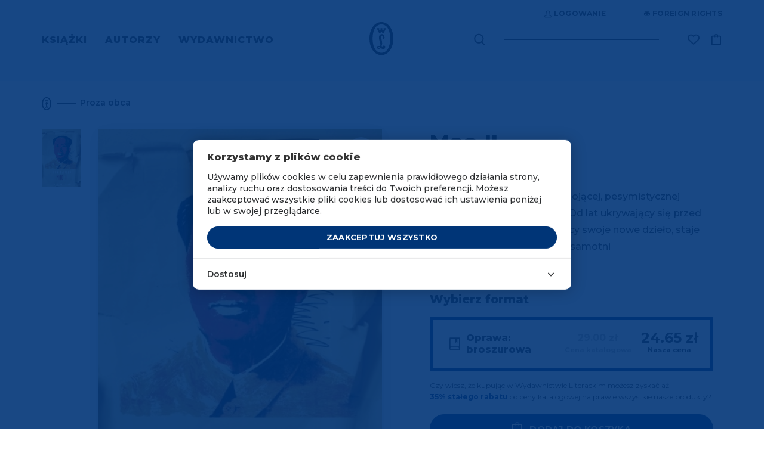

--- FILE ---
content_type: text/html; charset=UTF-8
request_url: https://www.wydawnictwoliterackie.pl/index.php/produkt/1719/mao-ii
body_size: 42268
content:
<!doctype html>
<html lang="pl">

    <script>
        wl = true;
    </script>

<head>
    <!-- Required meta tags -->
    <meta charset="utf-8">
    <meta name="viewport" content="width=device-width, initial-scale=1, shrink-to-fit=no">
    <meta name="csrf-token" content="IL48eeYlXEesnjNgRHGrb9BFdlypsNJR4tAVO6fU" />

    <!-- Bootstrap CSS -->

            <script src="https://www.google.com/recaptcha/api.js?render=6Lc6jngkAAAAAPKvidlJ8JKaM2y3INAzE-JNB7DB"></script>
        <link rel="stylesheet" href="/css/app.css">
        <link rel="stylesheet" href="/css/global.css">
        <link rel="stylesheet" href="/css/pre.css">
        <link rel="stylesheet" href="/css/nav.css">
        <link rel="stylesheet" href="/css/footer.css">
        <script src="/js/app.js"></script>
        <script src="/js/global.js"></script>
        <link href="https://fonts.googleapis.com/css?family=Montserrat:300,400,600,500,700,800&display=swap&subset=latin-ext" rel="stylesheet">
        <link rel="shortcut icon" type="image/x-icon" href="/img/favicon/wl.ico"/>
        <link rel="icon" size="16x16" href="/img/favicon/wl-16.png">
        <link rel="icon" size="32x32" href="/img/favicon/wl-32.png">
        <link rel="icon" size="192x192" href="/img/favicon/wl-192.png">
        <link rel="apple-touch-icon" sizes="120x120" href="/img/favicon/wl-120.png">
        <link rel="apple-touch-icon" sizes="152x152" href="/img/favicon/wl-152.png">
        <link rel="apple-touch-icon" sizes="180x180" href="/img/favicon/wl-180.png">
        <title>Mao II - Wydawnictwo Literackie</title>
    
    <!-- invisio debug start -->

    <!-- Google Tag Manager -->
    <script>(function(w,d,s,l,i){w[l]=w[l]||[];w[l].push({'gtm.start':
                new Date().getTime(),event:'gtm.js'});var f=d.getElementsByTagName(s)[0],
            j=d.createElement(s),dl=l!='dataLayer'?'&l='+l:'';j.async=true;j.src=
            'https://www.googletagmanager.com/gtm.js?id='+i+dl;f.parentNode.insertBefore(j,f);
        })(window,document,'script','dataLayer','GTM-P5BQWBL');</script>
    <!-- End Google Tag Manager -->
















            

        <script>
            window.dataLayer = window.dataLayer || [];
            function gtag(){dataLayer.push(arguments);}
            gtag('consent', 'default', {
                'ad_storage': 'denied',
                'analytics_storage': 'denied',
                'ad_user_data': 'denied',
                'ad_personalization': 'denied',
                'FUNCTIONALITY_STORAGE': 'denied',
                'PERSONALIZATION_STORAGE': 'granted', // wartość niezwiązana z analityką i marketingiem
            });
            $.ajax({
                method: "GET",
                url: "/api/cookie/_ga",
            })
                .done(function( msg ) {
                    console.log('COOKIE CHECK');
                    if(msg ==1 ){
                        console.log('GOOGLE CONSENT GIVEN');
                        gtag('consent', 'update', {
                            'ad_storage': 'granted',
                            'analytics_storage': 'granted',
                            'ad_user_data': 'granted',
                            'ad_personalization': 'granted',
                            'FUNCTIONALITY_STORAGE': 'granted',
                            'PERSONALIZATION_STORAGE': 'granted',
                        });
                    }else{
                        console.log('GOOGLE CONSENT NOT GIVEN');
                    }
                });
        </script>
        <!-- End Google Tag Manager -->
    
    
    <!-- invisio debug end -->

    
    
            <meta name="description" content="Mamy to, czego szukasz! Wszystkie strony literatury! 
	Centralną postacią tej niepokojącej, pesymistycznej powieści jest pisarz Bill Gray. Od lat ukrywający się przed światem, obsesyjnie cyzelujący swoje nowe dzieło, staje się literacką legendą. W jego samotni">
                    <meta property="og:image" content="https://www.wydawnictwoliterackie.pl/storage/images/products/223x307/mao_ii_60588112a4bef.jpg" />
            
            <meta name="facebook-domain-verification" content="7ymcrs1yer6qzecvs8vdt2juvi7up7" />
        <script async src="https://pagead2.googlesyndication.com/pagead/js/adsbygoogle.js?client=ca-pub-5205238615259034"
                crossorigin="anonymous"></script>
    








            <!--  Facebook OG meta tags  -->
        <meta property="og:title" content="Mao II - Wydawnictwo Literackie" />
        <meta property="og:description" content="
	Centralną postacią tej niepokojącej, pesymistycznej powieści jest pisarz Bill Gray. Od lat ukrywający się przed światem, obsesyjnie cyzelujący swoje nowe dzieło, staje się literacką legendą. W jego samotni" />
        <meta property="og:image" content="https://www.wydawnictwoliterackie.pl/storage/images/products/223x307/mao_ii_60588112a4bef.jpg" />
        <!--    -->

                            
        <!--  BUYBOX LOADNIG SCRIPT -->
        <script type="text/javascript">
            "use strict";(function(scriptUrl,campaignId){if(!window.bb){window.bb=function(){
                for(var _len=arguments.length,params=Array(_len),_key=0;_key<_len;_key++){
                    params[_key]=arguments[_key]}return window.bb.q.push(params)};window.bb.q=[]
            ;window.bb.campaignId=campaignId;var script=document.createElement("script")
            ;var firstScript=document.getElementsByTagName("script")[0];script.async=true
            ;script.src=scriptUrl;firstScript.parentNode.insertBefore(script,firstScript)}
            })("https://shop-js.buybox.click/js/bb-shop.min.js", 63,0);
        </script>
        <!--    -->
    
    <script async src="//www.instagram.com/embed.js"></script>

    
            
        <!-- Cookie Consent --><script src="https://www.wydawnictwoliterackie.pl/index.php/cookie-consent/script?id=61a7dfc1462318126a1a874d2d204e37" defer></script>        
    
</head>


<body class="m-auto pr-0 page-product-show     " >

    
            <!-- DATA LAYER (enabled)-->
        <!-- Google Tag Manager (noscript) -->
<noscript><iframe src="https://www.googletagmanager.com/ns.html?id=GTM-P5BQWBL"
                  height="0" width="0" style="display:none;visibility:hidden"></iframe></noscript>
<!-- End Google Tag Manager (noscript) -->



<input type="hidden" id="jsonData" value="{&quot;user_id&quot;:&quot;&quot;,&quot;site_language&quot;:&quot;PL&quot;,&quot;site_currency&quot;:&quot;PLN&quot;,&quot;page_category&quot;:&quot;Product Page&quot;}"/>
<input type="hidden" id="jsonDataCustom" />


    
            <input type="hidden" class="jsonDataEvent" value="{&quot;event&quot;:&quot;view_item&quot;,&quot;ecommerce&quot;:{&quot;value&quot;:&quot;24.65&quot;,&quot;currency&quot;:&quot;PLN&quot;,&quot;items&quot;:[{&quot;item_id&quot;:1713,&quot;item_name&quot;:&quot;Mao II | Don DeLillo&quot;,&quot;affiliation&quot;:&quot;Wydawnictwo Literackie&quot;,&quot;currency&quot;:&quot;PLN&quot;,&quot;discount&quot;:4.35,&quot;index&quot;:0,&quot;item_brand&quot;:&quot;Noir sur Blanc&quot;,&quot;item_list_id&quot;:&quot;proza_obca&quot;,&quot;item_list_name&quot;:&quot;Proza obca&quot;,&quot;item_variant&quot;:&quot;paperBook&quot;,&quot;price&quot;:&quot;24.65&quot;,&quot;quantity&quot;:1,&quot;item_category&quot;:&quot;Proza obca&quot;}]}}"/>
            <input type="hidden" class="jsonDataEvent" value="{&quot;event&quot;:&quot;view_item_list&quot;,&quot;ecommerce&quot;:{&quot;items&quot;:[{&quot;item_id&quot;:2474,&quot;item_name&quot;:&quot;Anioł Esmeralda | Don DeLillo&quot;,&quot;affiliation&quot;:&quot;Wydawnictwo Literackie&quot;,&quot;currency&quot;:&quot;PLN&quot;,&quot;discount&quot;:4.35,&quot;index&quot;:0,&quot;item_brand&quot;:&quot;Noir sur Blanc&quot;,&quot;item_list_id&quot;:&quot;related_products&quot;,&quot;item_list_name&quot;:&quot;Polecamy również&quot;,&quot;item_variant&quot;:&quot;paperBook&quot;,&quot;price&quot;:&quot;24.65&quot;,&quot;quantity&quot;:1,&quot;item_category&quot;:&quot;Proza obca&quot;},{&quot;item_id&quot;:1712,&quot;item_name&quot;:&quot;Spadając | Don DeLillo&quot;,&quot;affiliation&quot;:&quot;Wydawnictwo Literackie&quot;,&quot;currency&quot;:&quot;PLN&quot;,&quot;discount&quot;:7.35,&quot;index&quot;:1,&quot;item_brand&quot;:&quot;Noir sur Blanc&quot;,&quot;item_list_id&quot;:&quot;related_products&quot;,&quot;item_list_name&quot;:&quot;Polecamy również&quot;,&quot;item_variant&quot;:&quot;paperBook&quot;,&quot;price&quot;:&quot;41.65&quot;,&quot;quantity&quot;:1,&quot;item_category&quot;:&quot;Proza obca&quot;},{&quot;item_id&quot;:8469,&quot;item_name&quot;:&quot;Podziemia | Don DeLillo&quot;,&quot;affiliation&quot;:&quot;Wydawnictwo Literackie&quot;,&quot;currency&quot;:&quot;PLN&quot;,&quot;discount&quot;:13.35,&quot;index&quot;:2,&quot;item_brand&quot;:&quot;Noir sur Blanc&quot;,&quot;item_list_id&quot;:&quot;related_products&quot;,&quot;item_list_name&quot;:&quot;Polecamy również&quot;,&quot;item_variant&quot;:&quot;paperBook&quot;,&quot;price&quot;:&quot;75.65&quot;,&quot;quantity&quot;:1,&quot;item_category&quot;:&quot;Proza obca&quot;,&quot;item_category1&quot;:&quot;E-booki&quot;},{&quot;item_id&quot;:3416,&quot;item_name&quot;:&quot;Great Jones Street | Don DeLillo&quot;,&quot;affiliation&quot;:&quot;Wydawnictwo Literackie&quot;,&quot;currency&quot;:&quot;PLN&quot;,&quot;discount&quot;:4.35,&quot;index&quot;:3,&quot;item_brand&quot;:&quot;Noir sur Blanc&quot;,&quot;item_list_id&quot;:&quot;related_products&quot;,&quot;item_list_name&quot;:&quot;Polecamy również&quot;,&quot;item_variant&quot;:&quot;paperBook&quot;,&quot;price&quot;:&quot;24.65&quot;,&quot;quantity&quot;:1,&quot;item_category&quot;:&quot;Proza obca&quot;,&quot;item_category1&quot;:&quot;E-booki&quot;,&quot;item_category2&quot;:&quot;Wydania archiwalne&quot;}]}}"/>
    

<!-- Data layer -->
<script>
    //console.log('DataLayer: global data');
    window.dataLayer = window.dataLayer || [];
    window.dataLayer.push({ ecommerce: null });

    if(document.getElementById('jsonData').value !== '') {
        let dataObject1 = JSON.parse(document.getElementById('jsonData').value);
        window.dataLayer.push(dataObject1);
        //console.log('DL object:');
        //console.log(dataObject1);
    } /*else {
        console.log('Problem: #jsonData value is an empty string.');
    }*/

</script>

    <script>
        let dlEvents = [...document.getElementsByClassName('jsonDataEvent')];

        dlEvents.forEach(function(element) {
            let dlObject = JSON.parse(element.value);
            console.log('DataLayer event detected: ' + dlObject.event);
            dataLayer.push({ecommerce: null});
            console.log('DL object (event):');
            console.log(dlObject);
            dataLayer.push(dlObject);
        });
    </script>


<script>
    if (window.performance && window.performance.navigation.type === window.performance.navigation.TYPE_BACK_FORWARD) {
        //alert('Got here using the browser "Back" or "Forward" button.');
        console.log('Got here using the browser "Back" or "Forward" button.');
    } else {
            }
</script>


        <!-- ----- -->
    
    
            <script>
    window.fbAsyncInit = function() {
        FB.init({
            appId: "572419590230335",
            autoLogAppEvents: true,
            cookie: true,                          // Enable cookies to allow the server to access the session.
            xfbml: true,                           // Parse social plugins on this webpage.
            version: 'v4.0'                        // Use this Graph API version for this call.
        });
    };

    (function(d, s, id){                           // Load the SDK asynchronously
        var js, fjs = d.getElementsByTagName(s)[0];
        if (d.getElementById(id)) {return;}
        js = d.createElement(s); js.id = id;
        js.src = "https://connect.facebook.net/pl_PL/sdk.js";
        fjs.parentNode.insertBefore(js, fjs);
    }(document, 'script', 'facebook-jssdk'));

</script>
<script async defer src="https://connect.facebook.net/pl_PL/sdk.js"></script>
    

<div class="popup-overlay" style="display: none;"></div>

<div id="confirm-pop" class="info-pop position-fixed flex-column justify-content-center align-items-center text-center px-4" style="display: none;">
    <p id="alertText" class="default__text--dark mb-0"></p>
    <div id="alertButtons" class="d-flex justify-content-center w-100 pt-4">
        <button id="confirmSubmitBtn" type="button" class="btn btn-primary text-uppercase <!--w-50--> btn--next-step mr-2">OK</button>
        <button id="confirmCancelBtn" type="button" onclick="$('#confirm-pop').slideUp();" class="btn btn-primary text-uppercase <!--w-50--> btn--next-step">Anuluj</button>
    </div>
</div>

<div id="info-pop" class="info-pop position-fixed <!--d-none--> flex-column justify-content-center align-items-center text-center px-4" style="display: none;">
        <div class="modal-header border-0" style="display: none;">
        <button type="button" class="close text-right" data-dismiss="modal" aria-label="Close">
            <span aria-hidden="true">&times;</span>
        </button>
    </div>
        <p id="infoText" class="default__text--dark mb-0"></p>
</div>


<div id="added-pop" class="info-pop position-fixed <!--d-none--> flex-column justify-content-center align-items-center text-center px-4" style="display: none;">
    
    <p class="default__text--super-bold-bigger mb-0"><span id="addedTitle">Tytuł</span></p>
    <p class="default__text mb-4"><span id="addedAuthor">Autor</span></p>
    <p class="mb-0">Produkt został dodany do koszyka.</p>
    <div class="d-flex mt-4">
        <a href="#" class="btn btn-continue btn-scn  text-uppercase mr-md-5 mb-md-0 mb-3">Kontynuuj zakupy</a>
                    <a href="https://www.wydawnictwoliterackie.pl/index.php/koszyk" class="btn btn-primary text-uppercase"><img src="/img/icons/cart-white.svg" class="product-button__image mr-2">Przejdź do koszyka</a>
            </div>
</div>



<div id="body-wrapper" class="d-flex mx-auto flex-column">
    
            <header class="mb-auto">
                            <div id="nav" class="container-fluid d-md-block d-none pl-0 pr-0 overflow-hidden">
    <div class="container">
        <div class="row justify-content-end">
            <div class="top-bar d-flex mb-4 mt-3">

    <div class="auth-controls d-flex">



    </div>

    <div class="d-flex align-items-center ml-5">
        <a href="https://www.wydawnictwoliterackie.pl/index.php/foreign-rights"  class="top-bar__links rights-icon position-relative text-uppercase d-flex align-items-center" title="Foreign rights" aria-label="Foreign Rights"><img src="/img/icons/rights.svg" class="mr-1" alt="Ikona Foreign Rights" title="Foreign Rights" />Foreign rights</a>

    </div>
</div>
        </div>
        <div class="nav-row row justify-content-between align-items-center">
            <nav class="menu-left" aria-label="Menu główne">
                <ul class="ml-0 pl-0 mb-0">
                                            <li class="d-inline text-uppercase pr-4">
                            <a href="#" class="menu-left__link  active  "    data-toggle="modal" data-target="#menu-modal-main" >
                                Książki
                            </a>
                        </li>
                                            <li class="d-inline text-uppercase pr-4">
                            <a href="https://www.wydawnictwoliterackie.pl/index.php/autorzy" class="menu-left__link  "  >
                                Autorzy
                            </a>
                        </li>
                                            <li class="d-inline text-uppercase pr-4">
                            <a href="https://www.wydawnictwoliterackie.pl/index.php/wydawnictwo" class="menu-left__link   active--more "   data-toggle="modal" data-target="#menu-modal-main"  >
                                Wydawnictwo
                            </a>
                        </li>
                                    </ul>
            </nav>
            <div class="nav__logo position-absolute d-flex justify-content-center">
                                     <a href="https://www.wydawnictwoliterackie.pl/index.php">
                                                    <img src="/img/logo.svg" class="nav__logo-img" alt="Logo Wydawnictwa Literackiego" title="Wydawnictwo Literackie" />
                                            </a>
                            </div>
            <div class="nav-right d-flex align-items-center position-relative">
                <div class="search mr-5">
                    <form class="search__form-inline form-inline position-relative" role="search" aria-label="Wyszukiwanie" data-toggle="modal" data-target="#search-modal">
                        <label for="search-input-desktop" class="sr-only">Wyszukaj książki, autorów, wydarzenia</label>
                        <img src="/img/icons/search.svg" class="search__img position-absolute" data-toggle="modal" data-target="#search-modal" alt="Ikona wyszukiwarki" title="Wyszukaj" />
                        <input class="search__form-control form-control" type="text" id="search-input-desktop" aria-label="Wyszukaj książki, autorów, wydarzenia" data-toggle="modal" data-target="#search-modal">
                    </form>
                </div>
                <div class="search search--pseudo mr-5 position-absolute" data-toggle="modal" data-target="#search-modal">

                </div>

                                <div class="wishlist-icon__wrapper">
                    <div class="align-items-center mr-3">


    <a href="https://www.wydawnictwoliterackie.pl/index.php/dane-uzytkownika?wishlist"  title="Lista życzeń"  class="top-bar__links wishlist-icon position-relative text-uppercase d-flex align-items-center "  aria-label="Lista życzeń ">
        <img src="https://www.wydawnictwoliterackie.pl/img/icons/wishlist.svg"  alt="Ikona listy życzeń" title="Lista życzeń" />
    </a>

    
</div>
                </div>
                
                

                <a href="https://www.wydawnictwoliterackie.pl/index.php/koszyk" class="nav-right__cart position-relative " data-counter="" data-id="45115405" title="Koszyk">
                    <img src="/img/icons/cart.svg" alt="Ikona koszyka" title="Koszyk" />
                </a>
            </div>
        </div>
    </div>
</div>


<div class="modal fade pr-0" id="menu-modal-main" tabindex="-1" role="dialog" aria-labelledby="menu-modal-title" aria-describedby="menu-modal-description" aria-hidden="true">
    <div class="modal-dialog mt-0" role="document">
        <div class="modal-content border-0 container px-0 pt-0">
                         <div class="modal-body border-0">
                <h2 id="menu-modal-title" class="sr-only">Menu główne</h2>
                <p id="menu-modal-description" class="sr-only">Menu zawierające kategorie książek i informacje o wydawnictwie</p>
                <div id="nav" class="bg-transparent">
                    <div class="nav-row row justify-content-between align-items-center">
                        <nav class="menu-left pt-4" aria-label="Menu główne">
                            <ul class="menu-left__list ml-0 pl-0 mb-0 mt-3">
                                                                    <li class="d-inline text-uppercase pr-4">
                                        <a href="#" class="dev2 menu-left__link   active " >Książki</a>
                                    </li>
                                                                    <li class="d-inline text-uppercase pr-4">
                                        <a href="https://www.wydawnictwoliterackie.pl/index.php/autorzy" class="dev2 menu-left__link  " >Autorzy</a>
                                    </li>
                                                                    <li class="d-inline text-uppercase pr-4">
                                        <a href="https://www.wydawnictwoliterackie.pl/index.php/wydawnictwo" class="dev2 menu-left__link  active--more  " >Wydawnictwo</a>
                                    </li>
                                                                                                    <li class="menu-left__list--pseudo d-inline text-uppercase pr-4  iter1 modal-books--pseudo ">
                                        <a href="#" class="dev2 menu-left__link"    data-toggle="modal" data-target="#menu-modal-main" >Książki</a>
                                    </li>
                                                                    <li class="menu-left__list--pseudo d-inline text-uppercase pr-4  iter2 ">
                                        <a href="#" class="dev2 menu-left__link"  >Autorzy</a>
                                    </li>
                                                                    <li class="menu-left__list--pseudo d-inline text-uppercase pr-4  iter3 modal-wydawnictwo--pseudo ">
                                        <a href="#" class="dev2 menu-left__link"   data-toggle="modal" data-target="#menu-modal-main"  >Wydawnictwo</a>
                                    </li>
                                                            </ul>
                        </nav>
                        <div class="nav__logo position-absolute d-flex justify-content-center">
                                                    <a href="https://www.wydawnictwoliterackie.pl/index.php"><img src="/img/logo-white.svg" class="nav__logo-img" alt="Logo Wydawnictwa Literackiego" title="Wydawnictwo Literackie" /></a>
                                                </div>
                    </div>
                </div>
                <section class="row menu-books" aria-labelledby="books-menu-title">
                    <div class="col-12">
                        <h3 id="books-menu-title" class="sr-only">Kategorie książek</h3>
                        <div class="row">
                            <div class="col-4 pl-0">
                                <nav class="nav__links-block" aria-label="Kategorie książek">
                                    <div class="category__filter d-flex flex-column">
                                        <div class="mb-1">
                                            <a href="https://www.wydawnictwoliterackie.pl/index.php/kategorie/wszystko" class="category__title category__title--more not-select pt-0">Wszystkie kategorie</a>
                                        </div>

                                                                                    <div class=" mb-1 ">
                                                <a href="https://www.wydawnictwoliterackie.pl/index.php/kategorie/1-proza-obca" class="category__title category__title--more not-select pt-0">Proza obca</a>
                                            </div>
                                                                                    <div class=" my-1 ">
                                                <a href="https://www.wydawnictwoliterackie.pl/index.php/kategorie/2-proza-polska" class="category__title category__title--more not-select pt-0">Proza polska</a>
                                            </div>
                                                                                    <div class=" my-1 ">
                                                <a href="https://www.wydawnictwoliterackie.pl/index.php/kategorie/69-inne-konstelacje-olgi-tokarczuk" class="category__title category__title--more not-select pt-0">Inne Konstelacje Olgi Tokarczuk</a>
                                            </div>
                                                                                    <div class=" my-1 ">
                                                <a href="https://www.wydawnictwoliterackie.pl/index.php/kategorie/4-historia" class="category__title category__title--more not-select pt-0">Historia</a>
                                            </div>
                                                                                    <div class=" my-1 ">
                                                <a href="https://www.wydawnictwoliterackie.pl/index.php/kategorie/23-literatura-faktu" class="category__title category__title--more not-select pt-0">Literatura faktu</a>
                                            </div>
                                                                                    <div class=" my-1 ">
                                                <a href="https://www.wydawnictwoliterackie.pl/index.php/kategorie/68-kryminal-sensacja-thriller-horror" class="category__title category__title--more not-select pt-0">Kryminał, sensacja, thriller, horror</a>
                                            </div>
                                                                                    <div class=" my-1 ">
                                                <a href="https://www.wydawnictwoliterackie.pl/index.php/kategorie/11-biografie-dzienniki-wspomnienia-listy" class="category__title category__title--more not-select pt-0">Biografie, dzienniki, wspomnienia, listy</a>
                                            </div>
                                                                                    <div class=" my-1 ">
                                                <a href="https://www.wydawnictwoliterackie.pl/index.php/kategorie/3-dziela-zebrane" class="category__title category__title--more not-select pt-0">Dzieła zebrane</a>
                                            </div>
                                                                                    <div class=" my-1 ">
                                                <a href="https://www.wydawnictwoliterackie.pl/index.php/kategorie/5-poezja-dramat" class="category__title category__title--more not-select pt-0">Poezja, dramat</a>
                                            </div>
                                                                                    <div class=" my-1 ">
                                                <a href="https://www.wydawnictwoliterackie.pl/index.php/kategorie/7-literatura-dziecieca-i-mlodziezowa" class="category__title category__title--more not-select pt-0">Literatura dziecięca i młodzieżowa</a>
                                            </div>
                                                                                    <div class=" my-1 ">
                                                <a href="https://www.wydawnictwoliterackie.pl/index.php/kategorie/8-literatura-popularnonaukowa" class="category__title category__title--more not-select pt-0">Literatura popularnonaukowa</a>
                                            </div>
                                                                                    <div class=" my-1 ">
                                                <a href="https://www.wydawnictwoliterackie.pl/index.php/kategorie/9-poradniki" class="category__title category__title--more not-select pt-0">Poradniki</a>
                                            </div>
                                                                                    <div class=" my-1 ">
                                                <a href="https://www.wydawnictwoliterackie.pl/index.php/kategorie/12-humanistyka-esej-religia" class="category__title category__title--more not-select pt-0">Humanistyka, esej, religia</a>
                                            </div>
                                                                                    <div class=" my-1 ">
                                                <a href="https://www.wydawnictwoliterackie.pl/index.php/kategorie/14-inne" class="category__title category__title--more not-select pt-0">Inne</a>
                                            </div>
                                                                                    <div class=" my-1 ">
                                                <a href="https://www.wydawnictwoliterackie.pl/index.php/kategorie/70-wydania-archiwalne" class="category__title category__title--more not-select pt-0">Wydania archiwalne</a>
                                            </div>
                                        
                                    </div>
                                </nav>
                            </div>
                            <div class="col-3 dev2">
                                
                                <nav class="d-flex flex-column pb-2" aria-label="Popularne kategorie">
                                    
                                        


                                            <a href="https://www.wydawnictwoliterackie.pl/index.php/bestsellery" class="position-relative category__title text-uppercase pb-1">Bestsellery</a>
                                        
                                        
                                    
                                        


                                            <a href="https://www.wydawnictwoliterackie.pl/index.php/nowosci" class="position-relative category__title text-uppercase pb-1">Nowości</a>
                                        
                                        
                                    
                                        


                                            <a href="https://www.wydawnictwoliterackie.pl/index.php/promocje" class="position-relative category__title text-uppercase pb-1">Promocje</a>
                                        
                                        
                                    
                                        


                                            <a href="https://www.wydawnictwoliterackie.pl/index.php/kategorie/45-dublety" class="position-relative category__title text-uppercase pb-1">Dublety</a>
                                        
                                        
                                    
                                        


                                            <a href="https://www.wydawnictwoliterackie.pl/index.php/kategorie/13-ksiazki-z-autografem" class="position-relative category__title text-uppercase pb-1">Książki z autografem</a>
                                        
                                        
                                    
                                        


                                            <a href="https://www.wydawnictwoliterackie.pl/index.php/kategorie/62-pakiety" class="position-relative category__title text-uppercase pb-1">Pakiety</a>
                                        
                                        
                                    
                                        


                                            <a href="https://www.wydawnictwoliterackie.pl/index.php/kategorie/61-karty-podarunkowe" class="position-relative category__title text-uppercase pb-1">Karty podarunkowe</a>
                                        
                                        
                                    
                                        


                                            <a href="https://www.wydawnictwoliterackie.pl/index.php/zapowiedzi" class="position-relative category__title text-uppercase pb-1">Zapowiedzi</a>
                                        
                                        
                                    
                                        


                                            <a href="https://www.wydawnictwoliterackie.pl/index.php/przedsprzedaz" class="position-relative category__title text-uppercase pb-1">Przedsprzedaż</a>
                                        
                                        
                                                                    </nav>

                                <nav class="d-flex flex-column pt-4 pb-2" aria-label="Dodatkowe kategorie">
                                                                            <a href="https://www.wydawnictwoliterackie.pl/index.php/kategorie/40-e-booki" class="position-relative category__title text-uppercase py-1">E-booki</a>
                                                                            <a href="https://www.wydawnictwoliterackie.pl/index.php/kategorie/6-audiobooki" class="position-relative category__title text-uppercase py-1">Audiobooki</a>
                                                                    </nav>

                                                                    <nav class="d-flex flex-column pt-4" aria-label="Specjalne kategorie">
                                                                                    <a href="https://www.wydawnictwoliterackie.pl/index.php/noir-sur-blanc" class="position-relative category__title text-uppercase py-1">Noir sur Blanc</a>
                                                                            </nav>
                                
                                <nav class="d-flex flex-column pt-4" aria-label="Pozostałe kategorie">
                                                                    </nav>
                            </div>

                            <div class="col-5 pr-0">
<!--                                <img src="/img/nav-img.jpg" class="w-100" />-->
                                                                    <div class="row mt-2 mb-md-5 mb-4 pb-md-4 pb-0">
            <div class="col-12">
                <a href="https://www.wydawnictwoliterackie.pl/produkt/5704/nasza-bomba-czy-polska-potrzebuje-strategii-jadrowej" title="NASZA BOMBA" class="banner-url" data-counter-url="https://www.wydawnictwoliterackie.pl/index.php/banner/click-counter/306">
                    <img src="https://www.wydawnictwoliterackie.pl/storage/images/banners/848x323/nasza_bomba_6979bbd41f35a.png" class="w-100 d-md-block d-none banner-desktop-style" />
                </a>
                <a href="https://www.wydawnictwoliterackie.pl/produkt/5704/nasza-bomba-czy-polska-potrzebuje-strategii-jadrowej" title="NASZA BOMBA" class="banner-url" data-counter-url="https://www.wydawnictwoliterackie.pl/index.php/banner/click-counter/306">
                    <img src="https://www.wydawnictwoliterackie.pl/storage/images/banners/540x289/nasza_bomba_6979bbd41f35a.png" class="w-100 d-md-none d-block mb-3 banner-mobile-style" />
                </a>
            </div>
        </div>
                                                                </div>

                        </div>
                    </div>
                </section>

                <section class="row menu-wydawnictwo" aria-labelledby="publisher-menu-title">
                    <div class="col-12">
                        <h3 id="publisher-menu-title" class="sr-only">Informacje o wydawnictwie</h3>
                        <div class="row">
                            <div class="col-4 pl-0">
                                <nav class="nav__links-block" aria-label="Menu wydawnictwa">
                                    <div class="category__filter d-flex flex-column">
                                                                                    <div class="mb-1">
                                                <a href="https://www.wydawnictwoliterackie.pl/index.php/wydarzenia" class="category__title pt-0 mt-2 mb-2">Wydarzenia</a>
                                            </div>
                                            <div class="mb-1">
                                                <a href="https://www.wydawnictwoliterackie.pl/index.php/wydawnictwo" class="category__title pt-0 mt-2 mb-2">O wydawnictwie</a>
                                            </div>
                                                                                                                            <div class="my-1">
                                                <a href="https://www.wydawnictwoliterackie.pl/index.php/wydawnictwo/dla-autorow" class="category__title pt-0 mt-2 mb-2">Publikuj w WL</a>
                                            </div>
                                                                                                                            <div class="my-1">
                                                <a href="https://www.wydawnictwoliterackie.pl/index.php/wydawnictwo/dla-biznesu" class="category__title pt-0 mt-2 mb-2">WL dla biznesu</a>
                                            </div>
                                                                                    <div class="my-1">
                                                <a href="https://www.wydawnictwoliterackie.pl/index.php/kontakt" class="category__title pt-0 mt-2 mb-2">Kontakt</a>
                                            </div>
                                                                                    <div class="my-1">
                                                <a href="https://www.wydawnictwoliterackie.pl/index.php/foreign-rights" class="category__title pt-0 mt-2 mb-2">Foreign Rights</a>
                                            </div>
                                                                                                                    </div>
                                </nav>
                            </div>
                                                            <div class="offset-3 col-5">
                                    <a href="https://www.wydawnictwoliterackie.pl/wydawnictwo/dla-biznesu" title="WL dla biznesu" class="banner-url" data-counter-url="https://www.wydawnictwoliterackie.pl/banner/click-counter/182">
                                        <img src="/img/Wl_dla_firm_poziom.png" class="w-100 d-md-block d-none banner-desktop-style" alt="Banner WL dla biznesu" title="WL dla biznesu" />
                                    </a>
                                </div>
                                                    </div>
                    </div>
                </section>

            </div>
        </div>
    </div>
</div>
<div class="modal fade pr-0" id="search-modal" tabindex="-1" role="dialog" aria-labelledby="search-modal-title" aria-describedby="search-modal-description" aria-hidden="true">
    <div class="modal-dialog" role="document">
        <div class="modal-content border-0 container">
            <div class="modal-header border-0">
                <button type="button" class="close text-right" data-dismiss="modal" aria-label="Zamknij wyszukiwarkę">
                    <span aria-hidden="true">&times;</span>
                </button>
            </div>
            <div class="modal-body border-0">
                <h2 id="search-modal-title" class="sr-only">Wyszukiwarka</h2>
                <p id="search-modal-description" class="sr-only">Wyszukaj książki, autorów i wydarzenia w katalogu Wydawnictwa Literackiego</p>
                <div id='quick-search' class="search mr-5 pb-md-5 pb-2">
                    <form id="search-form" action="https://www.wydawnictwoliterackie.pl/index.php/szukaj" method="POST" class="search__form-inline form-inline position-relative" data-quick-search="https://www.wydawnictwoliterackie.pl/index.php/szukaj/podpowiedzi">
                        <input type="hidden" name="_token" value="IL48eeYlXEesnjNgRHGrb9BFdlypsNJR4tAVO6fU" autocomplete="off">                        <label for="search-form-query-faker" class="sr-only">Wyszukaj książki, autorów, wydarzenia</label>
                        <input id="search-form-query-faker" class="search__form-control form-control" type="text" placeholder="Wyszukaj..." aria-label="Wyszukaj książki, autorów, wydarzenia" autofocus>
                        <input id="search-form-query" name="search" type="hidden" data-type="desktop">
                                             </form>
                </div>
                <div class="d-flex justify-content-center">
                    <div id="search-results-loading-spinner" class="spinner-border text-light" style="display:none;" role="status" aria-label="Ładowanie wyników wyszukiwania">
                        <span class="sr-only">Ładowanie wyników wyszukiwania...</span>
                    </div>
                </div>
                <div class="d-flex justify-content-center">
                    <div class="result position-relative d-flex flex-column pb-3" role="region" aria-live="polite" aria-label="Wyniki wyszukiwania">
                        <p id='search-error' class="no_result__title pt-3 pb-2" style="display:none">Wystąpił błąd podczas wyszukiwania. Spróbuj jeszcze raz.</p>
                    </div>
                </div>
            </div>
        </div>
    </div>
</div>


<div id="nav--mobile" class="container-fluid overflow-hidden d-block d-md-none pt-4">
    <div class="nav-row row justify-content-between align-items-center">
        <div class="menu-left pl-3">
            <a href="https://www.wydawnictwoliterackie.pl/index.php">
                            <img src="/img/logo.svg" class="nav-home__logo-img" alt="Logo Wydawnictwa Literackiego" title="Wydawnictwo Literackie" />
                        </a>
        </div>
        <div class="nav-right d-flex align-items-center position-relative pr-3">
                        <div class="wishlist-icon__wrapper">
                <div class="align-items-center mr-3">


    <a href="https://www.wydawnictwoliterackie.pl/index.php/dane-uzytkownika?wishlist"  title="Lista życzeń"  class="top-bar__links wishlist-icon position-relative text-uppercase d-flex align-items-center "  aria-label="Lista życzeń ">
        <img src="https://www.wydawnictwoliterackie.pl/img/icons/wishlist.svg"  alt="Ikona listy życzeń" title="Lista życzeń" />
    </a>

    
</div>
            </div>
                        <div class="search mr-5">
                <form class="search__form-inline form-inline position-relative" role="search" aria-label="Wyszukiwanie">
                    <label for="search-input-mobile" class="sr-only">Wyszukaj książki, autorów, wydarzenia</label>
                    <img src="/img/icons/search.svg" class="search__img position-absolute" data-toggle="modal" data-target="#search-modal" alt="Ikona wyszukiwarki" title="Wyszukaj" />
                </form>
            </div>
            <div class="search search--pseudo mr-5 position-absolute" data-toggle="modal" data-target="#search-modal">

            </div>

            <div class="nav-right__cart position-relative mr-3 " data-counter="" data-id="45115405">
                <a href="https://www.wydawnictwoliterackie.pl/index.php/koszyk"><img src="/img/icons/cart.svg" alt="Ikona koszyka" title="Koszyk" /></a>
            </div>
            <button class="navbar-toggler nav-home--mobile__button" type="button" data-toggle="modal" data-target="#menu-modal" aria-label="Otwórz menu mobilne">
                <div class="animated-icon3"><span></span><span></span><span></span></div>
            </button>
        </div>
    </div>
</div>

<div class="modal fade pr-0" id="menu-modal" tabindex="-1" role="dialog" aria-labelledby="mobile-menu-title" aria-describedby="mobile-menu-description" aria-hidden="true">
    <div class="modal-dialog" role="document">
        <div class="modal-content border-0 container pt-5">
            <div class="modal-body border-0">
                <h2 id="mobile-menu-title" class="sr-only">Menu mobilne</h2>
                <p id="mobile-menu-description" class="sr-only">Menu mobilne zawierające kategorie książek i informacje o wydawnictwie</p>
                <div class="row">
                                                                        <div class="col-12">
                                <div class="d-flex justify-content-between align-items-center">
                                    <span class="nav__link--mobile nav__link--more books-more text-uppercase mt-4">Książki</span>
                                    <button type="button" class="close text-right" data-dismiss="modal" aria-label="Zamknij menu mobilne">
                                        <span aria-hidden="true">&times;</span>
                                    </button>
                                </div>
                                <section class="col-12 px-0 books-more-show" aria-labelledby="books-mobile-title">
                                    <h3 id="books-mobile-title" class="sr-only">Kategorie książek</h3>
                                    <nav class="nav__links-block" aria-label="Kategorie książek">
                                        <div class="category__filter d-flex flex-column">
                                                                                            <div>
                                                    <p class="category__title category__title--more not-select pt-0 mt-0 mb-0 py-1">Proza obca</p>
                                                    <ul class="category__form category__form--multiselect p-0 mb-2">
                                                        <li class="position-relative category__title pl-4 py-1"><a href="https://www.wydawnictwoliterackie.pl/index.php/kategorie/1-proza-obca" class="category__title">Wszystkie</a></li>
                                                                                                                    <li class="position-relative category__title pl-4 py-1"><a href="https://www.wydawnictwoliterackie.pl/index.php/kategorie/81-seria-gwiazda-poranna" class="category__title">Seria „Gwiazda poranna”</a></li>
                                                                                                                    <li class="position-relative category__title pl-4 py-1"><a href="https://www.wydawnictwoliterackie.pl/index.php/kategorie/15-fantastyka" class="category__title">Fantastyka</a></li>
                                                                                                                    <li class="position-relative category__title pl-4 py-1"><a href="https://www.wydawnictwoliterackie.pl/index.php/kategorie/17-powiesc-obyczajowa" class="category__title">Powieść obyczajowa</a></li>
                                                                                                            </ul>
                                                </div>
                                                                                            <div>
                                                    <p class="category__title category__title--more not-select pt-0 mt-0 mb-0 py-1">Proza polska</p>
                                                    <ul class="category__form category__form--multiselect p-0 mb-2">
                                                        <li class="position-relative category__title pl-4 py-1"><a href="https://www.wydawnictwoliterackie.pl/index.php/kategorie/2-proza-polska" class="category__title">Wszystkie</a></li>
                                                                                                                    <li class="position-relative category__title pl-4 py-1"><a href="https://www.wydawnictwoliterackie.pl/index.php/kategorie/82-kanon-lema" class="category__title">Kanon Lema</a></li>
                                                                                                                    <li class="position-relative category__title pl-4 py-1"><a href="https://www.wydawnictwoliterackie.pl/index.php/kategorie/18-fantastyka" class="category__title">Fantastyka</a></li>
                                                                                                                    <li class="position-relative category__title pl-4 py-1"><a href="https://www.wydawnictwoliterackie.pl/index.php/kategorie/78-stanislaw-lem-w-serii" class="category__title">Stanisław Lem w serii</a></li>
                                                                                                                    <li class="position-relative category__title pl-4 py-1"><a href="https://www.wydawnictwoliterackie.pl/index.php/kategorie/20-powiesc-obyczajowa" class="category__title">Powieść obyczajowa</a></li>
                                                                                                            </ul>
                                                </div>
                                                                                            <div>
                                                    <p class="category__title category__title--more not-select pt-0 mt-0 mb-0 py-1">Inne Konstelacje Olgi Tokarczuk</p>
                                                    <ul class="category__form category__form--multiselect p-0 mb-2">
                                                        <li class="position-relative category__title pl-4 py-1"><a href="https://www.wydawnictwoliterackie.pl/index.php/kategorie/69-inne-konstelacje-olgi-tokarczuk" class="category__title">Wszystkie</a></li>
                                                                                                            </ul>
                                                </div>
                                                                                            <div>
                                                    <p class="category__title category__title--more not-select pt-0 mt-0 mb-0 py-1">Historia</p>
                                                    <ul class="category__form category__form--multiselect p-0 mb-2">
                                                        <li class="position-relative category__title pl-4 py-1"><a href="https://www.wydawnictwoliterackie.pl/index.php/kategorie/4-historia" class="category__title">Wszystkie</a></li>
                                                                                                                    <li class="position-relative category__title pl-4 py-1"><a href="https://www.wydawnictwoliterackie.pl/index.php/kategorie/22-historia-powszechna" class="category__title">Historia powszechna</a></li>
                                                                                                                    <li class="position-relative category__title pl-4 py-1"><a href="https://www.wydawnictwoliterackie.pl/index.php/kategorie/21-historia-polski" class="category__title">Historia Polski</a></li>
                                                                                                                    <li class="position-relative category__title pl-4 py-1"><a href="https://www.wydawnictwoliterackie.pl/index.php/kategorie/41-literatura-faktu" class="category__title">Literatura faktu</a></li>
                                                                                                                    <li class="position-relative category__title pl-4 py-1"><a href="https://www.wydawnictwoliterackie.pl/index.php/kategorie/42-cracoviana" class="category__title">Cracoviana</a></li>
                                                                                                            </ul>
                                                </div>
                                                                                            <div>
                                                    <p class="category__title category__title--more not-select pt-0 mt-0 mb-0 py-1">Literatura faktu</p>
                                                    <ul class="category__form category__form--multiselect p-0 mb-2">
                                                        <li class="position-relative category__title pl-4 py-1"><a href="https://www.wydawnictwoliterackie.pl/index.php/kategorie/23-literatura-faktu" class="category__title">Wszystkie</a></li>
                                                                                                            </ul>
                                                </div>
                                                                                            <div>
                                                    <p class="category__title category__title--more not-select pt-0 mt-0 mb-0 py-1">Kryminał, sensacja, thriller, horror</p>
                                                    <ul class="category__form category__form--multiselect p-0 mb-2">
                                                        <li class="position-relative category__title pl-4 py-1"><a href="https://www.wydawnictwoliterackie.pl/index.php/kategorie/68-kryminal-sensacja-thriller-horror" class="category__title">Wszystkie</a></li>
                                                                                                                    <li class="position-relative category__title pl-4 py-1"><a href="https://www.wydawnictwoliterackie.pl/index.php/kategorie/77-pakiety-ksiazek-roberta-maleckiego" class="category__title">Pakiety książek Roberta Małeckiego</a></li>
                                                                                                                    <li class="position-relative category__title pl-4 py-1"><a href="https://www.wydawnictwoliterackie.pl/index.php/kategorie/72-maria-herman-i-olgierd-borewicz" class="category__title">Maria Herman i Olgierd Borewicz</a></li>
                                                                                                                    <li class="position-relative category__title pl-4 py-1"><a href="https://www.wydawnictwoliterackie.pl/index.php/kategorie/73-bernard-gross" class="category__title">Bernard Gross</a></li>
                                                                                                                    <li class="position-relative category__title pl-4 py-1"><a href="https://www.wydawnictwoliterackie.pl/index.php/kategorie/80-kama-kosowska-i-leslaw-korcz" class="category__title">Kama Kosowska i Lesław Korcz</a></li>
                                                                                                                    <li class="position-relative category__title pl-4 py-1"><a href="https://www.wydawnictwoliterackie.pl/index.php/kategorie/74-marek-bener" class="category__title">Marek Bener</a></li>
                                                                                                            </ul>
                                                </div>
                                                                                            <div>
                                                    <p class="category__title category__title--more not-select pt-0 mt-0 mb-0 py-1">Biografie, dzienniki, wspomnienia, listy</p>
                                                    <ul class="category__form category__form--multiselect p-0 mb-2">
                                                        <li class="position-relative category__title pl-4 py-1"><a href="https://www.wydawnictwoliterackie.pl/index.php/kategorie/11-biografie-dzienniki-wspomnienia-listy" class="category__title">Wszystkie</a></li>
                                                                                                                    <li class="position-relative category__title pl-4 py-1"><a href="https://www.wydawnictwoliterackie.pl/index.php/kategorie/32-biografie-autobiografie" class="category__title">Biografie, Autobiografie</a></li>
                                                                                                                    <li class="position-relative category__title pl-4 py-1"><a href="https://www.wydawnictwoliterackie.pl/index.php/kategorie/33-dzienniki" class="category__title">Dzienniki</a></li>
                                                                                                                    <li class="position-relative category__title pl-4 py-1"><a href="https://www.wydawnictwoliterackie.pl/index.php/kategorie/34-wspomnienia" class="category__title">Wspomnienia</a></li>
                                                                                                                    <li class="position-relative category__title pl-4 py-1"><a href="https://www.wydawnictwoliterackie.pl/index.php/kategorie/35-listy" class="category__title">Listy</a></li>
                                                                                                                    <li class="position-relative category__title pl-4 py-1"><a href="https://www.wydawnictwoliterackie.pl/index.php/kategorie/36-rozmowy" class="category__title">Rozmowy</a></li>
                                                                                                            </ul>
                                                </div>
                                                                                            <div>
                                                    <p class="category__title category__title--more not-select pt-0 mt-0 mb-0 py-1">Dzieła zebrane</p>
                                                    <ul class="category__form category__form--multiselect p-0 mb-2">
                                                        <li class="position-relative category__title pl-4 py-1"><a href="https://www.wydawnictwoliterackie.pl/index.php/kategorie/3-dziela-zebrane" class="category__title">Wszystkie</a></li>
                                                                                                            </ul>
                                                </div>
                                                                                            <div>
                                                    <p class="category__title category__title--more not-select pt-0 mt-0 mb-0 py-1">Poezja, dramat</p>
                                                    <ul class="category__form category__form--multiselect p-0 mb-2">
                                                        <li class="position-relative category__title pl-4 py-1"><a href="https://www.wydawnictwoliterackie.pl/index.php/kategorie/5-poezja-dramat" class="category__title">Wszystkie</a></li>
                                                                                                                    <li class="position-relative category__title pl-4 py-1"><a href="https://www.wydawnictwoliterackie.pl/index.php/kategorie/25-poezja-polska" class="category__title">Poezja polska</a></li>
                                                                                                                    <li class="position-relative category__title pl-4 py-1"><a href="https://www.wydawnictwoliterackie.pl/index.php/kategorie/26-poezja-obca" class="category__title">Poezja obca</a></li>
                                                                                                                    <li class="position-relative category__title pl-4 py-1"><a href="https://www.wydawnictwoliterackie.pl/index.php/kategorie/27-dramat" class="category__title">Dramat</a></li>
                                                                                                            </ul>
                                                </div>
                                                                                            <div>
                                                    <p class="category__title category__title--more not-select pt-0 mt-0 mb-0 py-1">Literatura dziecięca i młodzieżowa</p>
                                                    <ul class="category__form category__form--multiselect p-0 mb-2">
                                                        <li class="position-relative category__title pl-4 py-1"><a href="https://www.wydawnictwoliterackie.pl/index.php/kategorie/7-literatura-dziecieca-i-mlodziezowa" class="category__title">Wszystkie</a></li>
                                                                                                                    <li class="position-relative category__title pl-4 py-1"><a href="https://www.wydawnictwoliterackie.pl/index.php/kategorie/79-przewodniki-dla-duzych-i-malych" class="category__title">Przewodniki dla dużych i małych</a></li>
                                                                                                                    <li class="position-relative category__title pl-4 py-1"><a href="https://www.wydawnictwoliterackie.pl/index.php/kategorie/49-literatura-dziecieca" class="category__title">Literatura dziecięca</a></li>
                                                                                                                    <li class="position-relative category__title pl-4 py-1"><a href="https://www.wydawnictwoliterackie.pl/index.php/kategorie/50-literatura-mlodziezowa" class="category__title">Literatura młodzieżowa</a></li>
                                                                                                            </ul>
                                                </div>
                                                                                            <div>
                                                    <p class="category__title category__title--more not-select pt-0 mt-0 mb-0 py-1">Literatura popularnonaukowa</p>
                                                    <ul class="category__form category__form--multiselect p-0 mb-2">
                                                        <li class="position-relative category__title pl-4 py-1"><a href="https://www.wydawnictwoliterackie.pl/index.php/kategorie/8-literatura-popularnonaukowa" class="category__title">Wszystkie</a></li>
                                                                                                            </ul>
                                                </div>
                                                                                            <div>
                                                    <p class="category__title category__title--more not-select pt-0 mt-0 mb-0 py-1">Poradniki</p>
                                                    <ul class="category__form category__form--multiselect p-0 mb-2">
                                                        <li class="position-relative category__title pl-4 py-1"><a href="https://www.wydawnictwoliterackie.pl/index.php/kategorie/9-poradniki" class="category__title">Wszystkie</a></li>
                                                                                                                    <li class="position-relative category__title pl-4 py-1"><a href="https://www.wydawnictwoliterackie.pl/index.php/kategorie/28-poradniki-kulinarne" class="category__title">Poradniki kulinarne</a></li>
                                                                                                                    <li class="position-relative category__title pl-4 py-1"><a href="https://www.wydawnictwoliterackie.pl/index.php/kategorie/43-wychowanie-dzieci" class="category__title">Wychowanie dzieci</a></li>
                                                                                                                    <li class="position-relative category__title pl-4 py-1"><a href="https://www.wydawnictwoliterackie.pl/index.php/kategorie/48-rozwoj-osobisty" class="category__title">Rozwój osobisty</a></li>
                                                                                                            </ul>
                                                </div>
                                                                                            <div>
                                                    <p class="category__title category__title--more not-select pt-0 mt-0 mb-0 py-1">Humanistyka, esej, religia</p>
                                                    <ul class="category__form category__form--multiselect p-0 mb-2">
                                                        <li class="position-relative category__title pl-4 py-1"><a href="https://www.wydawnictwoliterackie.pl/index.php/kategorie/12-humanistyka-esej-religia" class="category__title">Wszystkie</a></li>
                                                                                                                    <li class="position-relative category__title pl-4 py-1"><a href="https://www.wydawnictwoliterackie.pl/index.php/kategorie/37-eseje" class="category__title">Eseje</a></li>
                                                                                                                    <li class="position-relative category__title pl-4 py-1"><a href="https://www.wydawnictwoliterackie.pl/index.php/kategorie/38-monografie" class="category__title">Monografie</a></li>
                                                                                                                    <li class="position-relative category__title pl-4 py-1"><a href="https://www.wydawnictwoliterackie.pl/index.php/kategorie/39-religia" class="category__title">Religia</a></li>
                                                                                                            </ul>
                                                </div>
                                                                                            <div>
                                                    <p class="category__title category__title--more not-select pt-0 mt-0 mb-0 py-1">Inne</p>
                                                    <ul class="category__form category__form--multiselect p-0 mb-2">
                                                        <li class="position-relative category__title pl-4 py-1"><a href="https://www.wydawnictwoliterackie.pl/index.php/kategorie/14-inne" class="category__title">Wszystkie</a></li>
                                                                                                            </ul>
                                                </div>
                                                                                            <div>
                                                    <p class="category__title category__title--more not-select pt-0 mt-0 mb-0 py-1">Wydania archiwalne</p>
                                                    <ul class="category__form category__form--multiselect p-0 mb-2">
                                                        <li class="position-relative category__title pl-4 py-1"><a href="https://www.wydawnictwoliterackie.pl/index.php/kategorie/70-wydania-archiwalne" class="category__title">Wszystkie</a></li>
                                                                                                            </ul>
                                                </div>
                                                                                    </div>
                                                                                                                                                                            <nav class="d-flex flex-column pt-4 pb-2 dev3" aria-label="Popularne kategorie">
                                                                                                                                                                        <a href="https://www.wydawnictwoliterackie.pl/index.php/bestsellery" class="position-relative category__title text-uppercase py-1">Bestsellery</a>
                                                                                                                                                                                                                                <a href="https://www.wydawnictwoliterackie.pl/index.php/nowosci" class="position-relative category__title text-uppercase py-1">Nowości</a>
                                                                                                                                                                                                                                <a href="https://www.wydawnictwoliterackie.pl/index.php/promocje" class="position-relative category__title text-uppercase py-1">Promocje</a>
                                                                                                                                                                                                                                <a href="https://www.wydawnictwoliterackie.pl/index.php/kategorie/45-dublety" class="position-relative category__title text-uppercase py-1">Dublety</a>
                                                                                                                                                                                                                                <a href="https://www.wydawnictwoliterackie.pl/index.php/kategorie/13-ksiazki-z-autografem" class="position-relative category__title text-uppercase py-1">Książki z autografem</a>
                                                                                                                                                                                                                                <a href="https://www.wydawnictwoliterackie.pl/index.php/kategorie/62-pakiety" class="position-relative category__title text-uppercase py-1">Pakiety</a>
                                                                                                                                                                                                                                <a href="https://www.wydawnictwoliterackie.pl/index.php/kategorie/61-karty-podarunkowe" class="position-relative category__title text-uppercase py-1">Karty podarunkowe</a>
                                                                                                                                                                                                                                <a href="https://www.wydawnictwoliterackie.pl/index.php/zapowiedzi" class="position-relative category__title text-uppercase py-1">Zapowiedzi</a>
                                                                                                                                                            </nav>
                                                                                                                            <nav class="d-flex flex-column pt-4 pb-2" aria-label="Dodatkowe kategorie">
                                                                                            <a href="https://www.wydawnictwoliterackie.pl/index.php/przedsprzedaz" class="position-relative category__title text-uppercase py-1">Przedsprzedaż</a>
                                                                                            <a href="https://www.wydawnictwoliterackie.pl/index.php/kategorie/40-e-booki" class="position-relative category__title text-uppercase py-1">E-booki</a>
                                                                                    </nav>
                                        <nav class="d-flex flex-column pt-4 pb-2" aria-label="Specjalne kategorie">
                                                                                            <a href="https://www.wydawnictwoliterackie.pl/index.php/kategorie/6-audiobooki" class="position-relative category__title text-uppercase py-1">Audiobooki</a>
                                                                                    </nav>
                                        <nav class="d-flex flex-column pt-4 pb-2" aria-label="Pozostałe kategorie">
                                                                                            <a href="https://www.wydawnictwoliterackie.pl/index.php/noir-sur-blanc" class="position-relative category__title text-uppercase py-1">Noir sur Blanc</a>
                                                                                    </nav>
                                    </nav>
                                </section>
                            </div>
                                                                                                <div class="col-12 pt-3 my-3">
                                <a href="https://www.wydawnictwoliterackie.pl/index.php/autorzy" class="nav__link--mobile text-uppercase">Autorzy</a>
                            </div>
                                                                                                <div class="col-12 pt-3 mb-1">
                                <span class="nav__link--mobile nav__link--more wydawnictwo-more text-uppercase mt-4">Wydawnictwo</span>
                            </div>
                            <section class="col-12 wydawnictwo-more-show" aria-labelledby="publisher-mobile-title">
                                <h3 id="publisher-mobile-title" class="sr-only">Informacje o wydawnictwie</h3>
                                <nav class="nav__links-block" aria-label="Menu wydawnictwa">
                                    <div class="d-flex flex-column pb-2">
                                        <a href="https://www.wydawnictwoliterackie.pl/index.php/wydarzenia" class="category__title pt-0 mb-1">Wydarzenia</a>
                                        <a href="https://www.wydawnictwoliterackie.pl/index.php/wydawnictwo" class="category__title pt-0 mb-1">O wydawnictwie</a>
                                                                                <a href="https://www.wydawnictwoliterackie.pl/index.php/wydawnictwo/dla-autorow" class="category__title pt-0 mb-1">Publikuj w WL</a>
                                                                                                                        <a href="https://www.wydawnictwoliterackie.pl/index.php/wydawnictwo/dla-biznesu" class="category__title pt-0 mb-1">WL dla biznesu</a>
                                                                                <a href="https://www.wydawnictwoliterackie.pl/index.php/kontakt" class="category__title pt-0 mb-1">Kontakt</a>
                                                                                <a href="https://www.wydawnictwoliterackie.pl/index.php/foreign-rights" class="category__title pt-0 mb-1">Foreign Rights</a>

                                                                                                                        </div>
                                </nav>
                            </section>
                                                                <section id='mobile-quick-search' class="col-12 mt-5" aria-labelledby="mobile-search-title">
                        <h3 id="mobile-search-title" class="sr-only">Wyszukiwarka mobilna</h3>
                        <div class="top-bar ">

                            <div class="align-items-center mr-3 mt-2">
                                                                    <a href="https://www.wydawnictwoliterackie.pl/index.php/login" class="top-bar__links position-relative text-uppercase d-flex align-items-center" title="Logowanie">
                                                                            <img src="/img/icons/login-white.svg" class="top-bar__img login-icon-mobile  mr-2" alt="Ikona logowania" />
                                                                                Logowanie</a>
                                                            </div>
                            
                            <div class="d-flex align-items-center  mt-4 ">
                                <form id="mobile-search-form" action="https://www.wydawnictwoliterackie.pl/index.php/szukaj" method="POST" class="search__form-inline form-inline position-relative" data-quick-search="https://www.wydawnictwoliterackie.pl/index.php/szukaj/podpowiedzi">
                            
                                    <input type="hidden" name="_token" value="IL48eeYlXEesnjNgRHGrb9BFdlypsNJR4tAVO6fU" autocomplete="off">                                    <label for="mobile-search-form-query-faker" class="sr-only">Wyszukaj książki, autorów, wydarzenia</label>
                                    <img src="/img/icons/search-white.svg" class="top-bar__img mr-2" alt="Ikona wyszukiwarki" title="Wyszukaj" />
                                    <input id="mobile-search-form-query-faker" class="top-bar__search position-relative text-uppercase bg-transparent border-0 d-flex align-items-center form-control pl-0"
                                           type="text" placeholder="SZUKAJ" aria-label="Wyszukaj książki, autorów, wydarzenia" data-type="mobile">
                                    <input id="mobile-search-form-query" name="search" type="hidden" data-type="mobile">
                                </form>
                            </div>
                        </div>
                    </section>
                    <div class="d-flex justify-content-center">
                        <div id="mobile-search-results-loading-spinner" class="spinner-border text-light" style="display:none;" role="status" aria-label="Ładowanie wyników wyszukiwania">
                            <span class="sr-only">Ładowanie wyników wyszukiwania...</span>
                         </div>
                    </div>
                    <div class="d-flex justify-content-center">
                        <div class="result position-relative d-flex flex-column pb-3" role="region" aria-live="polite" aria-label="Wyniki wyszukiwania">
                            <p id='mobile-search-error' class="no_result__title pt-3 pb-2" style="display:none">Wystąpił błąd podczas wyszukiwania. Spróbuj jeszcze raz.</p>
                        </div>
                    </div>
                                        <div class="col-12 d-flex align-items-center mt-4">
                        <a href="https://www.wydawnictwoliterackie.pl/index.php/foreign-rights"  class="top-bar__links position-relative text-uppercase d-flex align-items-center"><img src="/img/icons/rights-white.svg" class="top-bar__img mr-2" alt="Ikona Foreign Rights" title="Foreign Rights" />Foreign rights</a>
                    </div>
                    <div class="col-12 pt-3 mt-5 mb-3">
                        <a href="/promocje" class="nav__link--mobile text-uppercase">Promocje</a>
                    </div>
                                    </div>
            </div>
        </div>
    </div>
</div>
                    </header>
        <main class="overflow-hidden pt-4">
                    <div id="product-info-pop" class="info-pop position-fixed <!--d-none--> flex-column justify-content-center align-items-center text-center px-4" style="display: none;">
        <button type="button" class="close text-right pb-0" data-dismiss="modal" aria-label="Close">
            <span aria-hidden="true">×</span>
        </button>
        <p class="inter-section__title--bold text-left mb-4">Rabat 35% dla stałych klientów</p>
        <div class="text text-left">
            <p>Rabat 35% liczony jest od ceny katalogowej produktu.</p>
            <p>Rabat przysługuje klientom detalicznym, którzy dokonują zakupów książek, e-booków i/lub audiobooków w księgarni internetowej na stronie <a href="www.wydawnictwoliterackie.pl">www.wydawnictwoliterackie.pl</a></p>
            <p>Rabaty nie sumują się i są liczone od ceny katalogowej brutto. Jeśli produkt bierze udział w promocji to system automatycznie naliczy najkorzystniejszy rabat. Rabatowi podlegają prawie wszystkie produkty*</p>
            <p class="default__text--super-bold">Kiedy otrzymujesz rabat 35%?</p>
            <p>Kiedy <span class="default__text--bold">łączna suma wszystkich Twoich zamówień przekroczy 500 zł brutto</span> (wraz z kosztami wysyłki). Pamiętaj, że promocja nie jest ograniczona czasowo i wymaganą kwotę możesz zebrać w dowolnym okresie czasu.</p>
            <p class="default__text--super-bold">Jak to działa?</p>
            <p>Wartość składanych zamówień wliczana jest do stanu Twojego konta, dlatego uzyskanie rabatu 35% możliwe jest wyłącznie po <span class="default__text--bold">zalogowaniu się na konto.</span></p>
            <p class="default__text--super-bold">Skąd wiadomo, że przysługuje Ci rabat?</p>
            <p>Zostaniesz o tym poinformowany drogą mailową. Ponadto możesz sprawdzić wartość zakupów samodzielnie w zakładce <a class="account__link" href="https://www.wydawnictwoliterackie.pl/index.php/dane-uzytkownika" data-url="additional-info">Dodatkowe informacje</a> na koncie klienta.</p>
            <p class="additional-info--dark">*Rabat nie dotyczy dubletów (zestawów książka+ebook), kart podarunkowych oraz pakietów książek</p>
        </div>
        <div class="d-flex justify-content-center mt-4">
            <a href="#" class="btn btn-primary text-uppercase">Wróć do zakupów</a>
        </div>
    </div>
    <input type="hidden" id="cartId" value="45115405" />
    <div class="container-fluid">
                <div class="container d-lg-block d-none  position-relative px-0">
            <div class="row breadcrumbs-wrapper">
                
                                                                                        <div class="col-12 d-flex align-items-center breadcrumbs ">
                                <a href="https://www.wydawnictwoliterackie.pl/index.php">
                                    <img src="/img/logo.svg" class="breadcrumbs__logo mr-4">
                                </a>
                                                                                                            <a href="https://www.wydawnictwoliterackie.pl/index.php/kategorie/1-proza-obca" class="breadcrumbs__span position-relative ml-4 mr-4">Proza obca</a>
                                                                                                </div>
                                                                                                <div class="col-12 d-flex align-items-center breadcrumbs-categories ">
                                                            </div>
                                                                                                <div class="col-12 d-flex align-items-center breadcrumbs-categories  mb-4 pb-2 ">
                                                            </div>
                                                                        </div>

            
            

        </div>
    </div>

            <div class="test1 container-fluid bg-secondary d-lg-none d-block border-bottom--thick breadcrumbs__container mb-4 px-0 pb-3">
            <div class="container">

                <div class="row pt-0 pb-2">
                    <div class="col-12 pr-0">
                                                <h1 class="main-section__title--dark-bolder mt-0 mb-4">Proza obca</h1>
                                                
                    </div>
                </div>

                <div class="row breadcrumbs__row">
                    <div class="col-12 d-flex align-items-center breadcrumbs justify-content-between">
                        <div class="breadcrumbs__row position-relative">
                                                            <img src="/img/logo.svg" class="breadcrumbs__logo mr-md-4 mr-2">
                                                                                                                            <a href="https://www.wydawnictwoliterackie.pl/index.php/kategorie/1-proza-obca" class="breadcrumbs__span position-relative ml-4 mr-4">Proza obca</a>
                                                                                    </div>
                    </div>
                </div>

            </div>
        </div>
    
<!--  Tabs mobile  -->
<!--    <div class="test2 container-fluid d-lg-none d-block mb-5">
        <div class="container">
                    </div>
    </div>-->

    <!--....................................................-->

    <div class="test3 container-fluid container-product  mb-4 px-0 pb-3">
        <div id="product-buy-container" class="test3a container position-relative px-0">
                <script id="schemaData" type="application/ld+json">
{
    "@context": "http://schema.org",
    "@type": "Product",
    "name": "Mao IIDon DeLillo",
    "image": "https://www.wydawnictwoliterackie.pl/storage/images/products/mao_ii_60588112a4bef.jpg",
    "description": "
	Centralną postacią tej niepokojącej, pesymistycznej powieści jest pisarz Bill Gray. Od lat ukrywający się przed światem, obsesyjnie cyzelujący swoje nowe dzieło, staje się literacką legendą. W jego samotni towarzyszą mu dwie osoby: Scott Martineau, do tego stopnia zafascynowany wcześniejszymi książkami Billa, że nie szczędząc trudów, odnalazł go i wziął na siebie obowiązki sekretarza, oraz jego dziewczyna Karen, mająca za sobą doświadczenie przynależności do Kościoła Zjednoczenia.

	Pewnego dnia do ich zamkniętego światka wkracza fotoreporterka Brita: za swoją misję uważa ona utrwalenie na zdjęciach wszystkich wybitnych żyjących pisarzy. Wkrótce Bill Gray otrzymuje zaskakującą propozycję: na konferencji prasowej w Londynie ma przeczytać kilka wierszy niemal nieznanego poety, przetrzymywanego w Bejrucie w charakterze zakładnika, który w tym czasie ma zostać uwolniony. Nagłośniony w mediach dramatyczny potencjał tego wydarzenia byłby na rękę wielu ludziom, także terrorystom.

	Mao II (1991) to głos w dyskusji o sensie i celu twórczości literackiej, o przetrwaniu lub eliminacji jednostki w czasach, gdy „przyszłość należy do tłumów”, jakże często ulegających niebezpiecznym fanatykom. Raz po raz przez strony tej książki przewijają się przejmujące obrazy współczesnych wydarzeń: ceremonii ślubnej trzynastu tysięcy wyznawców sekty Moona, pogrzebu ajatollaha Chomeiniego, tragedii na stadionie Hillsborough, masakry na placu Tiananmen... W każdym z nich główną rolę odgrywają tłumy oglądane przez inne, niewidoczne tłumy odbiorców przekazów medialnych.

	Tytuł powieści nawiązuje do jednej z prac Andy’ego Warhola: ludzie są niewiele różniącymi się reprodukcjami pojedynczej formy, nawet jeśli odmiennymi w kolorach, to zasadniczo tymi samymi... Próba sprzeciwienia się tej maoistowskiej wizji to niebezpieczny flirt ze śmiercią.",
    "url": "https://www.wydawnictwoliterackie.pl/index.php/produkt/1719/mao-ii",
    "brand": {
        "@type": "Brand",
        "name": "Wydawnictwo Literackie",
        "logo": "https://www.wydawnictwoliterackie.pl/img/logo.png"
    },
    "offers": {
        "@type": "Offer",
        "price": "24.65",
        "priceCurrency": "PLN"
    }
}
</script>



    <div class="product-mobile row d-lg-none d-block mx-0">
        <button type="button" id="show-preview" class="d-none"></button>
        <div class="col-12 pr-0">
            <div class="row product-image block-active  mx-0  active " data-block="book">
    <div class="row w-100 mx-0">
    <div class="col-12">
                        <div id="mobile_statusBadge_book" class="statusBadge mobile annotation d-flex justify-content-center align-items-center w-25 mb-3 mt-3">
        </div>
                    </div>
</div>
<div class="row w-100 mx-0 mb-4">
    <div class="col-12   position-relative product-mobile__title-wrapper">
                    <h1 class="main-section__title--dark-bolder mt-0   pr-5 ">Mao II</h1>
                                        <a href="https://www.wydawnictwoliterackie.pl/index.php/autor/677/don-delillo" class="product-description__link position-relative">Don DeLillo</a>
                            
                <button class="btn-wishlist btn w-100 mb-4 ">

        <a href="https://www.wydawnictwoliterackie.pl/index.php/lista-zyczen/dodaj-produkt/1719" title="Dodaj do listy życzeń">
            <svg class="icon-regular" xmlns="http://www.w3.org/2000/svg" viewBox="0 0 512 512" style="width: 20px;"><path fill="#003577" d="M244 84L255.1 96L267.1 84.02C300.6 51.37 347 36.51 392.6 44.1C461.5 55.58 512 115.2 512 185.1V190.9C512 232.4 494.8 272.1 464.4 300.4L283.7 469.1C276.2 476.1 266.3 480 256 480C245.7 480 235.8 476.1 228.3 469.1L47.59 300.4C17.23 272.1 0 232.4 0 190.9V185.1C0 115.2 50.52 55.58 119.4 44.1C164.1 36.51 211.4 51.37 244 84C243.1 84 244 84.01 244 84L244 84zM255.1 163.9L210.1 117.1C188.4 96.28 157.6 86.4 127.3 91.44C81.55 99.07 48 138.7 48 185.1V190.9C48 219.1 59.71 246.1 80.34 265.3L256 429.3L431.7 265.3C452.3 246.1 464 219.1 464 190.9V185.1C464 138.7 430.4 99.07 384.7 91.44C354.4 86.4 323.6 96.28 301.9 117.1L255.1 163.9z"/></svg>
        </a>
    </button>
    
    </div>
</div>
            <div class="col-12 position-relative d-flex  justify-content-start  px-0">

            <div class="book-img-part ">
                <div class="d-flex align-items-center position-relative product-image mobile-scroll  py-4 ">

                                                                    <img src="https://www.wydawnictwoliterackie.pl/storage/images/products/460x724/mao_ii_60588112a4bef.jpg" class="product-image__image product-image__image--left w-75 mr-4 mb-2" data-thumb="book">

                        
                                            
                </div>
            </div>

            <div class="row audio-img-part  d-none  mx-0">
                <div class="d-flex align-items-center position-relative product-image w-100 pr-3">
                                                                        <img src="/img/placeholder-223x307.jpg" class="product-image__image product-image__image--left w-100 mb-2" data-thumb="audiobook">
                                                            </div>
            </div>

        </div>
    
    <div class="col-12 pt-0 pb-0 mt-1 pl-0">
        <div class="description-mobile">
            <p class="default__text--dark mb-3 mt-4"><p>
	Centralną postacią tej niepokojącej, pesymistycznej powieści jest pisarz Bill Gray. Od lat ukrywający się przed światem, obsesyjnie cyzelujący swoje nowe dzieło, staje się literacką legendą. W jego samotni</p></p>
<div class="d-flex align-items-center justify-content-between mb-0">
    <a href="#descriptionTabMobile" class="show_more mobile default__link--underline-bold">czytaj dalej</a>        
    </div>        </div>

        
            
                             
                    <div class="amountDrop">
            </div>

    <div class="d-flex justify-content-between align-items-center mb-3">
                                    <p class="default__text--super-bold-bigger mb-0">Wybierz format</p>
                    


        
                <div class="book-promo-annotation flex-column justify-content-center align-items-start"  style="display: none;" >
                    <span class="book-promo-annotation__span w-100">Promocja</span>
                </div>

            </div>

    <input class="defaultBookStatus" type="hidden" data-status="available" value="Produkt dostępny."/>
    <input class="defaultBookId" type="hidden" data-type="paperBook" value="1713"/>

    <div class="preview_drop">

    </div>

    <div class="product-price position-relative mb-4">

        <div class="product-price__select--pseudo position-relative d-flex align-items-center py-2 pl-1">

            <div class="w-40 d-flex align-items-center">
                                    <img src="/img/icons/book.svg" class="book-cart-price__img ml-4 mr-2"/>
                    <p class="default__text--super-bold mb-0">Oprawa: broszurowa</p>
                            </div>

            <div class="drop-fix w-40 d-flex justify-content-center align-items-center">
                

                                                            <div class="d-flex flex-column my-1">
                            <span class="product-price__price--old">29.00 zł</span>
                        </div>
                    
                    <span class="product-price__price--new ml-3">24.65 zł</span>

                    
                
            </div>
        </div>

        <div class="dev1a product-price__options--pseudo position-relative w-100 flex-column align-items-start">

            
                




                
                    <div id="option_1713" class="product-price__option--pseudo py-3 d-flex  active " data-variationType="paperBook" data-cover="cover_1713" data-status="available" data-release_date="01.01.1970">

                            
                                                    <div class="w-40 d-flex align-items-center">
                                                                                                        <img src="/img/icons/book.svg" class="book-cart-price__img ml-4 mr-2"/>
                                    <p class="default__text--super-bold mb-0">Oprawa: broszurowa</p>
                                                                        

                                                            </div>
                                                                            <div class="drop-fix d-flex  w-50 justify-content-center  align-items-center">
                                                                                                            <div class="d-flex flex-column my-1">
                                            <span class="product-price__price--old">29.00 zł<span>Cena katalogowa</span></span>
                                        </div>
                                                                        <span class="product-price__price--new ml-3 test1">24.65 zł<span>Nasza cena</span></span>
                                                            </div>
                        
                    </div>

                    
                
            
        </div>

        <div class="product-select__select position-absolute form-arrow w-100">
            <select class="form-control default__select position-relative" id="cover-select">
                                                        <option class="product-select__option" data-variationType="paperBook" data-cover="cover_1713"></option>
                            </select>
        </div>

    </div>


    <div class="product-info product-info-promo"  style="display: none;" >
                <span><strong class="promo-info">Promocja obowiązuje do: <span>X</span></strong></span>
    </div>

    <div class="product-info product-info-presale    d-none  ">
        <span>Nadchodząca cena od daty premiery:  <stn_formatrong class="after_presale_price">24.65 zł</stn_formatrong> dla wybranego wariantu.</span>
    </div>



    <div class="product-info product-info-omnibus  d-none ">
        <span>Najniższa cena z 30 dni przed wprowadzeniem ceny aktualnej:  <strong class="omnibus_price">X zł</strong> dla wybranego wariantu.</span>
    </div>

    
            <div class="product-info">
    <span>Czy wiesz, że kupując w Wydawnictwie Literackim możesz zyskać aż <strong class="more-details">35%&nbsp;stałego rabatu</strong> od ceny katalogowej na prawie wszystkie nasze produkty? </span>
</div>    
    <button id="bookAddToCart" type="submit" data-type="book" data-product="1719"
        class="bookAddToCart addToCartBtn btn btn-primary text-uppercase w-100 mb-3"
                    >
            <img src="/img/icons/cart-white.svg" class="product-button__image mr-2"/> Dodaj do koszyka        </button>


    <div class="notifyMeFormBookContainer" style="display: none;" data-id="" data-type="">
        
        <p class="default__text--super-bold mb-1">Powiadom o możliwości zakupu (Książka)</p>
    
<div class="d-flex available-sign align-items-center mb-4">
    
    <form method="POST" action="https://www.wydawnictwoliterackie.pl/index.php/produkt/powiadom-mnie" id="requestNotificationForm" class="requestNotificationForm requestNotificationForm-mobile axios-form form-inline d-flex justify-content-between w-100">
        <input type="hidden" name="_token" value="IL48eeYlXEesnjNgRHGrb9BFdlypsNJR4tAVO6fU" autocomplete="off">
        <div class="form-group mb-0 position-relative">
            
            
            <input type="hidden" name="product_id" value="1719" />
            <input type="hidden" id="product_type" name="product_type"  value="paperBook"  />
            <input type="email" name="email" id="email" class="form-control available-sign__input emailInput" placeholder="Twój adres e-mail" />
        </div>

        <button id="notification-submit" type="button" class="requestNotificationFormSubmit submitBtn btn btn-primary text-uppercase g-recaptcha mt-md-0 mt-3"
                data-sitekey="6Lc6jngkAAAAAPKvidlJ8JKaM2y3INAzE-JNB7DB"
                                    data-callback='onSubmitNotificationMobile'
                                data-action='submit'>
                powiadom mnie        </button>
    </form>

</div>



<script>
    function onSubmitNotificationDesktop(token) {
        console.log("Submitting form...");
        let emailValue = document.querySelector(".requestNotificationForm-desktop #email").value;
        console.log("Email przed wysłaniem:", emailValue);
        $('.requestNotificationForm-desktop').submit();
    }
    function onSubmitNotificationMobile(token) {
        console.log("Submitting form...");
        let emailValue = document.querySelector(".requestNotificationForm-mobile #email").value;
        console.log("Email przed wysłaniem:", emailValue);
        $('.requestNotificationForm-mobile').submit();
    }
</script>
    </div>

<div class="infoDrop_book testClass2">
            
            </div>

<div class="elibriDrop_book" data-selected="paperBook">
    
                                        <div class="product-downloads d-flex mb-md-4 justify-content-between">
                    <div class="d-flex align-items-center mt-3">
                    </div>
                    <div class="d-md-flex d-none align-items-center mt-3">
                        <img src="/img/icons/search.svg" class="search-icon"/><a href="1" class="main-section__more--smaller ml-2 show-preview">Przeczytaj fragment</a>
                    </div>
                </div>
                        
</div>

                                        </div>
</div>

        </div>
    </div>

    <div class="dev5 row d-lg-block d-none mx-0">
        <div class="col-12 px-0">
        <div class="row block-active block-book w-100  active  product-image" data-block="book">
            <div class=" col-6  img-product-container">

            <div class="row book-img-part ">

                                    <div class=" col-2  book-img-part">
                        <div class="row">

                            <div id="scroll-div" class="col-12 image-list">
                                
                                                                                                        <img id="thumb_0" src="https://www.wydawnictwoliterackie.pl/storage/images/products/460x724/mao_ii_60588112a4bef.jpg" class="product-image__thumb w-100 mb-3" data-thumb="book" data-counter="0">
                                
                                
                                
                            </div>


                        </div>
                    </div>
                
                <div class=" col-10  position-relative d-flex justify-content-start">
                    <button class="btn-wishlist btn w-100 mb-4 ">

        <a href="https://www.wydawnictwoliterackie.pl/index.php/lista-zyczen/dodaj-produkt/1719" title="Dodaj do listy życzeń">
            <svg class="icon-regular" xmlns="http://www.w3.org/2000/svg" viewBox="0 0 512 512" style="width: 20px;"><path fill="#003577" d="M244 84L255.1 96L267.1 84.02C300.6 51.37 347 36.51 392.6 44.1C461.5 55.58 512 115.2 512 185.1V190.9C512 232.4 494.8 272.1 464.4 300.4L283.7 469.1C276.2 476.1 266.3 480 256 480C245.7 480 235.8 476.1 228.3 469.1L47.59 300.4C17.23 272.1 0 232.4 0 190.9V185.1C0 115.2 50.52 55.58 119.4 44.1C164.1 36.51 211.4 51.37 244 84C243.1 84 244 84.01 244 84L244 84zM255.1 163.9L210.1 117.1C188.4 96.28 157.6 86.4 127.3 91.44C81.55 99.07 48 138.7 48 185.1V190.9C48 219.1 59.71 246.1 80.34 265.3L256 429.3L431.7 265.3C452.3 246.1 464 219.1 464 190.9V185.1C464 138.7 430.4 99.07 384.7 91.44C354.4 86.4 323.6 96.28 301.9 117.1L255.1 163.9z"/></svg>
        </a>
    </button>
    
                    <div class="position-absolute  d-flex flex-column product-image">
                        
                                                                                <a href="https://www.wydawnictwoliterackie.pl/storage/images/products/460x724/mao_ii_60588112a4bef.jpg" target="_blank" data-toggle="lightbox" class="">
                                <img src="https://www.wydawnictwoliterackie.pl/storage/images/products/460x724/mao_ii_60588112a4bef.jpg" class="product-image__image w-100 mb-2" data-thumb="book">
                            </a>
                                            </div>
                </div>
            </div>

            <div class="row audio-img-part  d-none ">
                <div class="col-12 position-relative d-flex flex-column justify-content-start">
                    <div class="d-flex flex-column product-image w-100">
                                                                                    <a href="/img/placeholder-223x307.jpg" target="_blank" data-toggle="lightbox">
                                    <img src="/img/placeholder-223x307.jpg" class="product-image__image w-100" data-thumb="audiobook">
                                </a>
                                                                        </div>

                    <div class="row w-100 mx-0">
                        <div class="col-12 audiobook__col--thumb pl-0">
                            <div class="row mt-4 mb-5">

                                
                                <div class="col-2">
                                                                                                                                                                <img src="/img/placeholder-223x307.jpg" class="product-image__image w-100" data-thumb="audiobook">
                                                                                                            </div>

                                
                                
                                

                            </div>
                        </div>
                    </div>

                </div>
            </div>
        </div>
        
    
    <div id="prodFormContainer" class="dev8 product__form  offset-1 col-5  pt-0 pb-4 px-0 <!--mt-5-->">
        <!--    <div id="statusBadge_book" class="statusBadge annotation d-flex justify-content-center align-items-center w-25 mb-3 mt-3" style="display: none;" data-type="book">-->
        
<!--    </div>-->

    <h1 class=" main-section__title--dark-bolder mt-0">Mao II</h1>
                <a href="https://www.wydawnictwoliterackie.pl/index.php/autor/677/don-delillo" class="product-description__link position-relative"><span>Don DeLillo</span></a>
            
    <div class="default__text--dark short_description mt-4"><p>
	Centralną postacią tej niepokojącej, pesymistycznej powieści jest pisarz Bill Gray. Od lat ukrywający się przed światem, obsesyjnie cyzelujący swoje nowe dzieło, staje się literacką legendą. W jego samotni</p> </div>
    <div class="d-flex align-items-center justify-content-between mb-3">
        <a href="#descriptionTab" class="show_more  show_more-wl  default__link--underline-bold">czytaj dalej</a>

        
    </div>


        
            
                            <div class="amountDrop">
            </div>

    <div class="d-flex justify-content-between align-items-center mb-3">
                                    <p class="default__text--super-bold-bigger mb-0">Wybierz format</p>
                    


        
                <div class="book-promo-annotation flex-column justify-content-center align-items-start"  style="display: none;" >
                    <span class="book-promo-annotation__span w-100">Promocja</span>
                </div>

            </div>

    <input class="defaultBookStatus" type="hidden" data-status="available" value="Produkt dostępny."/>
    <input class="defaultBookId" type="hidden" data-type="paperBook" value="1713"/>

    <div class="preview_drop">

    </div>

    <div class="product-price position-relative mb-4">

        <div class="product-price__select--pseudo position-relative d-flex align-items-center py-2 pl-1">

            <div class="w-40 d-flex align-items-center">
                                    <img src="/img/icons/book.svg" class="book-cart-price__img ml-4 mr-2"/>
                    <p class="default__text--super-bold mb-0">Oprawa: broszurowa</p>
                            </div>

            <div class="drop-fix w-40 d-flex justify-content-center align-items-center">
                

                                                            <div class="d-flex flex-column my-1">
                            <span class="product-price__price--old">29.00 zł</span>
                        </div>
                    
                    <span class="product-price__price--new ml-3">24.65 zł</span>

                    
                
            </div>
        </div>

        <div class="dev1a product-price__options--pseudo position-relative w-100 flex-column align-items-start">

            
                




                
                    <div id="option_1713" class="product-price__option--pseudo py-3 d-flex  active " data-variationType="paperBook" data-cover="cover_1713" data-status="available" data-release_date="01.01.1970">

                            
                                                    <div class="w-40 d-flex align-items-center">
                                                                                                        <img src="/img/icons/book.svg" class="book-cart-price__img ml-4 mr-2"/>
                                    <p class="default__text--super-bold mb-0">Oprawa: broszurowa</p>
                                                                        

                                                            </div>
                                                                            <div class="drop-fix d-flex  w-50 justify-content-center  align-items-center">
                                                                                                            <div class="d-flex flex-column my-1">
                                            <span class="product-price__price--old">29.00 zł<span>Cena katalogowa</span></span>
                                        </div>
                                                                        <span class="product-price__price--new ml-3 test1">24.65 zł<span>Nasza cena</span></span>
                                                            </div>
                        
                    </div>

                    
                
            
        </div>

        <div class="product-select__select position-absolute form-arrow w-100">
            <select class="form-control default__select position-relative" id="cover-select">
                                                        <option class="product-select__option" data-variationType="paperBook" data-cover="cover_1713"></option>
                            </select>
        </div>

    </div>


    <div class="product-info product-info-promo"  style="display: none;" >
                <span><strong class="promo-info">Promocja obowiązuje do: <span>X</span></strong></span>
    </div>

    <div class="product-info product-info-presale    d-none  ">
        <span>Nadchodząca cena od daty premiery:  <stn_formatrong class="after_presale_price">24.65 zł</stn_formatrong> dla wybranego wariantu.</span>
    </div>



    <div class="product-info product-info-omnibus  d-none ">
        <span>Najniższa cena z 30 dni przed wprowadzeniem ceny aktualnej:  <strong class="omnibus_price">X zł</strong> dla wybranego wariantu.</span>
    </div>

    
            <div class="product-info">
    <span>Czy wiesz, że kupując w Wydawnictwie Literackim możesz zyskać aż <strong class="more-details">35%&nbsp;stałego rabatu</strong> od ceny katalogowej na prawie wszystkie nasze produkty? </span>
</div>    
    <button id="bookAddToCart" type="submit" data-type="book" data-product="1719"
        class="bookAddToCart addToCartBtn btn btn-primary text-uppercase w-100 mb-3"
                    >
            <img src="/img/icons/cart-white.svg" class="product-button__image mr-2"/> Dodaj do koszyka        </button>


    <div class="notifyMeFormBookContainer" style="display: none;" data-id="" data-type="">
        
        <p class="default__text--super-bold mb-1">Powiadom o możliwości zakupu (Książka)</p>
    
<div class="d-flex available-sign align-items-center mb-4">
    
    <form method="POST" action="https://www.wydawnictwoliterackie.pl/index.php/produkt/powiadom-mnie" id="requestNotificationForm" class="requestNotificationForm requestNotificationForm-desktop axios-form form-inline d-flex justify-content-between w-100">
        <input type="hidden" name="_token" value="IL48eeYlXEesnjNgRHGrb9BFdlypsNJR4tAVO6fU" autocomplete="off">
        <div class="form-group mb-0 position-relative">
            
            
            <input type="hidden" name="product_id" value="1719" />
            <input type="hidden" id="product_type" name="product_type"  value="paperBook"  />
            <input type="email" name="email" id="email" class="form-control available-sign__input emailInput" placeholder="Twój adres e-mail" />
        </div>

        <button id="notification-submit" type="button" class="requestNotificationFormSubmit submitBtn btn btn-primary text-uppercase g-recaptcha mt-md-0 mt-3"
                data-sitekey="6Lc6jngkAAAAAPKvidlJ8JKaM2y3INAzE-JNB7DB"
                                    data-callback='onSubmitNotificationDesktop'
                                data-action='submit'>
                powiadom mnie        </button>
    </form>

</div>



<script>
    function onSubmitNotificationDesktop(token) {
        console.log("Submitting form...");
        let emailValue = document.querySelector(".requestNotificationForm-desktop #email").value;
        console.log("Email przed wysłaniem:", emailValue);
        $('.requestNotificationForm-desktop').submit();
    }
    function onSubmitNotificationMobile(token) {
        console.log("Submitting form...");
        let emailValue = document.querySelector(".requestNotificationForm-mobile #email").value;
        console.log("Email przed wysłaniem:", emailValue);
        $('.requestNotificationForm-mobile').submit();
    }
</script>
    </div>

<div class="infoDrop_book testClass2">
            
            </div>

<div class="elibriDrop_book" data-selected="paperBook">
    
                                        <div class="product-downloads d-flex mb-md-4 justify-content-between">
                    <div class="d-flex align-items-center mt-3">
                    </div>
                    <div class="d-md-flex d-none align-items-center mt-3">
                        <img src="/img/icons/search.svg" class="search-icon"/><a href="1" class="main-section__more--smaller ml-2 show-preview">Przeczytaj fragment</a>
                    </div>
                </div>
                        
</div>

                        </div>

</div>
        </div>
    </div>

    <!-- Modal -->
    <div class="modal fade test1" id="reviewModal" tabindex="-1" role="dialog"  aria-hidden="true">
        <div class="modal-dialog modal-dialog-centered" role="document">
            <div class="container">
                <div class="row">
                    <div class="col-lg-8 offset-lg-2 col-12 modal-content border-0">
                        <div class="modal-header border-0">
                            <h5 id="passwordModalTitle" class="inter-section__title--bold text-center mt-4">Dodaj opinię</h5>
                            <button type="button" class="close" data-dismiss="modal" aria-label="Close">
                                <span aria-hidden="true">&times;</span>
                            </button>
                        </div>
                        <div class="modal-body">
                            <form id="reviewForm" class="axios-form" method="POST" action="https://www.wydawnictwoliterackie.pl/index.php/produkt/dodaj-opinie">
                                <input type="hidden" name="_token" value="IL48eeYlXEesnjNgRHGrb9BFdlypsNJR4tAVO6fU" autocomplete="off">                                <div class="row">
                                    <div class="col-12">
                                        <div class="form-inline d-flex flex-column align-items-start position-relative w-100">
                                            <input type="hidden" name="product_id" value="1719">
                                            
                                            

                                            <input type="hidden" name="shop" value="wl">
                                            <input type="hidden" name="g-recaptcha-response" id="g-recaptcha-response" value="">

                                            <input type="hidden" id="ratingInput" name="rating">
                                            <div class="pb-1 mt-2 d-flex align-content-center">
                                                <label class="pl-2 mr-2">Ocena:</label>
                                                <div>
                                                    <span class="review-rate fa fa-star clickable" data-value="1"></span>
                                                    <span class="review-rate fa fa-star clickable" data-value="2"></span>
                                                    <span class="review-rate fa fa-star clickable" data-value="3"></span>
                                                    <span class="review-rate fa fa-star clickable" data-value="4"></span>
                                                    <span class="review-rate fa fa-star clickable" data-value="5"></span>
                                                </div>
                                            </div>
                                            <label class=" pl-2 pb-1 mt-2">Podpis:</label>
                                            <input type="text" class="form-control default__input w-100 mt-1 pl-4 mb-4" id="caption" name="caption" >
                                            <label class=" pl-2 pb-1 mt-2">Treść:</label>
                                            <textarea rows="15" class="form-control default__input w-100 mt-1 pl-4 mb-4" id="text" name="text" minlength=60 ></textarea>
                                        </div>
                                    </div>
                                </div>
                            </form>
                            <a href="https://www.wydawnictwoliterackie.pl/index.php/regulaminy">Regulamin dodawania opinii</a>
                        </div>
                        <div class="modal-footer border-0">
                            <button id="passwordFormSubmit" type="button" class="btn btn-primary submitBtn">Dodaj</button>
                            <button type="button" class="btn btn-secondary" data-dismiss="modal">Anuluj</button>
                        </div>
                    </div>
                </div>
            </div>
        </div>
    </div>
        </div>
    </div>

    <!--....................................................-->

    
    
    

    

    <div class="container-fluid tabs-desktop d-lg-block d-none pb-5">
        <div class="product-tabs container px-0 py-5">
    <div class="row mx-0 pt-5">
        <div class="col-12 d-flex flex-md-row flex-column block-choose--border px-0">
            <div  id="descriptionTab" class="block-choose--tabs text-md-center text-left active pb-1" data-block="describe">
                <span class="main-section__more--smaller">Opis</span>
            </div>
            <div class="block-choose--tabs text-md-center text-left pb-1" data-block="info">
                <span class="main-section__more--smaller">Informacje</span>
            </div>
                        

            
                <div class="block-choose--tabs block-choose--reviews text-md-center text-left pb-1 reviews-tab" data-block="reviews">
                    <span class="main-section__more--smaller position-relative reviews-tab-title" data-counter="0">Opinie</span>
                </div>
            
                                </div>
    </div>
</div>
<div class="container tabs pb-3 px-0">
    
    <div class="row block-active--tab active" data-block="describe">
        <div class="col-12">
            <div class="description-drop  description-drop-font "  style="column-count: 2;" >
                <p align="justify">
	Centralną postacią tej niepokojącej, pesymistycznej powieści jest pisarz Bill Gray. Od lat ukrywający się przed światem, obsesyjnie cyzelujący swoje nowe dzieło, staje się literacką legendą. W jego samotni towarzyszą mu dwie osoby: Scott Martineau, do tego stopnia zafascynowany wcześniejszymi książkami Billa, że nie szczędząc trudów, odnalazł go i wziął na siebie obowiązki sekretarza, oraz jego dziewczyna Karen, mająca za sobą doświadczenie przynależności do Kościoła Zjednoczenia.</p>
<p align="justify">
	Pewnego dnia do ich zamkniętego światka wkracza fotoreporterka Brita: za swoją misję uważa ona utrwalenie na zdjęciach wszystkich wybitnych żyjących pisarzy. Wkrótce Bill Gray otrzymuje zaskakującą propozycję: na konferencji prasowej w Londynie ma przeczytać kilka wierszy niemal nieznanego poety, przetrzymywanego w Bejrucie w charakterze zakładnika, który w tym czasie ma zostać uwolniony. Nagłośniony w mediach dramatyczny potencjał tego wydarzenia byłby na rękę wielu ludziom, także terrorystom.</p>
<p align="justify">
	<i>Mao II</i> (1991) to głos w dyskusji o sensie i celu twórczości literackiej, o przetrwaniu lub eliminacji jednostki w czasach, gdy „przyszłość należy do tłumów”, jakże często ulegających niebezpiecznym fanatykom. Raz po raz przez strony tej książki przewijają się przejmujące obrazy współczesnych wydarzeń: ceremonii ślubnej trzynastu tysięcy wyznawców sekty Moona, pogrzebu ajatollaha Chomeiniego, tragedii na stadionie Hillsborough, masakry na placu Tiananmen... W każdym z nich główną rolę odgrywają tłumy oglądane przez inne, niewidoczne tłumy odbiorców przekazów medialnych.</p>
<p align="justify">
	Tytuł powieści nawiązuje do jednej z prac Andy’ego Warhola: ludzie są niewiele różniącymi się reprodukcjami pojedynczej formy, nawet jeśli odmiennymi w kolorach, to zasadniczo tymi samymi... Próba sprzeciwienia się tej maoistowskiej wizji to niebezpieczny flirt ze śmiercią.</p>
            </div>
        </div>
    </div>

    <div class="row block-active--tab" data-block="info">

        
        <div class="col-12">
            <p class="default__text--dark-bolder mb-1">Noir sur Blanc</p>
            <div class="row <!--mb-4-->">
                <div class="col-2">
                    
                    <p class="default__text--dark-bolder mb-1">Przekład:</p>                                                                            </div>
                <div class="col-5">
                    
                    <p class="default__text--dark-bolder mb-1">Krzysztof Obłucki</p>                                                            
                </div>
            </div>
            <div class="row mb-4">
                <div class="col-7">
                                    </div>
            </div>
        </div>

                    <div class="col-6">
                                    
                                        <div class="row">
                        <div class="col-12">
                            <p class="default__text--bold mb-1">Książka</p>
                        </div>
                    </div>
                    
                    <div class="row">
                        <div class="col-4">
                            <p class="default__text--dark-bolder mb-1">Wydanie:</p>                        </div>
                        <div class="col-8">
                            <p class="default__text--dark-bolder mb-1">I wydanie</p>                        </div>
                    </div>
                    <div class="row">
                        <div class="col-4">
                                                    </div>
                        <div class="col-8">
                                                    </div>
                    </div>
                    <div class="row">
                        <div class="col-4">
                            <p class="default__text--dark-bolder mb-1">Format:</p>                        </div>
                        <div class="col-8">
                            <p class="default__text--dark-bolder mb-1">145 x 235 mm</p>                        </div>
                    </div>
                    <div class="row">
                        <div class="col-4">
                                                    </div>
                        <div class="col-8">
                                                    </div>
                    </div>
                    <div class="row">
                        <div class="col-4">
                             <p class="default__text--dark-bolder mb-1">Oprawa:</p>                         </div>
                        <div class="col-8">
                             <p class="default__text--dark-bolder mb-1">broszurowa</p>                         </div>
                    </div>
                    <div class="row">
                        <div class="col-4">
                            <p class="default__text--dark-bolder mb-1">Liczba stron:</p>                        </div>
                        <div class="col-8">
                            <p class="default__text--dark-bolder mb-1">260</p>                        </div>
                    </div>
                    <div class="row">
                        <div class="col-4">
                            <p class="default__text--dark-bolder mb-1">ISBN:</p>                        </div>
                        <div class="col-8">
                            <p class="default__text--dark-bolder mb-1">978-83-7392-317-1</p>                        </div>
                    </div>
                    <div class="row">
                        <div class="col-4">
                            <p class="default__text--dark-bolder mb-1">Cena okładkowa:</p>                        </div>
                        <div class="col-8">
                            <p class="default__text--dark-bolder mb-1">29.00 zł</p>                        </div>
                    </div>
                    <div class="row mb-4">
                        <div class="col-4">
                                                    </div>
                        <div class="col-8">
                                                    </div>
                    </div>

                
                            </div>
        
        <div class="col-6 pr-0">
            
                    </div>

                    <div class="col-12">
                <p class="default__text--dark-bolder mb-1">Producent/Podmiot odpowiedzialny za bezpieczeństwo produktu:</p>
                <p class="default__text--dark-bolder mb-1">Oficyna Literacka Noir sur Blanc Sp. z o.o., ul. Frascati 18, 00-483 Warszawa, adres e-mail: redakcja@noir.pl</p>
            </div>
            </div>

    <div class="row block-active--tab" data-block="media">
        

                    <div class="col-12">
                <p class="default__text--dark-bolder mb-1">Brak plików dla tego produktu.</p>
            </div>
            </div>

    <div class="row block-active--tab" data-block="reviews">
        <div class="col-12">

                            
                    <p class="default__text--dark-bolder mb-1">Brak opinii dla tego produktu.</p>
                
                    </div>

        <div class="col-12">
            <button type="submit" class="btn btn-primary text-uppercase mt-4 addOpinion">Dodaj opinię</button>
        </div>

    </div>

    <div class="row block-active--tab" data-block="awards">
                    <div class="col-12">
                <p class="default__text--dark-bolder mb-1">Brak nagród dla tego produktu.</p>
            </div>
            </div>

    <div class="row block-active--tab align-items-center" data-block="patrons">

                    <div class="col-12">
                <p class="default__text--dark-bolder mb-1">Brak patronatów dla tego produktu.</p>
            </div>
            </div>

</div>

<!-- Social media Modal -->
<!--<div class="modal fade" id="TikTokModal" tabindex="-1" role="dialog" aria-labelledby="TikTokModalTitle" aria-hidden="true">
    <div class="modal-dialog modal-dialog-centered" role="document">
        <div class="modal-content">
            <div class="modal-body">
                <img class="multimedia-image-thumb" src="https://toppng.com/uploads/thumbnail/tiktok-logo-symbol-vector-115737211079nhh0ounau.png" />
            </div>
        </div>
    </div>
</div>-->
    </div>

    <div class="container-fluid tabs-mobile d-lg-none d-block pb-4 mb-2">
        <div class="product-tabs container px-0   py-4 ">
    <div class="row mx-0   pt-4 ">
        <div class="col-12 d-flex flex-lg-row flex-column block-choose--border tabs px-0">
            
            <div id="descriptionTabMobile" class="block-choose--tabs d-flex justify-content-between align-items-center text-lg-center text-left active w-100   py-3 " data-block="describe">
                <span class="main-section__more--smaller">Opis</span>
                <img src="/img/arrow-right.png" class="tabs__arrow d-lg-none d-block" />
            </div>
                        <div class="row block-active--tab mt-3" data-block="describe">
                <div class="col-12">
                    <div class="description-drop  description-drop-font ">
                        <p align="justify">
	Centralną postacią tej niepokojącej, pesymistycznej powieści jest pisarz Bill Gray. Od lat ukrywający się przed światem, obsesyjnie cyzelujący swoje nowe dzieło, staje się literacką legendą. W jego samotni towarzyszą mu dwie osoby: Scott Martineau, do tego stopnia zafascynowany wcześniejszymi książkami Billa, że nie szczędząc trudów, odnalazł go i wziął na siebie obowiązki sekretarza, oraz jego dziewczyna Karen, mająca za sobą doświadczenie przynależności do Kościoła Zjednoczenia.</p>
<p align="justify">
	Pewnego dnia do ich zamkniętego światka wkracza fotoreporterka Brita: za swoją misję uważa ona utrwalenie na zdjęciach wszystkich wybitnych żyjących pisarzy. Wkrótce Bill Gray otrzymuje zaskakującą propozycję: na konferencji prasowej w Londynie ma przeczytać kilka wierszy niemal nieznanego poety, przetrzymywanego w Bejrucie w charakterze zakładnika, który w tym czasie ma zostać uwolniony. Nagłośniony w mediach dramatyczny potencjał tego wydarzenia byłby na rękę wielu ludziom, także terrorystom.</p>
<p align="justify">
	<i>Mao II</i> (1991) to głos w dyskusji o sensie i celu twórczości literackiej, o przetrwaniu lub eliminacji jednostki w czasach, gdy „przyszłość należy do tłumów”, jakże często ulegających niebezpiecznym fanatykom. Raz po raz przez strony tej książki przewijają się przejmujące obrazy współczesnych wydarzeń: ceremonii ślubnej trzynastu tysięcy wyznawców sekty Moona, pogrzebu ajatollaha Chomeiniego, tragedii na stadionie Hillsborough, masakry na placu Tiananmen... W każdym z nich główną rolę odgrywają tłumy oglądane przez inne, niewidoczne tłumy odbiorców przekazów medialnych.</p>
<p align="justify">
	Tytuł powieści nawiązuje do jednej z prac Andy’ego Warhola: ludzie są niewiele różniącymi się reprodukcjami pojedynczej formy, nawet jeśli odmiennymi w kolorach, to zasadniczo tymi samymi... Próba sprzeciwienia się tej maoistowskiej wizji to niebezpieczny flirt ze śmiercią.</p>
                    </div>
                </div>
            </div>

            <div class="block-choose--tabs d-flex justify-content-between align-items-center text-lg-center text-left w-100 py-3" data-block="info">
                <span class="main-section__more--smaller">Informacje</span>
                <img src="/img/arrow-right.png" class="tabs__arrow d-lg-none d-block" />
            </div>
            <div class="row block-active--tab mt-3" data-block="info">

                
                <div class="col-12">
                    <p class="default__text--dark-bolder mb-1">Noir sur Blanc</p>

                    <div class="row <!--mb-4-->">

<!--                        <div class="col-5">
                            <p class="default__text&#45;&#45;dark-bolder mb-1">Przekład:</p>                                                    </div>

                        <div class="col-7">
                            <p class="default__text&#45;&#45;dark-bolder mb-1">Krzysztof Obłucki</p>                                                    </div>-->

                        <div class="col-12">

                            <div class="row">
                                <div class="col-5">
                                    <p class="default__text--dark-bolder mb-1">Przekład:</p>                                </div>

                                <div class="col-7">
                                    <p class="default__text--dark-bolder mb-1">Krzysztof Obłucki</p>                                </div>
                            </div>
                            <div class="row">
                                <div class="col-5">
                                                                    </div>

                                <div class="col-7">
                                                                    </div>
                            </div>
                            <div class="row">
                                <div class="col-5">
                                                                    </div>

                                <div class="col-7">
                                                                    </div>
                            </div>
                            <div class="row">
                                <div class="col-5">
                                                                    </div>

                                <div class="col-7">
                                                                    </div>
                            </div>
                        </div>

                    </div>

                    <div class="row mb-4">
                        <div class="col-12">
                                                    </div>
                    </div>

                                            
                                                <div class="row">
                            <div class="col-12">
                                <p class="default__text--bold mb-1">Książka</p>
                            </div>
                        </div>
                        
                        <div class="row mb-4">
                            <div class="col-12">
                                <div class="row">
                                    <div class="col-5">
                                        <p class="default__text--dark-bolder mb-1">Wydanie:</p>                                    </div>
                                    <div class="col-7">
                                        <p class="default__text--dark-bolder mb-1">I wydanie</p>                                    </div>
                                </div>

                                <div class="row">
                                    <div class="col-5">
                                                                            </div>
                                    <div class="col-7">
                                                                            </div>
                                </div>

                                <div class="row">
                                    <div class="col-5">
                                        <p class="default__text--dark-bolder mb-1">Format:</p>                                    </div>
                                    <div class="col-7">
                                        <p class="default__text--dark-bolder mb-1">145 x 235 mm</p>                                    </div>
                                </div>

                                <div class="row">
                                    <div class="col-5">
                                                                            </div>

                                    <div class="col-7">
                                                                            </div>
                                </div>

                                <div class="row">
                                    <div class="col-5">
                                         <p class="default__text--dark-bolder mb-1">Oprawa:</p>                                     </div>
                                    <div class="col-7">
                                         <p class="default__text--dark-bolder mb-1">broszurowa</p>                                     </div>
                                </div>

                                <div class="row">
                                    <div class="col-5">
                                        <p class="default__text--dark-bolder mb-1">Liczba stron:</p>                                    </div>
                                    <div class="col-7">
                                        <p class="default__text--dark-bolder mb-1">260</p>                                    </div>
                                </div>

                                <div class="row">
                                    <div class="col-5">
                                        <p class="default__text--dark-bolder mb-1">ISBN:</p>                                    </div>
                                    <div class="col-7">
                                        <p class="default__text--dark-bolder mb-1">978-83-7392-317-1</p>                                    </div>
                                </div>

                                <div class="row">
                                    <div class="col-5">
                                                                            </div>
                                    <div class="col-7">
                                                                            </div>
                                </div>

                                <div class="row">
                                    <div class="col-5">
                                        <p class="default__text--dark-bolder mb-1">Cena okładkowa:</p>                                    </div>
                                    <div class="col-7">
                                        <p class="default__text--dark-bolder mb-1">29.00</p>                                    </div>
                                </div>

                            </div>

                            
                        </div>
                    
                    
                    
                    
                                            <div class="row mb-4">
                            <div class="col-12">
                                <p class="default__text--dark-bolder mb-1">Producent/Podmiot odpowiedzialny za bezpieczeństwo produktu:</p>
                                <p class="default__text--dark-bolder mb-1">Oficyna Literacka Noir sur Blanc Sp. z o.o., ul. Frascati 18, 00-483 Warszawa, adres e-mail: redakcja@noir.pl</p>
                            </div>
                        </div>
                    
                </div>


                



            </div>

            
            <div class="block-choose--tabs d-flex justify-content-between align-items-center text-md-center text-left w-100 py-3 reviews-tab" data-block="reviews">
                <span class="main-section__more--smaller position-relative reviews-tab-title">Opinie</span>
                <img src="/img/arrow-right.png" class="tabs__arrow d-lg-none d-block" />
            </div>
            <div class="row block-active--tab mt-3" data-block="reviews">
                

                
                                    <div class="col-12">
                        <p class="default__text--dark-bolder mb-1">Brak opinii dla tego produktu.</p>
                    </div>
                
                <div class="col-12">
                    <button type="submit" class="btn btn-primary text-uppercase mt-4 w-100 addOpinion">Dodaj opinię</button>
                </div>

            </div>

            
                    </div>
    </div>
</div>
    </div>

    
    

    
    
    

            <div class="recommend main-section container-fluid position-relative  bg-secondary  d-lg-block d-none pt-5">
    <div class="container pl-0 pr-0">
        <div class="row mb-4">
            <div class="main-section-links col-12 d-flex justify-content-between align-items-center position-relative mt-4">
                                                            <h2 class="main-section__title dev1b">Polecamy również</h2>
                    
                    <a href="/autor/677/don-delillo" class="main-section__more debug">Zobacz więcej</a>
                                <div class="main-section-links__before position-absolute"></div>
            </div>
        </div>

        <div class="row position-relative">
                            <div class="col-md-3  test-0">
                                    <article class="book bbbb" aria-labelledby="book-title-2502">

        
        <div class="book-details d-flex justify-content-between align-items-start">
            <div class="book-details-annotation d-flex flex-column justify-content-center align-items-start">
                
                

                 

                
                
                
                

                

            </div>
            <nav class="book-icons d-flex align-items-center mb-2" aria-label="Dostępne formaty książki">
                                    <a href=" https://www.wydawnictwoliterackie.pl/index.php/produkt/2502/aniol-esmeralda " class="inherit-url product-link" aria-label="Zobacz Książka: Anioł Esmeralda">
                                                                                        <img src="/img/icons/book.svg" class="book-icons__img " title="Książka" loading=lazy alt="Ikona książki papierowej: Anioł Esmeralda" />
                                                                                </a>
                            </nav>
        </div>

                    <a href=" https://www.wydawnictwoliterackie.pl/index.php/produkt/2502/aniol-esmeralda " class="inherit-url product-link" title="Anioł Esmeralda" aria-label="Zobacz szczegóły książki: Anioł Esmeralda"><img src="https://www.wydawnictwoliterackie.pl/storage/images/products/223x307/aniol_esmeralda_60588151b9673.jpg" class="devv1 test1 book-cover w-100 mb-3" loading=lazy alt="Okładka książki: Anioł Esmeralda" /></a>
        
        

        <div class="book-author-note d-flex flex-column justify-content-center text-center pb-3">
            <h3 id="book-title-2502" class="book-author-note__title mb-0">
                <a href=" https://www.wydawnictwoliterackie.pl/index.php/produkt/2502/aniol-esmeralda " class="inherit-url product-link" title="Anioł Esmeralda">Anioł Esmeralda</a>
            </h3>
            <span class="book-author-note__author">
                                    <a href="https://www.wydawnictwoliterackie.pl/index.php/autor/677/don-delillo" class="inherit-url" title="Don DeLillo" aria-label="Zobacz książki autora: Don DeLillo">Don DeLillo</a>                            </span>
        </div>

        <div class="dev1a details-price-block d-flex justify-content-between mt-3">
            <!--     ***      -->
            <div class="dev2a details-price d-flex align-items-center">

                
                <img src="/img/icons/book-price.svg" class="details-price__img dev1" title="Książka" loading=lazy alt="Ikona typu produktu: Książka" />

                
                

                
                
                
                                    <div class="price d-flex flex-column">

                        

                        <span class="details-price__price--new" aria-label="Cena: 24.65">24.65</span>

                        
                        

                    </div>
                            </div>
            <!--     ***      -->
            <div>
                
                <a href=" https://www.wydawnictwoliterackie.pl/index.php/produkt/2502/aniol-esmeralda " class="book__more-button position-relative d-flex justify-content-center align-items-center product-link" title="Zobacz więcej informacji o książce: Anioł Esmeralda" aria-label="Zobacz więcej informacji o książce: Anioł Esmeralda">
                    <img src="/img/icons/simple-arrow.svg" class="book__more-img position-relative" loading=lazy alt="" />
                </a>
            </div>

        </div>
    </article>
                                </div>
                            <div class="col-md-3  main-section__col-second position-relative  test-1">
                                    <article class="book bbbb" aria-labelledby="book-title-1718">

        
        <div class="book-details d-flex justify-content-between align-items-start">
            <div class="book-details-annotation d-flex flex-column justify-content-center align-items-start">
                
                

                 

                
                
                
                

                

            </div>
            <nav class="book-icons d-flex align-items-center mb-2" aria-label="Dostępne formaty książki">
                                    <a href=" https://www.wydawnictwoliterackie.pl/index.php/produkt/1718/spadajac " class="inherit-url product-link" aria-label="Zobacz Książka: Spadając">
                                                                                        <img src="/img/icons/book.svg" class="book-icons__img " title="Książka" loading=lazy alt="Ikona książki papierowej: Spadając" />
                                                                                </a>
                            </nav>
        </div>

                    <a href=" https://www.wydawnictwoliterackie.pl/index.php/produkt/1718/spadajac " class="inherit-url product-link" title="Spadając" aria-label="Zobacz szczegóły książki: Spadając"><img src="https://www.wydawnictwoliterackie.pl/storage/images/products/223x307/spadajac_6058811284099.jpg" class="devv1 test1 book-cover w-100 mb-3" loading=lazy alt="Okładka książki: Spadając" /></a>
        
        

        <div class="book-author-note d-flex flex-column justify-content-center text-center pb-3">
            <h3 id="book-title-1718" class="book-author-note__title mb-0">
                <a href=" https://www.wydawnictwoliterackie.pl/index.php/produkt/1718/spadajac " class="inherit-url product-link" title="Spadając">Spadając</a>
            </h3>
            <span class="book-author-note__author">
                                    <a href="https://www.wydawnictwoliterackie.pl/index.php/autor/677/don-delillo" class="inherit-url" title="Don DeLillo" aria-label="Zobacz książki autora: Don DeLillo">Don DeLillo</a>                            </span>
        </div>

        <div class="dev1a details-price-block d-flex justify-content-between mt-3">
            <!--     ***      -->
            <div class="dev2a details-price d-flex align-items-center">

                
                <img src="/img/icons/book-price.svg" class="details-price__img dev1" title="Książka" loading=lazy alt="Ikona typu produktu: Książka" />

                
                

                
                
                
                                    <div class="price d-flex flex-column">

                        

                        <span class="details-price__price--new" aria-label="Cena: 41.65">41.65</span>

                        
                        

                    </div>
                            </div>
            <!--     ***      -->
            <div>
                
                <a href=" https://www.wydawnictwoliterackie.pl/index.php/produkt/1718/spadajac " class="book__more-button position-relative d-flex justify-content-center align-items-center product-link" title="Zobacz więcej informacji o książce: Spadając" aria-label="Zobacz więcej informacji o książce: Spadając">
                    <img src="/img/icons/simple-arrow.svg" class="book__more-img position-relative" loading=lazy alt="" />
                </a>
            </div>

        </div>
    </article>
                                </div>
                            <div class="col-md-3  main-section__col-third position-relative  test-2">
                                    <article class="book bbbb" aria-labelledby="book-title-5225">

        
        <div class="book-details d-flex justify-content-between align-items-start">
            <div class="book-details-annotation d-flex flex-column justify-content-center align-items-start">
                
                

                 

                
                
                
                

                

            </div>
            <nav class="book-icons d-flex align-items-center mb-2" aria-label="Dostępne formaty książki">
                                    <a href=" https://www.wydawnictwoliterackie.pl/index.php/produkt/5225/podziemia " class="inherit-url product-link" aria-label="Zobacz Książka: Podziemia">
                                                                                        <img src="/img/icons/book.svg" class="book-icons__img " title="Książka" loading=lazy alt="Ikona książki papierowej: Podziemia" />
                                                                                </a>
                                    <a href=" https://www.wydawnictwoliterackie.pl/index.php/produkt/5225/podziemia/ebook " class="inherit-url product-link" aria-label="Zobacz Ebook: Podziemia">
                                                                                        <img src="/img/icons/ebook.svg" class="book-icons__img " title="Ebook" loading=lazy alt="Ikona e-booka: Podziemia" />
                                                                                </a>
                            </nav>
        </div>

                    <a href=" https://www.wydawnictwoliterackie.pl/index.php/produkt/5225/podziemia " class="inherit-url product-link" title="Podziemia" aria-label="Zobacz szczegóły książki: Podziemia"><img src="https://www.wydawnictwoliterackie.pl/storage/images/products/223x307/podziemia_658176ded38e2.jpg" class="devv1 test1 book-cover w-100 mb-3" loading=lazy alt="Okładka książki: Podziemia" /></a>
        
        

        <div class="book-author-note d-flex flex-column justify-content-center text-center pb-3">
            <h3 id="book-title-5225" class="book-author-note__title mb-0">
                <a href=" https://www.wydawnictwoliterackie.pl/index.php/produkt/5225/podziemia " class="inherit-url product-link" title="Podziemia">Podziemia</a>
            </h3>
            <span class="book-author-note__author">
                                    <a href="https://www.wydawnictwoliterackie.pl/index.php/autor/677/don-delillo" class="inherit-url" title="Don DeLillo" aria-label="Zobacz książki autora: Don DeLillo">Don DeLillo</a>                            </span>
        </div>

        <div class="dev1a details-price-block d-flex justify-content-between mt-3">
            <!--     ***      -->
            <div class="dev2a details-price d-flex align-items-center">

                
                <img src="/img/icons/book-price.svg" class="details-price__img dev1" title="Książka" loading=lazy alt="Ikona typu produktu: Książka" />

                
                

                
                
                
                                    <div class="price d-flex flex-column">

                        

                        <span class="details-price__price--new" aria-label="Cena: 75.65">75.65</span>

                        
                        

                    </div>
                            </div>
            <!--     ***      -->
            <div>
                
                <a href=" https://www.wydawnictwoliterackie.pl/index.php/produkt/5225/podziemia " class="book__more-button position-relative d-flex justify-content-center align-items-center product-link" title="Zobacz więcej informacji o książce: Podziemia" aria-label="Zobacz więcej informacji o książce: Podziemia">
                    <img src="/img/icons/simple-arrow.svg" class="book__more-img position-relative" loading=lazy alt="" />
                </a>
            </div>

        </div>
    </article>
                                </div>
                            <div class="col-md-3  test-3">
                                    <article class="book bbbb" aria-labelledby="book-title-3490">

        
        <div class="book-details d-flex justify-content-between align-items-start">
            <div class="book-details-annotation d-flex flex-column justify-content-center align-items-start">
                
                

                 

                
                
                
                

                

            </div>
            <nav class="book-icons d-flex align-items-center mb-2" aria-label="Dostępne formaty książki">
                                    <a href=" https://www.wydawnictwoliterackie.pl/index.php/produkt/3490/great-jones-street " class="inherit-url product-link" aria-label="Zobacz Książka: Great Jones Street">
                                                                                        <img src="/img/icons/book.svg" class="book-icons__img " title="Książka" loading=lazy alt="Ikona książki papierowej: Great Jones Street" />
                                                                                </a>
                                    <a href=" https://www.wydawnictwoliterackie.pl/index.php/produkt/3490/great-jones-street/ebook " class="inherit-url product-link" aria-label="Zobacz Ebook: Great Jones Street">
                                                                                        <img src="/img/icons/ebook.svg" class="book-icons__img " title="Ebook" loading=lazy alt="Ikona e-booka: Great Jones Street" />
                                                                                </a>
                            </nav>
        </div>

                    <a href=" https://www.wydawnictwoliterackie.pl/index.php/produkt/3490/great-jones-street " class="inherit-url product-link" title="Great Jones Street" aria-label="Zobacz szczegóły książki: Great Jones Street"><img src="https://www.wydawnictwoliterackie.pl/storage/images/products/223x307/great_jones_street_6058820235c91.jpg" class="devv1 test1 book-cover w-100 mb-3" loading=lazy alt="Okładka książki: Great Jones Street" /></a>
        
        

        <div class="book-author-note d-flex flex-column justify-content-center text-center pb-3">
            <h3 id="book-title-3490" class="book-author-note__title mb-0">
                <a href=" https://www.wydawnictwoliterackie.pl/index.php/produkt/3490/great-jones-street " class="inherit-url product-link" title="Great Jones Street">Great Jones Street</a>
            </h3>
            <span class="book-author-note__author">
                                    <a href="https://www.wydawnictwoliterackie.pl/index.php/autor/677/don-delillo" class="inherit-url" title="Don DeLillo" aria-label="Zobacz książki autora: Don DeLillo">Don DeLillo</a>                            </span>
        </div>

        <div class="dev1a details-price-block d-flex justify-content-between mt-3">
            <!--     ***      -->
            <div class="dev2a details-price d-flex align-items-center">

                
                <img src="/img/icons/book-price.svg" class="details-price__img dev1" title="Książka" loading=lazy alt="Ikona typu produktu: Książka" />

                
                

                
                
                
                                    <div class="price d-flex flex-column">

                        

                        <span class="details-price__price--new" aria-label="Cena: 24.65">24.65</span>

                        
                        

                    </div>
                            </div>
            <!--     ***      -->
            <div>
                
                <a href=" https://www.wydawnictwoliterackie.pl/index.php/produkt/3490/great-jones-street " class="book__more-button position-relative d-flex justify-content-center align-items-center product-link" title="Zobacz więcej informacji o książce: Great Jones Street" aria-label="Zobacz więcej informacji o książce: Great Jones Street">
                    <img src="/img/icons/simple-arrow.svg" class="book__more-img position-relative" loading=lazy alt="" />
                </a>
            </div>

        </div>
    </article>
                                </div>
                    </div>
    </div>
</div>


<div class="recommend main-section--mobile main-section container-fluid position-relative bg-secondary d-lg-none d-block px-0 pb-1">
    <div class="container-fluid">
        <div class="row">
            <div class="main-section-links col-12 d-flex justify-content-between align-items-center mt-3">
                                                            <h2 class="main-section__title">Nasze rekomendacje</h2>
                                                 </div>
        </div>
        <div class="row position-relative mt-2">
            <div class="col-12 px-0">
                <div>
                                            <a class="carousel-control-prev carousel-control-prev--recommend">
                            <div class="position-absolute carousel-control-prev__before">
                                <img src="/img/arrow-right.png" class="carousel-control-prev__arrow">
                            </div>
                        </a>
                        <a class="carousel-control-next carousel-control-next--recommend">
                            <div class="position-absolute carousel-control-next__before">
                                <img src="/img/arrow-right.png" class="carousel-control-next__arrow">
                            </div>
                        </a>
                                    </div>
                <div class="recommend-carousel mobile-carousel">
                                            <div class="d-flex mx-2  test-3">
                                                    <article class="book bbbb" aria-labelledby="book-title-2360">

        
        <div class="book-details d-flex justify-content-between align-items-start">
            <div class="book-details-annotation d-flex flex-column justify-content-center align-items-start">
                
                

                 

                
                
                
                

                

            </div>
            <nav class="book-icons d-flex align-items-center mb-2" aria-label="Dostępne formaty książki">
                                    <a href=" https://www.wydawnictwoliterackie.pl/index.php/produkt/2360/cosmopolis " class="inherit-url product-link" aria-label="Zobacz Książka: Cosmopolis">
                                                                                        <img src="/img/icons/book.svg" class="book-icons__img " title="Książka" loading=lazy alt="Ikona książki papierowej: Cosmopolis" />
                                                                                </a>
                            </nav>
        </div>

                    <a href=" https://www.wydawnictwoliterackie.pl/index.php/produkt/2360/cosmopolis " class="inherit-url product-link" title="Cosmopolis" aria-label="Zobacz szczegóły książki: Cosmopolis"><img src="https://www.wydawnictwoliterackie.pl/storage/images/products/223x307/cosmopolis_6058813cc145e.jpg" class="devv1 test1 book-cover w-100 mb-3" loading=lazy alt="Okładka książki: Cosmopolis" /></a>
        
        

        <div class="book-author-note d-flex flex-column justify-content-center text-center pb-3">
            <h3 id="book-title-2360" class="book-author-note__title mb-0">
                <a href=" https://www.wydawnictwoliterackie.pl/index.php/produkt/2360/cosmopolis " class="inherit-url product-link" title="Cosmopolis">Cosmopolis</a>
            </h3>
            <span class="book-author-note__author">
                                    <a href="https://www.wydawnictwoliterackie.pl/index.php/autor/677/don-delillo" class="inherit-url" title="Don DeLillo" aria-label="Zobacz książki autora: Don DeLillo">Don DeLillo</a>                            </span>
        </div>

        <div class="dev1a details-price-block d-flex justify-content-between mt-3">
            <!--     ***      -->
            <div class="dev2a details-price d-flex align-items-center">

                
                <img src="/img/icons/book-price.svg" class="details-price__img dev1" title="Książka" loading=lazy alt="Ikona typu produktu: Książka" />

                
                

                
                
                
                                    <div class="price d-flex flex-column">

                        

                        <span class="details-price__price--new" aria-label="Cena: 24.65">24.65</span>

                        
                        

                    </div>
                            </div>
            <!--     ***      -->
            <div>
                
                <a href=" https://www.wydawnictwoliterackie.pl/index.php/produkt/2360/cosmopolis " class="book__more-button position-relative d-flex justify-content-center align-items-center product-link" title="Zobacz więcej informacji o książce: Cosmopolis" aria-label="Zobacz więcej informacji o książce: Cosmopolis">
                    <img src="/img/icons/simple-arrow.svg" class="book__more-img position-relative" loading=lazy alt="" />
                </a>
            </div>

        </div>
    </article>
                                                </div>
                                            <div class="d-flex mx-2  test-3">
                                                    <article class="book bbbb" aria-labelledby="book-title-3490">

        
        <div class="book-details d-flex justify-content-between align-items-start">
            <div class="book-details-annotation d-flex flex-column justify-content-center align-items-start">
                
                

                 

                
                
                
                

                

            </div>
            <nav class="book-icons d-flex align-items-center mb-2" aria-label="Dostępne formaty książki">
                                    <a href=" https://www.wydawnictwoliterackie.pl/index.php/produkt/3490/great-jones-street " class="inherit-url product-link" aria-label="Zobacz Książka: Great Jones Street">
                                                                                        <img src="/img/icons/book.svg" class="book-icons__img " title="Książka" loading=lazy alt="Ikona książki papierowej: Great Jones Street" />
                                                                                </a>
                                    <a href=" https://www.wydawnictwoliterackie.pl/index.php/produkt/3490/great-jones-street/ebook " class="inherit-url product-link" aria-label="Zobacz Ebook: Great Jones Street">
                                                                                        <img src="/img/icons/ebook.svg" class="book-icons__img " title="Ebook" loading=lazy alt="Ikona e-booka: Great Jones Street" />
                                                                                </a>
                            </nav>
        </div>

                    <a href=" https://www.wydawnictwoliterackie.pl/index.php/produkt/3490/great-jones-street " class="inherit-url product-link" title="Great Jones Street" aria-label="Zobacz szczegóły książki: Great Jones Street"><img src="https://www.wydawnictwoliterackie.pl/storage/images/products/223x307/great_jones_street_6058820235c91.jpg" class="devv1 test1 book-cover w-100 mb-3" loading=lazy alt="Okładka książki: Great Jones Street" /></a>
        
        

        <div class="book-author-note d-flex flex-column justify-content-center text-center pb-3">
            <h3 id="book-title-3490" class="book-author-note__title mb-0">
                <a href=" https://www.wydawnictwoliterackie.pl/index.php/produkt/3490/great-jones-street " class="inherit-url product-link" title="Great Jones Street">Great Jones Street</a>
            </h3>
            <span class="book-author-note__author">
                                    <a href="https://www.wydawnictwoliterackie.pl/index.php/autor/677/don-delillo" class="inherit-url" title="Don DeLillo" aria-label="Zobacz książki autora: Don DeLillo">Don DeLillo</a>                            </span>
        </div>

        <div class="dev1a details-price-block d-flex justify-content-between mt-3">
            <!--     ***      -->
            <div class="dev2a details-price d-flex align-items-center">

                
                <img src="/img/icons/book-price.svg" class="details-price__img dev1" title="Książka" loading=lazy alt="Ikona typu produktu: Książka" />

                
                

                
                
                
                                    <div class="price d-flex flex-column">

                        

                        <span class="details-price__price--new" aria-label="Cena: 24.65">24.65</span>

                        
                        

                    </div>
                            </div>
            <!--     ***      -->
            <div>
                
                <a href=" https://www.wydawnictwoliterackie.pl/index.php/produkt/3490/great-jones-street " class="book__more-button position-relative d-flex justify-content-center align-items-center product-link" title="Zobacz więcej informacji o książce: Great Jones Street" aria-label="Zobacz więcej informacji o książce: Great Jones Street">
                    <img src="/img/icons/simple-arrow.svg" class="book__more-img position-relative" loading=lazy alt="" />
                </a>
            </div>

        </div>
    </article>
                                                </div>
                                            <div class="d-flex mx-2  test-3">
                                                    <article class="book bbbb" aria-labelledby="book-title-2502">

        
        <div class="book-details d-flex justify-content-between align-items-start">
            <div class="book-details-annotation d-flex flex-column justify-content-center align-items-start">
                
                

                 

                
                
                
                

                

            </div>
            <nav class="book-icons d-flex align-items-center mb-2" aria-label="Dostępne formaty książki">
                                    <a href=" https://www.wydawnictwoliterackie.pl/index.php/produkt/2502/aniol-esmeralda " class="inherit-url product-link" aria-label="Zobacz Książka: Anioł Esmeralda">
                                                                                        <img src="/img/icons/book.svg" class="book-icons__img " title="Książka" loading=lazy alt="Ikona książki papierowej: Anioł Esmeralda" />
                                                                                </a>
                            </nav>
        </div>

                    <a href=" https://www.wydawnictwoliterackie.pl/index.php/produkt/2502/aniol-esmeralda " class="inherit-url product-link" title="Anioł Esmeralda" aria-label="Zobacz szczegóły książki: Anioł Esmeralda"><img src="https://www.wydawnictwoliterackie.pl/storage/images/products/223x307/aniol_esmeralda_60588151b9673.jpg" class="devv1 test1 book-cover w-100 mb-3" loading=lazy alt="Okładka książki: Anioł Esmeralda" /></a>
        
        

        <div class="book-author-note d-flex flex-column justify-content-center text-center pb-3">
            <h3 id="book-title-2502" class="book-author-note__title mb-0">
                <a href=" https://www.wydawnictwoliterackie.pl/index.php/produkt/2502/aniol-esmeralda " class="inherit-url product-link" title="Anioł Esmeralda">Anioł Esmeralda</a>
            </h3>
            <span class="book-author-note__author">
                                    <a href="https://www.wydawnictwoliterackie.pl/index.php/autor/677/don-delillo" class="inherit-url" title="Don DeLillo" aria-label="Zobacz książki autora: Don DeLillo">Don DeLillo</a>                            </span>
        </div>

        <div class="dev1a details-price-block d-flex justify-content-between mt-3">
            <!--     ***      -->
            <div class="dev2a details-price d-flex align-items-center">

                
                <img src="/img/icons/book-price.svg" class="details-price__img dev1" title="Książka" loading=lazy alt="Ikona typu produktu: Książka" />

                
                

                
                
                
                                    <div class="price d-flex flex-column">

                        

                        <span class="details-price__price--new" aria-label="Cena: 24.65">24.65</span>

                        
                        

                    </div>
                            </div>
            <!--     ***      -->
            <div>
                
                <a href=" https://www.wydawnictwoliterackie.pl/index.php/produkt/2502/aniol-esmeralda " class="book__more-button position-relative d-flex justify-content-center align-items-center product-link" title="Zobacz więcej informacji o książce: Anioł Esmeralda" aria-label="Zobacz więcej informacji o książce: Anioł Esmeralda">
                    <img src="/img/icons/simple-arrow.svg" class="book__more-img position-relative" loading=lazy alt="" />
                </a>
            </div>

        </div>
    </article>
                                                </div>
                                            <div class="d-flex mx-2  test-3">
                                                    <article class="book bbbb" aria-labelledby="book-title-2386">

        
        <div class="book-details d-flex justify-content-between align-items-start">
            <div class="book-details-annotation d-flex flex-column justify-content-center align-items-start">
                
                

                 

                
                
                
                

                

            </div>
            <nav class="book-icons d-flex align-items-center mb-2" aria-label="Dostępne formaty książki">
                                    <a href=" https://www.wydawnictwoliterackie.pl/index.php/produkt/2386/nazwy " class="inherit-url product-link" aria-label="Zobacz Książka: Nazwy">
                                                                                        <img src="/img/icons/book.svg" class="book-icons__img " title="Książka" loading=lazy alt="Ikona książki papierowej: Nazwy" />
                                                                                </a>
                            </nav>
        </div>

                    <a href=" https://www.wydawnictwoliterackie.pl/index.php/produkt/2386/nazwy " class="inherit-url product-link" title="Nazwy" aria-label="Zobacz szczegóły książki: Nazwy"><img src="https://www.wydawnictwoliterackie.pl/storage/images/products/223x307/nazwy_6058814038325.jpg" class="devv1 test1 book-cover w-100 mb-3" loading=lazy alt="Okładka książki: Nazwy" /></a>
        
        

        <div class="book-author-note d-flex flex-column justify-content-center text-center pb-3">
            <h3 id="book-title-2386" class="book-author-note__title mb-0">
                <a href=" https://www.wydawnictwoliterackie.pl/index.php/produkt/2386/nazwy " class="inherit-url product-link" title="Nazwy">Nazwy</a>
            </h3>
            <span class="book-author-note__author">
                                    <a href="https://www.wydawnictwoliterackie.pl/index.php/autor/677/don-delillo" class="inherit-url" title="Don DeLillo" aria-label="Zobacz książki autora: Don DeLillo">Don DeLillo</a>                            </span>
        </div>

        <div class="dev1a details-price-block d-flex justify-content-between mt-3">
            <!--     ***      -->
            <div class="dev2a details-price d-flex align-items-center">

                
                <img src="/img/icons/book-price.svg" class="details-price__img dev1" title="Książka" loading=lazy alt="Ikona typu produktu: Książka" />

                
                

                
                
                
                                    <div class="price d-flex flex-column">

                        

                        <span class="details-price__price--new" aria-label="Cena: 30.60">30.60</span>

                        
                        

                    </div>
                            </div>
            <!--     ***      -->
            <div>
                
                <a href=" https://www.wydawnictwoliterackie.pl/index.php/produkt/2386/nazwy " class="book__more-button position-relative d-flex justify-content-center align-items-center product-link" title="Zobacz więcej informacji o książce: Nazwy" aria-label="Zobacz więcej informacji o książce: Nazwy">
                    <img src="/img/icons/simple-arrow.svg" class="book__more-img position-relative" loading=lazy alt="" />
                </a>
            </div>

        </div>
    </article>
                                                </div>
                                    </div>
            </div>
        </div>
    </div>
</div>
        

    <div class="modal fade pr-0" id="download-modal" tabindex="-1" role="dialog" aria-labelledby="modal" aria-hidden="true">
        <div class="modal-dialog" role="document">
            <div class="container mt-5 pt-5">
                <div class="row">
                    <div class="col-lg-8 offset-lg-2 col-12 modal-content border-0">
                        <div class="modal-header border-0 pb-0">
                            <button type="button" class="close text-right pb-0" data-dismiss="modal" aria-label="Close">
                                <span aria-hidden="true">&times;</span>
                            </button>
                        </div>
                        <div class="modal-body border-0">
                            <form id="downloadProductModalForm" class="test1 downloadProductForm" method="post" action="#">
                                <div class="row">
                                    <div class="col-12">
                                        <p class="inter-section__title--bold text-center mb-4">Wybierz format</p>
                                    </div>
                                </div>

                                <input type="hidden" id="prodId" name="prodId">

                                                                    <a id="epub_link" class="d-none moddal-hidden-link" href="#"></a>
                                    <a id="mobi_link" class="d-none moddal-hidden-link" href="#"></a>
                                
                                <div id="download-container" class="row delivery-form justify-content-center pb-2">

                                    <div id="modal-mobi" class="col-md-4 col-6 mb-md-0 mb-4">
                                        <div class="delivery-form__block d-flex flex-column justify-content-center align-items-center px-2 py-4">
                                            <div class="pl-0 form-check delivery-form__input">
                                                <input type="radio" class="delivery-form__input--invisible position-relative" id="delivery-form1" name="deliveryForm" value="mobi">
                                                <div class="delivery-form__input--styled position-absolute"></div>
                                            </div>
                                            <div class="d-flex flex-column justify-content-center">
                                                <span class="delivery-form__name text-center">Plik mobi</span>
                                                <!--<span class="delivery-form__name text-center">Kindle</span>-->
                                            </div>
                                        </div>
                                    </div>

                                    <div id="modal-epub" class="col-md-4 col-6 mb-md-0 mb-4">
                                        <div class="delivery-form__block d-flex flex-column align-items-center h-100 px-2 py-4">
                                            <div class="pl-0 form-check delivery-form__input">
                                                <input type="radio" class="delivery-form__input--invisible position-relative" id="delivery-form2" name="deliveryForm" value="epub">
                                                <div class="delivery-form__input--styled position-absolute"></div>
                                            </div>
                                            <div class="d-flex flex-column justify-content-center">
                                                <span class="delivery-form__name text-center">Plik epub</span>
                                                <span class="delivery-form__price text-center"> </span>
                                            </div>
                                        </div>
                                    </div>

                                </div>

                                <div id="download-box" class="row my-4 d-flex justify-content-center">
                                    <div class="col-lg-5 col-12 d-flex justify-content-center align-items-center mt-lg-0 mt-3 pr-0 pl-lg-0 pl-0">
                                        <button id="downloadProductFormSubmit" type="button" class="btn btn-primary text-uppercase w-100 btn--next-step download-button" disabled>Pobierz</button>
                                    </div>
                                </div>

                                <div id="kindle-box" class="row my-4 d-flex justify-content-center">
                                    <div class="col-lg-5 col-12 d-flex justify-content-center align-items-center mt-lg-0 mt-3 pr-0 pl-lg-0 pl-0">
                                        <input type="hidden" id="kindle-input" name="kindle" value="true" disabled/>
                                        <button id="kindle-button" type="button" class="btn btn-primary text-uppercase w-100 btn--next-step kindle-button" style="display: none;">Wyślij na Kindle</button>
                                    </div>
                                </div>

                            </form>
                        </div>
                    </div>
                </div>
            </div>
        </div>
    </div>

    <input id="dualBookCover" type="hidden" value="false"/>

        </main>
    
    
    


    <footer class="mt-auto ">
                                                                                <section class="newsletter main-section container-fluid position-relative pt-5 pb-5" aria-labelledby="newsletter-title">
    <div class="container">
        <div class="row newsletter__img">
            <div class="col-12 px-md-3 px-0 newsletter__img--position">
                <img src="/img/001_WL_books_1211x381_www_2025.png" class="w-100 d-md-block d-none newsletter__img--swap" loading="lazy" alt="" aria-hidden="true" />
                <img src="/img/002_WL_books_375x164_www_2025.png" class="w-100 d-md-none d-block newsletter__img--swap" loading="lazy" alt="" aria-hidden="true" />
            </div>
        </div>
        <div class="row">
            <div class="col-12 d-flex justify-content-center mt-4">
                <div class="annotation--light d-flex justify-content-center align-items-center w-50">
                    <span class="annotation__span">Newsletter</span>
                </div>
            </div>
        </div>
        <div class="row">
            <div class="col-12 text-center mt-4">
                <h2 id="newsletter-title" class="main-section__title--dark">Zamów newsletter Wydawnictwa Literackiego</h2>
            </div>
        </div>
                <div class="row newsletter-sign">
            <div class="col-12 d-flex justify-content-center mt-4">
                <form id="newsletter-form" class="form-inline axios-form flex-md-row flex-column newsletter-form" action="https://www.wydawnictwoliterackie.pl/index.php/newsletter/signup/wl" method="post" role="form" aria-labelledby="newsletter-title">
                    <fieldset class="d-flex flex-md-row flex-column w-100">
                        <legend class="sr-only">Zamów newsletter Wydawnictwa Literackiego</legend>
                        <div class="form-group position-relative">
                            <label for="newsletter-email" class="sr-only">Twój adres e-mail</label>
                            <input type="email" class="form-control newsletter-sign__input" id="newsletter-email" name="email" placeholder="Twój adres e-mail" aria-label="Twój adres e-mail - Zamów newsletter Wydawnictwa Literackiego" required>
                            <input type="hidden" id="shop" name="shop" class="shop-input-2" value="wl" />
                            <input type="hidden" id="type" name="type" value="mailerlite" />
                        </div>
                        <button type="submit" class="btn btn-primary text-uppercase ml-md-3 ml-0 g-recaptcha"
                                data-sitekey="6Lc6jngkAAAAAPKvidlJ8JKaM2y3INAzE-JNB7DB"
                                data-callback='onSubmitNewsletter'
                                data-action='newsletter'
                                aria-label="Zapisz się - Zamów newsletter Wydawnictwa Literackiego">
                            Zapisz się                        </button>
                    </fieldset>
                </form>
            </div>
        </div>
    </div>
</section>

<script>
    function onSubmitNewsletter(token) {
        $('#newsletter-form').submit();
    }
</script>


                                                        
                    <div class="footer container-fluid position-relative">
        <div class="container px-0">
            <div class="row justify-content-center pt-5 pb-md-5 pb-4">
                    <a href="https://www.wydawnictwoliterackie.pl/index.php"><img class="footer__logo" src="/img/logo-white.svg" loading="lazy" alt="Logo Wydawnictwa Literackiego" title="Wydawnictwo Literackie" /></a>
            </div>
            <div class="row mb-md-5 mb-0">
                                                            <div class="col-md-3 col-12">
                            <div class="d-flex footer__title--border justify-content-between">
                                <span class="footer__title mb-2">Wydawnictwo</span>
                                <img src="/img/icons/arrow-down-white.svg" class="footer__arrow arrow-more--footer d-md-none d-block" alt="Rozwiń menu" title="Rozwiń menu" />
                            </div>
                            <nav aria-label="Menu wydawnictwa">
                                <ul class="list-unstyled footer__ul text-more mt-2">
                                    <li class="footer__list position-relative"><a href="https://www.wydawnictwoliterackie.pl/index.php/wydawnictwo" class="footer__link">O wydawnictwie</a></li>
                                    <li class="footer__list position-relative"><a href="https://www.wydawnictwoliterackie.pl/index.php/autorzy" class="footer__link">Autorzy wydawnictwa</a></li>
                                    <li class="footer__list position-relative"><a href="https://www.wydawnictwoliterackie.pl/index.php/wydarzenia" class="footer__link">Wydarzenia</a></li>
            
                                    <li class="footer__list position-relative"><a href="https://www.wydawnictwoliterackie.pl/index.php/wydawnictwo/dla-autorow" class="footer__link">Publikuj w WL</a></li>
                                    <li class="footer__list position-relative"><a href="https://www.wydawnictwoliterackie.pl/index.php/wydawnictwo/dla-biznesu" class="footer__link">WL dla biznesu</a></li>
                                    <li class="footer__list position-relative"><a href="https://www.wydawnictwoliterackie.pl/index.php/kontakt" class="footer__link">Kontakt</a></li><br/>
                                    <li class="footer__list position-relative"><a href="https://www.wydawnictwoliterackie.pl/index.php/foreign-rights" class="footer__link">Foreign Rights</a></li>
    
                                    <li class="footer__list position-relative"><a href="https://www.noir.pl/" target="_blank" class="footer__link">Oficyna Noir Sur Blanc</a></li>
                                </ul>
                            </nav>
                        </div>
                                                                                <div class="col-md-3 col-12">
                            <div class="d-flex footer__title--border justify-content-between">
                                <span class="footer__title mb-2">Produkty</span>
                                <img src="/img/icons/arrow-down-white.svg" class="footer__arrow arrow-more--footer d-md-none d-block" alt="Menu" title="Menu" />
                            </div>
                            <nav aria-label="Menu produktów">
                                <ul class="list-unstyled footer__ul text-more mt-2">
                                                                                                                        <li class="footer__list position-relative">
    <!--                                        <a href="https://www.wydawnictwoliterackie.pl/index.php/bestsellery" class="footer__link"  data-toggle="modal" data-target="#menu-modal-main" >Bestsellery</a>-->
                                                <a  href="https://www.wydawnictwoliterackie.pl/index.php/kategorie/wszystko"  class="footer__link" >Bestsellery</a>
                                            </li>
                                                                                                                                                                                                            <li class="footer__list position-relative">
    <!--                                        <a href="https://www.wydawnictwoliterackie.pl/index.php/nowosci" class="footer__link" >Nowości</a>-->
                                                <a  href="https://www.wydawnictwoliterackie.pl/index.php/nowosci"  class="footer__link" >Nowości</a>
                                            </li>
                                                                                                                                                                                                            <li class="footer__list position-relative">
    <!--                                        <a href="https://www.wydawnictwoliterackie.pl/index.php/promocje" class="footer__link" >Promocje</a>-->
                                                <a  href="https://www.wydawnictwoliterackie.pl/index.php/promocje"  class="footer__link" >Promocje</a>
                                            </li>
                                             <br/>                                                                                                                                                                 <li class="footer__list position-relative">
    <!--                                        <a href="https://www.wydawnictwoliterackie.pl/index.php/kategorie/40-e-booki" class="footer__link" >E-booki</a>-->
                                                <a  href="https://www.wydawnictwoliterackie.pl/index.php/kategorie/40-e-booki"  class="footer__link" >E-booki</a>
                                            </li>
                                                                                                                                                                                                            <li class="footer__list position-relative">
    <!--                                        <a href="https://www.wydawnictwoliterackie.pl/index.php/kategorie/6-audiobooki" class="footer__link" >Audiobooki</a>-->
                                                <a  href="https://www.wydawnictwoliterackie.pl/index.php/kategorie/6-audiobooki"  class="footer__link" >Audiobooki</a>
                                            </li>
                                                                                                                                                                                                            <li class="footer__list position-relative">
    <!--                                        <a href="https://www.wydawnictwoliterackie.pl/index.php/kategorie/45-dublety" class="footer__link" >Dublety</a>-->
                                                <a  href="https://www.wydawnictwoliterackie.pl/index.php/kategorie/45-dublety"  class="footer__link" >Dublety</a>
                                            </li>
                                                                                                                                                                                                            <li class="footer__list position-relative">
    <!--                                        <a href="https://www.wydawnictwoliterackie.pl/index.php/kategorie/13-ksiazki-z-autografem" class="footer__link" >Książki z autografem</a>-->
                                                <a  href="https://www.wydawnictwoliterackie.pl/index.php/kategorie/13-ksiazki-z-autografem"  class="footer__link" >Książki z autografem</a>
                                            </li>
                                                                                                                                                                                                            <li class="footer__list position-relative">
    <!--                                        <a href="https://www.wydawnictwoliterackie.pl/index.php/kategorie/61-karty-podarunkowe" class="footer__link" >Karty podarunkowe</a>-->
                                                <a  href="https://www.wydawnictwoliterackie.pl/index.php/kategorie/61-karty-podarunkowe"  class="footer__link" >Karty podarunkowe</a>
                                            </li>
                                                                                                                                                                                                            <li class="footer__list position-relative">
    <!--                                        <a href="https://www.wydawnictwoliterackie.pl/index.php/kategorie/62-pakiety" class="footer__link" >Pakiety</a>-->
                                                <a  href="https://www.wydawnictwoliterackie.pl/index.php/kategorie/62-pakiety"  class="footer__link" >Pakiety</a>
                                            </li>
                                                                                                                                                                                                            <li class="footer__list position-relative">
    <!--                                        <a href="https://www.wydawnictwoliterackie.pl/index.php/zapowiedzi" class="footer__link" >Zapowiedzi</a>-->
                                                <a  href="https://www.wydawnictwoliterackie.pl/index.php/zapowiedzi"  class="footer__link" >Zapowiedzi</a>
                                            </li>
                                                                                                                                                                                                            <li class="footer__list position-relative">
    <!--                                        <a href="https://www.wydawnictwoliterackie.pl/index.php/przedsprzedaz" class="footer__link" >Przedsprzedaż</a>-->
                                                <a  href="https://www.wydawnictwoliterackie.pl/index.php/przedsprzedaz"  class="footer__link" >Przedsprzedaż</a>
                                            </li>
                                                                                                                                                        </ul>
                            </nav>
                        </div>
                                                                                <div class="col-md-3 col-12">
                            <div class="d-flex footer__title--border justify-content-between">
                                <span class="footer__title mb-2">Kategorie</span>
                                <img src="/img/icons/arrow-down-white.svg" class="footer__arrow arrow-more--footer d-md-none d-block" alt="Menu" title="Menu" />
                            </div>
                            <nav aria-label="Menu kategorii">
                                <ul class="list-unstyled footer__ul text-more mt-2">
                                                                            <li class="footer__list position-relative"><a href="https://www.wydawnictwoliterackie.pl/index.php/kategorie/1-proza-obca" class="footer__link">Proza obca</a></li>
                                                                            <li class="footer__list position-relative"><a href="https://www.wydawnictwoliterackie.pl/index.php/kategorie/2-proza-polska" class="footer__link">Proza polska</a></li>
                                                                            <li class="footer__list position-relative"><a href="https://www.wydawnictwoliterackie.pl/index.php/kategorie/69-inne-konstelacje-olgi-tokarczuk" class="footer__link">Inne Konstelacje Olgi Tokarczuk</a></li>
                                                                            <li class="footer__list position-relative"><a href="https://www.wydawnictwoliterackie.pl/index.php/kategorie/4-historia" class="footer__link">Historia</a></li>
                                                                            <li class="footer__list position-relative"><a href="https://www.wydawnictwoliterackie.pl/index.php/kategorie/23-literatura-faktu" class="footer__link">Literatura faktu</a></li>
                                                                            <li class="footer__list position-relative"><a href="https://www.wydawnictwoliterackie.pl/index.php/kategorie/68-kryminal-sensacja-thriller-horror" class="footer__link">Kryminał, sensacja, thriller, horror</a></li>
                                                                            <li class="footer__list position-relative"><a href="https://www.wydawnictwoliterackie.pl/index.php/kategorie/11-biografie-dzienniki-wspomnienia-listy" class="footer__link">Biografie, dzienniki, wspomnienia, listy</a></li>
                                                                            <li class="footer__list position-relative"><a href="https://www.wydawnictwoliterackie.pl/index.php/kategorie/3-dziela-zebrane" class="footer__link">Dzieła zebrane</a></li>
                                                                            <li class="footer__list position-relative"><a href="https://www.wydawnictwoliterackie.pl/index.php/kategorie/5-poezja-dramat" class="footer__link">Poezja, dramat</a></li>
                                                                            <li class="footer__list position-relative"><a href="https://www.wydawnictwoliterackie.pl/index.php/kategorie/7-literatura-dziecieca-i-mlodziezowa" class="footer__link">Literatura dziecięca i młodzieżowa</a></li>
                                                                            <li class="footer__list position-relative"><a href="https://www.wydawnictwoliterackie.pl/index.php/kategorie/8-literatura-popularnonaukowa" class="footer__link">Literatura popularnonaukowa</a></li>
                                                                            <li class="footer__list position-relative"><a href="https://www.wydawnictwoliterackie.pl/index.php/kategorie/9-poradniki" class="footer__link">Poradniki</a></li>
                                                                            <li class="footer__list position-relative"><a href="https://www.wydawnictwoliterackie.pl/index.php/kategorie/12-humanistyka-esej-religia" class="footer__link">Humanistyka, esej, religia</a></li>
                                                                            <li class="footer__list position-relative"><a href="https://www.wydawnictwoliterackie.pl/index.php/kategorie/14-inne" class="footer__link">Inne</a></li>
                                                                            <li class="footer__list position-relative"><a href="https://www.wydawnictwoliterackie.pl/index.php/kategorie/70-wydania-archiwalne" class="footer__link">Wydania archiwalne</a></li>
                                                                    </ul>
                            </nav>
                        </div>
                                                                                <div class="col-md-3 col-12">
                            <div class="d-flex footer__title--border justify-content-between">
                                <span class="footer__title mb-2">Ważne informacje</span>
                                <img src="/img/icons/arrow-down-white.svg" class="footer__arrow arrow-more--footer d-md-none d-block" alt="Menu" title="Menu" />
                            </div>
                            <nav aria-label="Menu ważnych informacji">
                                <ul class="list-unstyled footer__ul text-more mt-2">
    <!--                            <li class="footer__list position-relative"><a href="/pdf/slowo_wstepu.pdf" target="_blank" class="footer__link">Jak korzystać z nowej strony?</a></li>-->
                                    <li class="footer__list position-relative"><a href="https://www.wydawnictwoliterackie.pl/index.php/jak-zamawiac" class="footer__link">Jak zamawiać?</a></li>
                                    <li class="footer__list position-relative"><a href="https://www.wydawnictwoliterackie.pl/index.php/sposoby-platnosci-i-dostawy" class="footer__link">Sposoby płatności i dostawy</a></li><br/>
                                    <li class="footer__list position-relative"><a href="https://www.wydawnictwoliterackie.pl/index.php/rabaty-dla-stalych-klientow" class="footer__link">Rabat 35% dla stałych klientów</a></li>
                                    <li class="footer__list position-relative"><a href="https://www.wydawnictwoliterackie.pl/index.php/pliki-elektroniczne" class="footer__link">Pliki elektroniczne</a></li>
                                    <li class="footer__list position-relative"><a href="https://www.wydawnictwoliterackie.pl/index.php/karty-podarunkowe" class="footer__link">Karty podarunkowe</a></li><br/>
                                    <li class="footer__list position-relative"><a href="https://www.wydawnictwoliterackie.pl/index.php/regulaminy" class="footer__link">Regulaminy</a></li>
                                    <li class="footer__list position-relative"><a href="https://www.wydawnictwoliterackie.pl/index.php/zwroty-i-reklamacje" class="footer__link">Zwroty i reklamacje</a></li><br/>
                                    <li class="footer__list position-relative"><a href="https://www.wydawnictwoliterackie.pl/index.php/polityka-prywatnosci" class="footer__link">Polityka prywatności i cookies</a></li><br/>
                                    <li class="footer__list position-relative"><a href="https://www.wydawnictwoliterackie.pl/index.php/newsletter" class="footer__link">Newsletter</a></li><br/>
                                </ul>
                            </nav>
                        </div>
                                                </div>
            <div class="copyright row justify-content-md-between justify-content-center flex-md-row flex-column-reverse pb-4 pt-4">
                <div class="copyright__links d-flex flex-md-row flex-column justify-content-center align-items-center">
                    <p class="pr-md-3 mb-md-0 mb-2">© 2026 Wydawnictwo Literackie</p>
                    <span class="d-md-block d-none"> | </span>
                    <p class="text-center pl-md-3 mb-0">Powered by <a href="https://invisio.digital" class="copyright__links--light" target="_blank" title="Invisio - Digital Solutions | Agencja Interaktywna w Krakowie | Strony WWW, sklepy internetowe, aplikacje dla firm">Invisio - Digital Solutions</a></p>
                </div>
                <div class="socials d-flex align-items-center justify-content-center mb-md-0 mb-5">
                                                                    <a href="http://www.facebook.com/wydawnictwoliterackie" aria-label="Odwiedź nas na Facebook"><img src="/img/icons/facebook_gray.svg" class="social__icon mr-md-2 mr-3" title="Facebook" loading="lazy" alt="Ikona Facebook" /></a>
                                                                    <a href="https://twitter.com/wydlit" aria-label="Odwiedź nas na Twitter"><img src="/img/icons/twitter_gray.svg" class="social__icon mr-md-2 mr-3" title="Twitter" loading="lazy" alt="Ikona Twitter" /></a>
                                                                    <a href="https://www.youtube.com/channel/UCKiXlZfkTJuaWRuEeYU2slA" aria-label="Odwiedź nas na YouTube"><img src="/img/icons/youtube_gray.svg" class="social__icon mr-md-2 mr-3" title="YouTube" loading="lazy" alt="Ikona YouTube" /></a>
                                                                    <a href="https://www.instagram.com/wydawnictwoliterackie/" aria-label="Odwiedź nas na Instagram"><img src="/img/icons/instagram_gray.svg" class="social__icon mr-md-2 mr-3" title="Instagram" loading="lazy" alt="Ikona Instagram" /></a>
                                                                    <a href="https://open.spotify.com/show/2JjyfJsO7qgQuX0norYGDE" aria-label="Odwiedź nas na Spotify"><img src="/img/icons/spotify_gray.svg" class="social__icon mr-md-2 mr-3" title="Spotify" loading="lazy" alt="Ikona Spotify" /></a>
                                                                    <a href="https://soundcloud.com/wydawnictwoliterackie" aria-label="Odwiedź nas na Soundcloud"><img src="/img/icons/soundcloud_gray.svg" class="social__icon mr-md-2 mr-3" title="Soundcloud" loading="lazy" alt="Ikona Soundcloud" /></a>
                                                                    <a href="https://linkedin.com/company/wydawnictwo-literackie/" aria-label="Odwiedź nas na LinkedIn"><img src="/img/icons/linkedin_gray.svg" class="social__icon mr-md-2 mr-3" title="LinkedIn" loading="lazy" alt="Ikona LinkedIn" /></a>
                                                                    <a href="https://www.tiktok.com/@wydawnictwoliterackie" aria-label="Odwiedź nas na TikTok"><img src="/img/icons/tiktok_gray.svg" class="social__icon mr-md-2 mr-3" title="TikTok" loading="lazy" alt="Ikona TikTok" /></a>
                                                                    <a href="https://www.threads.net/@wydawnictwoliterackie" aria-label="Odwiedź nas na Threads"><img src="/img/icons/threads_gray.svg" class="social__icon mr-md-2 mr-3" title="Threads" loading="lazy" alt="Ikona Threads" /></a>
                                    </div>
            </div>
        </div>
    </div>



<script>
    $(document).ready(function() {
        axios.post('https://www.wydawnictwoliterackie.pl/index.php/get-token')
            .then(function (response) {
                let token = response.data;
                $("input[type='hidden'][name='_token']").val(token);
                //$("input[type='hidden'][name='_token']").val('aaaaaaaaaaaaaaaaa');
            })
            .catch(error => {
                console.log('Error during accessing token:');
                console.log(error);
            });
    });
</script>




            </footer>
</div>

    <div id="cookies-manager">
    </div>

            <link rel="stylesheet" href="/css/product.css">
        
    
    <link rel="stylesheet" href="/css/account.css">
    <script src="https://cdnjs.cloudflare.com/ajax/libs/ekko-lightbox/5.3.0/ekko-lightbox.min.js" integrity="sha512-Y2IiVZeaBwXG1wSV7f13plqlmFOx8MdjuHyYFVoYzhyRr3nH/NMDjTBSswijzADdNzMyWNetbLMfOpIPl6Cv9g==" crossorigin="anonymous"></script>
    <link rel="stylesheet" href="https://cdnjs.cloudflare.com/ajax/libs/ekko-lightbox/5.3.0/ekko-lightbox.css" integrity="sha512-Velp0ebMKjcd9RiCoaHhLXkR1sFoCCWXNp6w4zj1hfMifYB5441C+sKeBl/T/Ka6NjBiRfBBQRaQq65ekYz3UQ==" crossorigin="anonymous" />
    <script src="https://cdnjs.cloudflare.com/ajax/libs/ekko-lightbox/5.3.0/ekko-lightbox.js" integrity="sha512-YibiFIKqwi6sZFfPm5HNHQYemJwFbyyYHjrr3UT+VobMt/YBo1kBxgui5RWc4C3B4RJMYCdCAJkbXHt+irKfSA==" crossorigin="anonymous"></script>
    <!-- ELIBRI JS -->
            <!-- Elibri script not found or invalid -->
        <input type="hidden" id="elibriScript" value="false"/>
        <!--------------->
    <script>
    /* Example of usage: confirmPop */
    // $('.confirmAction').on('click', function (e) {
    //     e.preventDefault();
    //
    //     let text = 'Are you sure?'
    //     let functionAsString = 'function(arugment1, argument2)';
    //
    //     confirmPop(text, functionAsString);
    // });
    /*****/

    function confirmPop(text, confirmFunction, confirmText, cancelText) {
        let lastChar = confirmFunction.substr(confirmFunction.length - 1);
        if (lastChar !== ';') {
            confirmFunction = confirmFunction.concat(';');
        }

        let modal = $("#confirm-pop");
        let button = $('#confirmSubmitBtn');

        if (confirmText === undefined) {
            confirmText = 'OK';
        }

        if (cancelText === undefined) {
            cancelText = 'Anuluj';
        }

        //console.log('confirmText:');
        //console.log(confirmText);
        //console.log('cancelText:');
        //console.log(cancelText);

        $('#confirmSubmitBtn').html(confirmText);
        $('#confirmCancelBtn').html(cancelText);

        $('#alertText').html(text);
        button.removeAttr('onclick');
        button.attr('onClick', confirmFunction + ' $("#confirm-pop").slideUp();');

        modal.css('display','flex');
        setTimeout(function(){
            modal.css('opacity','1');
        }, 0);
    }

    function infoPop(text, buttonText = null, redirectUrl = null, data = null) {
        console.log('popups infoPop');

        const modal = $("#info-pop");
        const defective = data?.defective;
        const modalWrapper = document.querySelector('#info-pop');
        const modalHeader = document.querySelector('#info-pop .modal-header');
        const closeBtn = document.querySelector('#info-pop .close');
        const overlay = document.querySelector('.popup-overlay');

        if(closeBtn) {
            closeBtn.addEventListener('click', function() {
                resetInfoPopup();
            });
        }

        if(overlay) {
            overlay.addEventListener('click', function() {
                resetInfoPopup();
            });
        }

        if((data && defective) || (data && defective === false)) {
            modalHeader.style.display = 'flex';
            modalWrapper.style.paddingTop = '60px';
        }

        $('#infoText').html(text);

        if (buttonText === null) {
            setTimeout(function() {
                resetInfoPopup();
            }, 2000);
        } else {
            if ($('#infoButton').length > 0) {
                $('#infoButton').remove();
            }

            let onclickString;

            if(redirectUrl !== null) {
                onclickString = "resetInfoPopup('"+redirectUrl+"');";
            } else {
                onclickString = 'resetInfoPopup();';
            }

            if(!data && !defective) {
                const button =
                '<div id="infoButton" class="d-flex justify-content-center w-100 pt-4">\n'+
                '   <button id="infoSubmitBtn" onclick="' + onclickString + '" type="button" class="btn btn-primary text-uppercase w-50 btn--next-step">' + buttonText + '</button>\n'+
                '</div>';

                $('#infoText').after(button);
            }

            if(data && defective) {
                const button =
                `<div id="infoButton" class="d-flex mt-4">
                    <a href="https://www.wydawnictwoliterackie.pl/index.php/kategorie/75-drugie-zycie-ksiazki" class="btn btn-continue btn-scn  text-uppercase mr-md-5 mb-md-0 mb-3">Zobacz ofertę specjalną</a>
                    <a href="https://www.wydawnictwoliterackie.pl/index.php/koszyk" class="btn btn-primary text-uppercase"><img src="/img/icons/cart-white.svg" class="product-button__image mr-2">Przejdź do koszyka</a>
                </div>`;
                $('.popup-overlay').css('display','block');
                setTimeout(function(){
                    $('.popup-overlay').css('opacity','1');
                }, 100);
                $('#infoText').after(button);

            }

            if(data && defective === false) {
                const button =
                `<div id="infoButton" class="d-flex mt-4">
                    <a href="https://www.wydawnictwoliterackie.pl/index.php/koszyk" class="btn btn-primary text-uppercase"><img src="/img/icons/cart-white.svg" class="product-button__image mr-2">Przejdź do koszyka</a>
                </div>`;
                $('.popup-overlay').css('display','block');
                setTimeout(function(){
                    $('.popup-overlay').css('opacity','1');
                }, 100);
                $('#infoText').after(button);
            }
        }

        modal.css('display','flex');
        setTimeout(function(){
            modal.css('opacity','1');
        }, 200);
    }

    function resetInfoPopup(redirectUrl = null) {
        $('.popup-overlay').css('display','block');
        $("#info-pop").css('opacity','0');

        setTimeout(function(){
            $('.popup-overlay').css('opacity','0');
            $('.popup-overlay').css('display','none');
        }, 100);

        setTimeout(function(){
            $("#info-pop").css('display','none');
            $('#infoText').html('');
        }, 500);

        if(redirectUrl !== null) {
            window.location.href = redirectUrl;
        }
    }

    function isFunction(fn){
        if (typeof fn === 'function') {
            return true;
        } else {
            return false;
        }
    }

</script>
<script>
    function addToCart(type, product) {
        //let cartId = $('#cartId').val();
        let variation_id;
        let amount = 1;
        let variation_type;
        let add = 'true';

        if (type === 'audio') {
            variation_id = $('.defaultAudioId').val();
            variation_type = $('.defaultAudioId').attr('data-type');
        } else {
            variation_id = $('.defaultBookId').val();
            variation_type = $('.defaultBookId').attr('data-type');
        }

        changeAmount(amount, variation_type, product, add);
    }

    function removeElement(cartItemId) {
        $('#nextStepBtn').addClass('disabled').on('click', function (e) {
            e.preventDefault();
        });

        if (cartItemId.includes('_mobile')) {
            cartItemId = cartItemId.slice(0,-7);
        }
        let product_id = $('#' + cartItemId).closest('.book-cart').attr('data-product');
        let product_type =$('#' + cartItemId).closest('.book-cart').attr('data-type');
        let bookCartTitle =  $('#' + cartItemId).closest('.book-cart').attr('data-book-cart');
        let bookCartTitleMobile =  $('#' + cartItemId + '_mobile').closest('.book-cart').attr('data-book-cart');

        removeFromCart(product_type, product_id);

        $('#' + cartItemId).closest('.book-cart').fadeOut(500);
        $('#' + cartItemId).closest('.book-cart.cartProductItemContainer').remove();
        $('#' + cartItemId + '_mobile').closest('.book-cart').fadeOut(500);
        $('#' + cartItemId + '_mobile').closest('.book-cart.cartProductItemContainerMobile').remove();

        $('.cart .book-cart ').each(function () {
            if ($('#' + cartItemId).attr('data-book-cart') == bookCartTitle) {
                $('#' + cartItemId).fadeOut(500);
            }
            if ($('#' + cartItemId + '_mobile').attr('data-book-cart') == bookCartTitleMobile) {
                $('#' + cartItemId + '_mobile').fadeOut(500);
            }

        });

        let counter = $('.cartProductItemContainer').length;
        if (counter < 1) {
            $('#desktopProductList').html(
                '<div class="col-12 mt-3">\n' +
                '    <span class="cart-tab-desc">Brak produktów w koszyku.</span>\n' +
                '</div>'
            );
        }

        //reload();
        setTimeout(function(){
            reload();
        }, 2000);
    }

    function removeFromCart(type, product) {
        $("#info-pop").slideUp();

        console.log('Removing:');
        console.log(type, product);

        let cartId = $('#cartId').val();

        let data = {
            'cart_id': cartId,
            'product_id': product,
            'type': type,
        };

        try {
            axios.post('https://www.wydawnictwoliterackie.pl/index.php/koszyk/usun', data)
                .then(function (response) {
                    console.log('Response:');
                    console.log(response.data);

                    if (response.data.status === '200') {
                        //TODO: DataLayer

                        console.log('--== removeFromCart ==--');
                        console.log(response.data);

                        //alert(response.data.text);
                        infoPop(response.data.text);
                        //TODO: Lines below are just a temporary solution that should be replaced later with function updating cart items counter.
                        // let cartDisplay = $('.nav-right__cart');
                        // let counter = parseInt(cartDisplay.attr('data-counter')) + 1;
                        // cartDisplay.attr('data-counter', counter);
                    } else {
                        //alert(response.data.text);
                        infoPop(response.data.text, ['ok']);
                        //TODO: Error handling
                    }

                    calculateCartSummary();
                    refreshProductCounter()
                });
        } catch (err) {
            //TODO: Error handling
            console.log(err);
            //alert(err);
            infoPop(err, ['ok']);
        }
    }

    function addedPop(title = '', authorsString = '') {
        $('#addedTitle').text(title);
        $('#addedAuthor').text(authorsString);
        if(!$('.nav-right__cart').hasClass('cart-before')) {
            setTimeout(function() {
                $('.nav-right__cart').addClass('cart-before');
            }, 500);
        }
        $('#added-pop').css('display','flex');
        $('.popup-overlay').css('display','block');
        setTimeout(function(){
            $('.popup-overlay').css('opacity','1');
            $('#added-pop').css('opacity','1');
        }, 100);
    }

    function changeAmount(amount, type, product, add = 'false') {
        console.log('--- changeAmount() ---');
        console.log(type, product, amount);

        let cartId = $('#cartId').val();
        let data = {
            'cart_id': cartId,
            'product_id': product,
            'type': type,
            'amount': amount,
            'adding': add,
        };

        try {
            axios.post('https://www.wydawnictwoliterackie.pl/index.php/koszyk/dodaj', data)
                .then(function (response) {

                console.log('---============---');
                console.log('Response:');
                console.log(response.data);

                if (response.data.status === '200') {
                    //console.log('--- debug0');
                    // TODO: dataLayer event

                    if (typeof dataLayer !== 'undefined') {
                        //console.log('--== TEST ==--')
                        //console.log('response.data:')
                        //console.log(response.data.dataLayer);
                        let dlObject = JSON.parse(response.data.dataLayer);
                        //console.log(dlObject);

                        dataLayer.push({ ecommerce: null });
                        dataLayer.push(dlObject)
                    } else {
                        console.log("dataLayer is undefined");
                    }


                    //////////////////////////////////////////////////////////////////////////////////

                    $.ajax({
                        method: "GET",
                        url: "/api/cookie/_fbp",
                    })
                        .done(function(msg) {
                            console.log('FBP COOKIE CHECK');
                            if(msg == 1) {
                                console.log('event check - FACEBOOK CONSENT GIVEN');

                                let pixelId = "923044197872076";

                                //console.log('pixelId:');
                                //console.log(pixelId);

                                let price = response.data.data[2]['max_discounted_price'];
                                let variationId = response.data.data[2]['id'];

                                //console.log('price:');
                                //console.log(price);

                                !function(f,b,e,v,n,t,s)
                                {if(f.fbq)return;n=f.fbq=function(){n.callMethod?
                                    n.callMethod.apply(n,arguments):n.queue.push(arguments)};
                                    if(!f._fbq)f._fbq=n;n.push=n;n.loaded=!0;n.version='2.0';
                                    n.queue=[];t=b.createElement(e);t.async=!0;
                                    t.src=v;s=b.getElementsByTagName(e)[0];
                                    s.parentNode.insertBefore(t,s)}(window, document,'script',
                                    'https://connect.facebook.net/en_US/fbevents.js');
                                fbq('init', pixelId);
                                //fbq('track', 'PageView');

                                fbq('track', 'AddToCart', {content_ids: [variationId], content_type: 'product', value: price, currency: 'PLN' });
                                //fbq('track', 'AddToCart', {content_ids: [product], content_type: 'product', value: price, currency: 'PLN' });
                            } else {
                                console.log('event check - FACEBOOK CONSENT NOT GIVEN');
                            }
                        });

                    //////////////////////////////////////////////////////////////////////////////////

                    if (response.data.alert[0] === true) {
                        //alert(response.data.text);
                        addedPop(response.data.text, response.data.authorsString)
                    }
                } else {
                    //console.log('--- debug1');
                    //console.log(response.data);
                    if (response.data.alert[0] === true) {
                        //alert(response.data.text);
                        //infoPop(response.data.text, 'ok', null, response.data);
                        infoPop(response.data.text, 'ok');
                    }
                    //console.log(response.data);
                }

                calculateCartSummary();
                refreshProductCounter();
                if (add === 'false') {
                    reload();
                }
            });
        } catch (err) {
            //TODO: Error handling
            console.log('Error:');
            console.log(err);
            infoPop(err, 'ok');
        }
    }

    function calculateCartSummary() {
        let cartId = $('#cartId').val();

        try {
            axios.post('https://www.wydawnictwoliterackie.pl/index.php/koszyk/przelicz', {
                'cart_id': cartId,
            })
            .then(function (response) {
                if (response.data.status === '200') {
                    if (response.data.alert[0] === true) {
                        infoPop(response.data.text);
                    }
                    // let listDrop = $('#cartSummaryList');
                    // listDrop.html(response.data.view);
                    // $('#products_cost').html(response.data.products_cost + ' zł')
                    //
                    // let delivery_cost = $('#delivery_cost').attr('data-value');
                    // let total_summary = parseFloat(delivery_cost) + parseFloat(response.data.products_cost)
                    //
                    // $('#total_summary').html(parseFloat(total_summary).toFixed(2) + ' zł');

                } else {
                    if (response.data.alert[0] === true) {
                        infoPop(response.data.text)
                    } else {
                        infoPop(response.data.text, 'ok')
                    }
                }
            });
        } catch (err) {
            console.log(err);
            infoPop(err, 'ok');
        }
    }

    
    
    

    
    
    
    
    
    
    
    
    
    
    
    
    
    
    
    
    
    
    
    

    function reload() {
        window.location.href = 'https://www.wydawnictwoliterackie.pl/index.php/koszyk';
    }
</script>
    <script>
    function sendForm(form, event = null)
    {
        console.log('sendForm function starts');
        //event.preventDefault();
        //console.log('SEND FORM v3');

        let formData;

        try {
            formData = form.serialize();
            console.log('Serialized form data:', formData);
            console.log('Form data includes g-recaptcha-response:', formData.includes('g-recaptcha-response'));
        } catch (error) {
            console.log('Serialize failed, using FormData');
            formData = new FormData(form);
        }

        hideErrors($(form));

        if (typeof blockNextStep != 'undefined') {
            blockNextStep();
            //console.log('Bocking "next step" button');
        } else {
            try {
                form.parent().siblings().find('.submitBtn').addClass('disabled');
                //console.log('Parent found');
            } catch (error) {
                //console.log("Object's parent not found.");
                $('.submitBtn').addClass('disabled');
            }
        }

        console.log('jestem3');

        axios.post($(form).attr('action'), formData)
            .then(function (response) {
                console.log('jestem4');
                console.log('Response 1:');
                console.log(response.data);

                let status = response.data.status;
                let redirectPath = response.data.redirect;

                console.log('Status: ' + status);

                if (status === 'redirect') {
                    window.location.href = redirectPath;
                } else if (status === 'error') {
                    if (typeof unblockNextStep != 'undefined') {
                        unblockNextStep();
                    } else {
                        try {
                            form.parent().siblings().find('.submitBtn').removeClass('disabled');
                            console.log('jest parent');
                        } catch (error) {
                            console.log("Object's parent not found.");
                            $('.submitBtn').removeClass('disabled');
                        }
                    }

                    console.log('redirectPath:');
                    console.log(redirectPath);

                    if(redirectPath !== undefined) {
                        infoPop(response.data.text, 'Przejdź do koszyka', redirectPath);
                    } else {
                        infoPop(response.data.text, 'OK');
                    }


                } else if (status === 'errors') {
                    if (typeof unblockNextStep != 'undefined') {
                        unblockNextStep();
                    } else {
                        try {
                            form.parent().siblings().find('.submitBtn').removeClass('disabled');
                            console.log('jest parent');
                        } catch (error) {
                            console.log("Object's parent not found.");
                            $('.submitBtn').removeClass('disabled');
                        }
                    }
                    //unblockNextStep();
                    console.log('jestem4a - errors');
                    console.log(response.errors);
                    showGeneralErrorMsg();
                } else if (status === 'readyToStore') {
                    console.log(status);
                    console.log('axios 2 start:');
                    console.log('Action: ' + response.data.storePath);

                    axios.post(response.data.storePath, {
                        cartId: $('#cartId').val()
                    })
                    .then(function (resp) {
                        console.log('jestem4b - ok');
                        console.log('Response 2:');
                        console.log(resp.data);

                        if (resp.data.status === 'redirect') {
                            window.location.href = resp.data.redirect;
                        } else if (resp.data.status === 'error') {
                            console.log('payment error handling');
                            let resp2 = resp.data;
                            let text = resp2.message;
                            infoPop(text, 'OK');
                        } else {
                            if (typeof unblockNextStep != 'undefined') {
                                unblockNextStep();
                            } else {
                                try {
                                    form.parent().siblings().find('.submitBtn').removeClass('disabled');
                                    //console.log('jest parent');
                                } catch (error) {
                                    console.log("Object's parent not found.");
                                    $('.submitBtn').removeClass('disabled');
                                }
                            }
                            //unblockNextStep();
                            console.log(resp.data.status);
                            //TODO: Handle other statuses
                        }
                    })
                    .catch(error => {
                        console.log('Error:');
                        console.log(error);
                        showGeneralErrorMsg();
                        if (typeof unblockNextStep != 'undefined') {
                            unblockNextStep();
                        } else {
                            try {
                                form.parent().siblings().find('.submitBtn').removeClass('disabled');
                                console.log('jest parent');
                            } catch (error) {
                                console.log("Object's parent not found.");
                                $('.submitBtn').removeClass('disabled');
                            }
                        }
                        //unblockNextStep();
                    });
                } else if (status === 'created') {
                    infoPop(response.data.text);
                    if (response.data.redirect) {
                        setTimeout(function() {
                            window.location.href = response.data.redirect;
                        }, 2000);
                    }

                } else if (status === 'test') {
                    console.log(response.data);
                    if (typeof unblockNextStep != 'undefined') {
                        unblockNextStep();
                    } else {
                        try {
                            form.parent().siblings().find('.submitBtn').removeClass('disabled');
                            console.log('jest parent');
                        } catch (error) {
                            console.log("Object's parent not found.");
                            $('.submitBtn').removeClass('disabled');
                        }
                    }
                    //unblockNextStep();
                } else if (status === 'uploaded') {
                    infoPop(response.data.text, 'OK');
                    $('.modal').modal('hide');
                }
            })
            .catch(error => {
                console.log('jestem5');
                console.log('***************');
                console.log(error.response);
                console.log('***************');
                if (typeof unblockNextStep != 'undefined') {
                    unblockNextStep();
                } else {
                    try {
                        //console.log('try');
                        form.parent().siblings().find('.submitBtn').removeClass('disabled');
                        //console.log('looks ok');
                    } catch (error) {
                        //console.log('...and catch :(');
                        //console.log("Object's parent not found.");
                        $('.submitBtn').removeClass('disabled');
                    }
                }

                // if (error.response.status === 422) {
                //     //showErrorMsg();
                //     let errors = error.response.data.errors;
                //     showErrors($(form), errors);
                //
                //     if (errors.hasOwnProperty('text')) {
                //         //console.log('trigger ok');
                //         infoPop('Treść opinii musi mieć minimum 60 znaków.', 'ok');
                //     } else {
                //         //console.log('trigger not ok');
                //         showErrorMsg();
                //     }
                //
                // } else {
                //     showGeneralErrorMsg();
                // }

                if (error.response.status === 422) {
                    let errors = error.response.data.errors || {};
                    showErrors($(form), errors);

                    if (errors.hasOwnProperty('text')) {
                        // errors.text to najczęściej tablica komunikatów
                        const textErrors = errors.text;
                        const firstError =
                            Array.isArray(textErrors) && textErrors.length
                                ? textErrors[0]
                                : textErrors; // fallback, gdyby nie było tablicą

                        infoPop(firstError, 'ok');
                    } else {
                        showErrorMsg();
                    }
                } else {
                    showGeneralErrorMsg();
                }
            });
    }

    function showGeneralErrorMsg()
    {
        infoPop('Wystąpił niezidentyfikowany błąd. Spróbuj jeszcze raz.', "ok");
    }

    function showGeneralSuccessMsg()
    {
        infoPop('Operacja zakończona powodzeniem.');
    }

    function showErrorMsg()
    {
        infoPop('Sprawdź czy formularz jest poprawnie wypełniony.');
    }

    function showErrors(form, errors)
    {
        for (let error in errors) {
            errors[error].forEach(message => {

                let s = error.split(/\./g);
                let variation = s[0];
                let errorType = s[1];

                /*console.log('error type:');
                console.log(errorType);
                console.log(error);*/

                error = s[0];

                for (let i=1; i<s.length; i++ ) {
                    error +='['+s[i]+']';
                }

                //console.log(error);
                //console.log(message);
                form.find('input[name="' + error + '"]').addClass('is-invalid');
                form.find('select[name="' + error + '"]').addClass('is-invalid');
                form.find('textarea[name="' + error + '"]').addClass('is-invalid');
                form.find('#' + error).addClass('is-invalid');

                //form.find('#error-msg-' + error).text(message).addClass('invalid-feedback').css('display', 'block');
            });
        }
    }

    function hideErrors(form)
    {
        clearForm(form, false);
        form.find('input:not([disabled])').addClass('is-valid');
        form.find('select:not([disabled])').addClass('is-valid');
        form.find('.input-like').addClass('is-valid');
        //form.find('input:not([name="password_confirmation"]):not([type="search"])').addClass('is-valid');
        form.find('textarea:not([disabled])').addClass('is-valid');
    }

    function clearForm(form, reset = true)
    {
        form.find('input').removeClass('is-valid').removeClass('is-invalid');
        form.find('select').removeClass('is-valid').removeClass('is-invalid');
        form.find('textarea').removeClass('is-valid').removeClass('is-invalid');
        form.find('.input-like').removeClass('is-valid').removeClass('is-invalid');

        //form.find('.error-msg').removeClass('invalid-feedback text-muted').text('');
        //form.find('.note-editor.note-frame.panel.panel-default').removeClass('validated-bad').removeClass('validated-good');
        //form.find('.input-like.kt-dropzone.dropzone.m-dropzone--primary.dz-clickable').removeClass('validated-bad').removeClass('validated-good');
        //form.find('.tagify.input-height').removeClass('validated-bad').removeClass('validated-good');
    }
</script>
    <script src="https://www.wydawnictwoliterackie.pl/js/product.js"></script>
    <script>
        function previewReview(link) {
            let reviewId = link.attr('data-id');
            let linkType = link.attr('data-type');
            //console.log('Toggle review: ' + reviewId);
            $('.review_' + reviewId).slideToggle();

            if (linkType === 'more') {
                link.attr('data-type', 'less');
                link.text('Czytaj mniej');
            } else {
                link.attr('data-type', 'more');
                link.text('Czytaj całość');
            }
        }

        function updateStatusBadge(type) {
            let statusInput;
            let statusBadge;

            if (type !== 'audio') {
                statusInput = $('.defaultBookStatus');
                statusBadge = $('.statusBadge_book');
            } else {
                statusInput = $('.defaultAudioStatus');
                statusBadge = $('.statusBadge_audio');
            }

            let newStatus = statusInput.val();
            let newStatusType = statusInput.attr('data-status');

            statusBadge.html('');

            if (newStatusType !== 'new' && newStatusType !== 'available' && newStatusType !== 'temporarily_unavailable' && newStatusType !== 'out_of_print' && newStatusType !== 'elibri_unavailable') {
                statusBadge.html('<span class="annotation__span">' + newStatus + '</span>');
            }
        }

        function updateUrlAddress(variation) {
            let uri = window.location.toString();
            //let variationTypes = ['paperBook', 'ebook', 'double', 'bundle', 'audiobookCD', 'audiobookMP3'];

            let variationTypes = [
                '/paperBook',
                '/ebook',
                '/double',
                '/audiobookCD',
                '/audiobookMP3',
                '/bundle',
                '/giftCard',
                '/gratis',
            ];

            let clean_uri = uri;
            let skip = false;

            variationTypes.forEach(function (item) {
                if(skip === false) {
                    if (uri.indexOf(item) > 0) {
                        clean_uri = uri.substring(0, uri.indexOf(item));
                        skip = true;
                    }
                }
            });

            if (clean_uri.slice(-1) !== '/') {
                clean_uri = clean_uri + '/';
            }

            let newUri = clean_uri;

            if(variation !== 'paperBook') {
                newUri = clean_uri + variation;
            }

            window.history.replaceState({}, document.title, newUri);
        }

        function checkAdditionalInfo(varId) {
            let url = 'https://www.wydawnictwoliterackie.pl/index.php/produkt/info/' + varId;

            axios.get(url)
                .then(function (response) {

                    /*console.log('------------------------------------------------------------------------------------');
                    console.log('response.data:');
                    console.log(response.data);
                    console.log('------------------------------------------------------------------------------------');*/

                    if (response.data.variation['status']['type'] == 'preview') {
                        //console.log('1a');
                        //$('.omnibus_price').parent().hide();
                        $('.product-info-omnibus').hide();
                        //$('.promo-info').parent().hide();
                        $('.product-info-promo').hide();
                        $('.book-promo-annotation').hide();
                    } else {
                        //console.log('1b');
                        //$('.omnibus_price').parent().show();
                        $('.product-info-omnibus').show();
                        //$('.promo-info').parent().show();
                        $('.product-info-promo').show();
                        $('.book-promo-annotation').show();
                    }

                    let promo = response.data.currentPromo;

                    /*console.log('promo:');
                    console.log(promo);
                    console.log('promo.is_wl:');
                    console.log(promo.is_wl);
                    console.log('promo.is_noir:');
                    console.log(promo.is_noir);*/

                    if(promo !== null) {
                        //console.log('2a');
                        const promoDateText = response.data.currentPromo['date_to'];
                        const promoDate = new Date(promoDateText);
                        //const promoDateFormatted = promoDate.getDate().toString().padStart(2, '0')  + "." + (promoDate.getMonth()+1).toString().padStart(2, '0') + "." + promoDate.getFullYear();
                        const promoDateFormatted = promoDate.getDate().toString().padStart(2, '0')  + "." + (promoDate.getMonth()+1).toString().padStart(2, '0') + "." + promoDate.getFullYear() + " " + promoDate.getHours() + ":" + promoDate.getMinutes().toString().padStart(2, '0');

                        //console.log(promoDateFormatted);
                        $('.promo-info span').text(promoDateFormatted);
                        //$('.promo-info').parent().show();
                        $('.product-info-promo').show();
                        $('.book-promo-annotation').show();
                    } else {
                        //console.log('2b');
                        //$('.promo-info').parent().hide();
                        $('.book-promo-annotation').hide();
                        $('.product-info-promo').hide();
                    }

                    let omnibusPriceKey = 'lowest_price_value';

                    if(promo !== null && promo.is_noir === 1) {
                        omnibusPriceKey = 'lowest_price_value_noir';
                    }

                    let omnibusPrice = response.data.omnibus_price;

                    if(omnibusPrice === null) {
                        omnibusPrice = 'FFF';
                    }

                    //$('.omnibus_price').text(response.data.variation[omnibusPriceKey]+' zł');
                    $('.omnibus_price').text(omnibusPrice + ' zł');
                    $('.after_presale_price').text(response.data.variation['after_presale_price'] + ' zł');

                    let drop1;
                    let drop2;
                    let drop3 = $('.amountDrop');
                    let descriptionDrop = $('.description-drop');
                    let notifyForm;
                    let statusInput;
                    let button;
                    let idInput;


                    /*if (response.data.type !== 'audio') {
                        drop1 = $('.infoDrop_book');
                        drop2 = $('.elibriDrop_book');

                        notifyForm = $('.notifyMeFormBookContainer');
                        button = $('.bookAddToCart');
                        statusInput = $('.defaultBookStatus');
                        idInput = $('.defaultBookId');
                    } else {
                        drop1 = $('.infoDrop_audio');
                        drop2 = $('.elibriDrop_audio');
                        notifyForm = $('.notifyMeFormAudioContainer');
                        button = $('.audioAddToCart');
                        statusInput = $('.defaultAudioStatus');
                        idInput = $('.defaultAudioId');
                    }*/

                    // console.log('==========================================');
                    // console.log(response.data);
                    // console.log('==========================================');

                    if (response.data.type !== 'audio') {
                        $('.audio-img-part').addClass('d-none');
                        $('.book-img-part').removeClass('d-none');

                        if($('#dualBookCover').val() === 'true') {
                            //console.log("$('#dualBookCover').val() is true");
                            let variationType = response.data.variation.type;

                            /*console.log('screen width:');
                            console.log(screen.width);*/

                            if(screen.width > 991) {
                                if(variationType === 'ebook') {
                                    let targetNumber = $('.product-image__thumb[data-thumb="book"]').length - 1;
                                    $('#thumb_' + targetNumber).click();
                                } else if(variationType === 'paperBook') {
                                    $('#thumb_0').click();
                                }
                            }

                        }

                    } else {
                        $('.book-img-part').addClass('d-none');
                        $('.audio-img-part').removeClass('d-none');

                        let variationType = response.data.variation.type;

                        if(screen.width > 991) {

                            //console.log('click if true');
                            //console.log('variationType:');
                            //console.log(variationType);

                            if(variationType === 'audiobookCD') {
                                $('#thumb_audio_0').click();
                            } else if(variationType === 'audiobookMP3') {
                                let targetNumber = $('.product-image__thumb[data-thumb="audiobook"]').length - 1;
                                $('#thumb_audio_' + targetNumber).click();
                            }
                        }
                    }

                    drop1 = $('.infoDrop_book');
                    drop2 = $('.elibriDrop_book');
                    //drop2 = $('.elibriDrop_audio');

                    notifyForm = $('.notifyMeFormBookContainer');
                    button = $('.bookAddToCart');
                    statusInput = $('.defaultBookStatus');
                    idInput = $('.defaultBookId');

                    descriptionDrop.html(response.data.description);

                    drop1.html('');
                    drop2.html('');
                    drop3.html('');
                    //button.prop('disabled', false);

                    /*console.log('-=-=-=-=-=-=-=-=-=-=-=-=-=-=-=-=-=-=-=-=-=-=-=-=-=-=-');
                    console.log('response.data.variation_omnibus:');
                    console.log(response.data.variation_omnibus);
                    console.log('response.data.status_type:');
                    console.log(response.data.status_type);
                    console.log('-=-=-=-=-=-=-=-=-=-=-=-=-=-=-=-=-=-=-=-=-=-=-=-=-=-=-');*/

                    let omnibusBox = $('.product-info-omnibus');
                    let promoBox = $('.book-promo-annotation');

                    if(response.data.variation_omnibus) {
                        //console.log('omnibus info: true');
                        //omnibusBox.slideDown();
                        omnibusBox.removeClass('d-none');
                        //promoBox.removeClass('d-none');
                    } else {
                        //console.log('omnibus info: false');
                        //omnibusBox.slideUp();
                        omnibusBox.addClass('d-none');
                        //promoBox.addClass('d-none');
                    }

                    let presaleBox = $('.product-info-presale');

                    if(response.data.status_type === 'presale') {
                        //console.log('presale: true');
                        //omnibusBox.slideDown();
                        presaleBox.removeClass('d-none');
                    } else {
                        //console.log('presale: false');
                        //omnibusBox.slideUp();
                        presaleBox.addClass('d-none');
                    }


                    if (response.data.info !== null || response.data.annotation !== null) {
                        let infoBoxString = '';

                        if (response.data.info !== null) {
                            let infoBox1 =
                                '<div class="product-info product-info--info align-items-center position-relative pl-4 py-2 mb-4"> \n' +
                                '    <span class="product-info__span pl-4">' + response.data.info + '</span> \n' +
                                '</div>';

                            infoBoxString = infoBoxString.concat(infoBox1);
                        }

                        if (response.data.annotation !== null) {
                            let infoBox2 =
                                '<div class="product-info product-info--info align-items-center position-relative pl-4 py-2 mb-4"> \n' +
                                '    <span class="product-info__span pl-4">' + response.data.annotation + '</span> \n' +
                                '</div>';

                            infoBoxString = infoBoxString.concat(infoBox2);
                        }

                        drop1.append(infoBoxString);
                    } else {
                        drop1.html('');
                    }

                    //============================================================================

                    /*console.log('===============================');
                    console.log(response.data);
                    console.log('===============================');*/

                    if (response.data.elibri === true) {
                        let downloadBox;
                        let urls = response.data.elibri_urls;

                        if (Object.keys(urls).length) {
                            let previewUrl = '#';

                            if(response.data.elibri_preview !== null) {
                                previewUrl = response.data.elibri_preview;
                            }

                            if (response.data.type !== 'book') {
                                downloadBox =
                                    '<div class="product-downloads d-flex mb-md-4 justify-content-between">\n' +
                                    '    <div class="d-flex align-items-center mt-3">\n' +
                                    '        <img src="/img/icons/dowload-small.svg" class="download-icon"/><a href="'+ urls[Object.keys(urls)[0]] +'" class="main-section__more--smaller ml-2 download-preview">Pobierz fragment</a>\n' +
                                    '    </div>\n' +
                                    '    <div class="d-flex align-items-center mt-3">\n' +
                                    '        <img src="/img/icons/audiobook.svg" class="download-icon"/><a href="#" class="main-section__more--smaller ml-2 listen-preview">Posłuchaj fragmentu</a>\n' +
                                    '    </div>\n' +
                                    '</div>';
                            } else {
                                if (Object.keys(urls).length === 1) {
                                    downloadBox =
                                        '<div class="product-downloads d-flex mb-md-4 justify-content-between">\n' +
                                        '    <div class="d-flex align-items-center mt-3">\n' +
                                        '        <img src="/img/icons/dowload-small.svg" class="download-icon"/><a href="'+ urls[Object.keys(urls)[0]] +'" class="main-section__more--smaller ml-2 download-preview">Pobierz fragment</a>\n' +
                                        '    </div>\n' +
                                        '    <div class="d-flex align-items-center mt-3">\n' +
                                        '        <img src="/img/icons/search.svg" class="search-icon"/><a href="' + previewUrl + '" class="main-section__more--smaller  ml-2 show-preview">Przeczytaj fragment</a>\n' +
                                        '    </div>\n' +
                                        '</div>';
                                } else {
                                    downloadBox =
                                        '<div class="product-downloads d-flex mb-md-4 justify-content-between">\n' +
                                        '    <div class="d-flex align-items-center mt-3">\n' +
                                        '        <img src="/img/icons/dowload-small.svg" class="download-icon"/><a href="#" class="main-section__more--smaller ml-2 download-preview">Pobierz fragment</a>\n' +
                                        '    </div>\n' +
                                        '    <div class="d-flex align-items-center mt-3">\n' +
                                        '        <img src="/img/icons/search.svg" class="search-icon"/><a href="' + previewUrl + '" class="main-section__more--smaller ml-2 show-preview">Przeczytaj fragment</a>\n' +
                                        '    </div>\n' +
                                        '</div>';
                                }
                            }
                        } else if(response.data.elibri_preview !== null) {
                            let previewUrl = response.data.elibri_preview;

                            downloadBox =
                                '<div class="product-downloads d-flex mb-md-4 justify-content-between">\n' +
                                '    <div class="d-flex align-items-center mt-3">\n' +
                                '        <!-- -->\n' +
                                '    </div>\n' +
                                '    <div class="d-flex align-items-center mt-3">\n' +
                                '        <img src="/img/icons/search.svg" class="search-icon"/><a href="' + previewUrl + '" class="main-section__more--smaller ml-2 show-preview">Przeczytaj fragment</a>\n' +
                                '    </div>\n' +
                                '</div>';
                        }

                        drop2.append(downloadBox);
                    }

                    //============================================================================

                    if (response.data.amountInfo !== null) {
                        drop3.html(response.data.amountInfo);
                    }

                    //console.log('-----');
                    if (response.data.schemaData !== null) {
                        //console.log('schemaData is not null:');
                        //console.log(response.data.schemaData);
                        $('#schemaData').html(response.data.schemaData);
                    }
                    //console.log('-----');

                    let shop = 'wl';

                    // console.log('******==========******');
                    // //console.log(response.data);
                    // console.log('******==========******');

                    let showNotifyForm = false;

                    if(response.data.variation.type === 'bundle') {
                        console.log('BUNDLE');
                        if(response.data.is_sellable === false) {
                            showNotifyForm = true;
                        }
                    }

                    /*console.log('******==========******');
                    console.log('tutej');
                    console.log('shop: ' + shop);
                    console.log('showNotifyForm:');
                    console.log(showNotifyForm);
                    console.log('******==========******');*/

                    //if (response.data.status_type === 'temporarily_unavailable' || response.data.status_type === 'out_of_print' || response.data.is_sellable !== true || response.data.amount == 0) {
                    if (showNotifyForm === true || response.data.status_type === 'temporarily_unavailable' || response.data.status_type === 'preview' || response.data.amount == 0) {
                        button.attr('disabled', true).hide();

                        if(shop === 'noir' && response.data.status_type === 'preview') {
                            notifyForm.hide();
                        } else {
                            notifyForm.show();
                        }
                    } else if (response.data.status_type === 'out_of_print' /*|| response.data.amount == 0*/ || response.data.is_sellable !== true) {
                        notifyForm.hide();
                        button.attr('disabled', true).hide();
                    } else {
                        notifyForm.hide();
                        button.attr('disabled', false).show();
                    }

                    statusInput.val(response.data.translated_status);
                    statusInput.attr('data-status', response.data.status_type);
                    idInput.val(response.data.variation.id);
                    idInput.attr('data-type', response.data.variation.type);
                    updateStatusBadge(response.data.type);
                    updateUrlAddress(response.data.variation.type);

                    //////////////////////////////////////////////////////////////////////////////////

                    $.ajax({
                        method: "GET",
                        url: "/api/cookie/_fbp",
                    })
                        .done(function(msg) {
                            console.log('FBP COOKIE CHECK');
                            if(msg == 1) {
                                console.log('event check - FACEBOOK CONSENT GIVEN');

                                let pixelId =  shop === 'noir' ? '929061568248749' : '923044197872076';

                                // console.log('pixelId:');
                                // console.log(pixelId);

                                let price = response.data.variation['max_discounted_price'];
                                let variationId = response.data.variation['id'];

                                // console.log('price:');
                                // console.log(price);

                                !function(f,b,e,v,n,t,s)
                                {if(f.fbq)return;n=f.fbq=function(){n.callMethod?
                                    n.callMethod.apply(n,arguments):n.queue.push(arguments)};
                                    if(!f._fbq)f._fbq=n;n.push=n;n.loaded=!0;n.version='2.0';
                                    n.queue=[];t=b.createElement(e);t.async=!0;
                                    t.src=v;s=b.getElementsByTagName(e)[0];
                                    s.parentNode.insertBefore(t,s)}(window, document,'script',
                                    'https://connect.facebook.net/en_US/fbevents.js');
                                fbq('init', pixelId);
                                //fbq('track', 'PageView');

                                fbq('track', 'ViewContent', {content_ids: [variationId], content_type: 'product', value: price, currency: 'PLN' });
                            } else {
                                console.log('event check - FACEBOOK CONSENT NOT GIVEN');
                            }
                        });

                    //////////////////////////////////////////////////////////////////////////////////

                })
            .catch(function (error) {
                console.log(error);
            });
        }

        /* functions above moved from separated script tag (commented) */

        function setModal() {
            let modal = $('#download-modal');

            let elibriFormat = $('#format_' + productId).val();

            if (elibriFormat === 'epub,mobi') {
                $('#modal-mobi').show();
                $('#modal-epub').show();
            } else if (elibriFormat === 'epub') {
                $('#modal-mobi').hide();
                $('#modal-epub').show();
            } else if (elibriFormat === 'mobi') {
                $('#modal-mobi').show();
                $('#modal-epub').hide();
            } else {
                $('#modal-mobi').hide();
                $('#epub').hide();
            }

            modal.modal('show');
        }

        function preselectVariation(coverType, selector = null) {
            /*console.log('--------------------------------------------');
            console.log('coverType:');
            console.log(coverType);
            console.log('--------------------------------------------');*/

            $('.requestNotificationForm').find('input[name=product_type]').val(coverType); //product_type

            if (selector === null) {
                selector = $(".product-price__option--pseudo[data-variationType='" + coverType + "']");
            }

            $('.elibriDrop_book').attr('data-selected', coverType);

            let coverId = selector.attr('data-cover');
            let statusType  = selector.attr('data-status');

            //console.log(coverId, statusType);

            if (statusType === 'preview') {
                let translationArray = {
                    'paperBook': 'Książka',
                    'ebook': 'E-book',
                    'audiobookCD': 'Audiobook CD',
                    'audiobookMP3': 'Audiobook MP3',
                    'double': 'Dublet (książka + e-book)',
                    'giftCard': 'Karta podarunkowa',
                    'bundle': 'Zestaw książek',
                    'gratis': 'Gratis'
                };
                let rel_date = selector.attr('data-release_date');
                let variationType = selector.attr('data-variationtype');
                let variationTypeTranslated = '';
                let imgName = ''; //tutaj
                $('.notifyMeFormBookContainer p').html('Powiadom o możliwości zakupu (' + translationArray[variationType] + ')');


                switch(variationType) {
                    case 'paperBook':
                        imgName = 'book.svg';
                        imgName = 'book.svg';
                        break;
                    case 'ebook':
                        imgName = 'ebook.svg';
                        imgName = 'ebook.svg';
                    case 'audiobookCD':
                        imgName = 'audiobook.svg';
                        imgName = 'audiobook.svg';
                    case 'audiobookMP3':
                        imgName = 'product-download.svg';
                        imgName = 'product-download.svg';
                        break;
                    default:
                        imgName = 'ebook.svg';
                        imgName = 'ebook.svg';
                }

            } else {
                $('.preview_drop').html('');
            }

            selector.addClass('active').siblings().removeClass('active');

            let selectedCover = selector.html();

            /*console.log('selectedCover:');
            console.log(selectedCover);
            console.log('setting selected attribute');*/
            $('.elibriDrop_book').attr('data-selected', coverType);

            selector.parent().parent().find('.product-price__select--pseudo').html(selectedCover);
            checkAdditionalInfo(coverId.substring(6));
        }

        function updatePreviewCounter(eventType, selectedType) {
            /*console.log('updatePreviewCounter');
            console.log('eventType:');
            console.log(eventType);*/

            axios.post('https://www.wydawnictwoliterackie.pl/index.php/update-preview-counter', {
                    'eventType': eventType,
                    'productId': 1719,
                    'selectedType': selectedType
                })
                .then(function (response) {

                    /*console.log('=======================================');
                    console.log('response.data:');
                    console.log(response.data);
                    console.log('=======================================');*/

                    let status = response.data.status;

                    if(status === 'error') {
                        console.log('ERROR:');
                        console.log(response.data);
                    }
                })
                .catch(error => {
                    console.log('ERROR:');
                    console.log(error);
                });
        }

        $(document).ready(function() {
            /**** ALERT OVERRIDE ****/
            window.alert = function(msg) {
                console.log('Overridden alert: ' + msg);
                //nativeAlert(msg);
            };
            /************************/



            if ($('span.reviews-tab-title').first().attr('data-counter') === '0') {
                $('span.reviews-tab-title').addClass('hidden-counter');
            }

            if ($('#elibriScript').val() === 'false') {
                $('#show-preview').on('click', function() {
                    infoPop("Podgląd produktu niedostępny.", 'ok');
                });
            }

            $('.addOpinion').on('click', function() {
                $('#reviewModal').modal('show');
            });

            $('.read-more-link').on('click', function() {
                previewReview($(this));
            });

            /*$('.show-preview').on('click', function(event) {
                event.preventDefault();
                $('#show-preview').click();
            });*/

            $('.elibriDrop_book').on('click', '.show-preview', function(event) {
                event.preventDefault();
                $('#show-preview').click();
                //console.log('show button clicked');
                updatePreviewCounter('show', $(this).closest('.elibriDrop_book').attr('data-selected'));
            });

            $('.elibriDrop_audio, .elibriDrop_book').on('click', '.listen-preview', function(event) {
                event.preventDefault();
                console.log('audio 1 click');
                //let selectedType = $(this).closest('.elibriDrop_book').attr('data-selected');
                updatePreviewCounter('show', $(this).closest('.elibriDrop_book').attr('data-selected'));
                let linkParent = $(this).parent();
                let url = linkParent.siblings().find('a').attr('href');
                let audioTag =
                    '<audio controls>\n' +
                    '  <source src="' + url + '" type="audio/mpeg">\n' +
                    '  Your browser does not support the audio element.\n' +
                    '</audio>';
                linkParent.html(audioTag);
            });

            $('.elibriDrop_book').on('click', '.download-preview[href*="#"]', function(event) {
                event.preventDefault();
                $('#download-modal').modal().show();
                console.log('download button clicked 1');
            });

            $('.elibriDrop_book').on('click', '.download-preview', function(event) {
                //console.log('download button clicked 3');
                setTimeout(() => { // Timeout added to prevent conflict with file download
                    updatePreviewCounter('download', $(this).closest('.elibriDrop_book').attr('data-selected'));
                }, 1000);
            });

            $('#download-modal').on('hidden.bs.modal', function () {
                let blocks = $('#download-container > div');
                blocks.each(function () {
                    $(this).find('.delivery-form__block').removeClass('active').parent().siblings().find('.delivery-form__block').removeClass('active');
                    $(this).find('input').prop("checked", false);
                });
                $('#downloadProductFormSubmit').attr('disabled', true);
            });

            $('#downloadProductFormSubmit').on('click', function() {
                //console.log('debug1');
                let type = $('input[name=deliveryForm]:checked', '#downloadProductModalForm').val();
                let url = $('#' + type + '_link').attr('href');
                //console.log(url);
                window.location.replace(url);

                //$('#download-modal').modal().hide();
                $('#download-modal button.close.text-right.pb-0').click(); //Normalne zamykanie modala z jQuery źle działa
            });

            $('.delivery-form__block').click(function () {
                $(this).addClass('active').parent().siblings().find('.delivery-form__block').removeClass('active');
                $(this).find('input').prop("checked", true).change();
                $('#downloadProductFormSubmit').attr('disabled', false);
            });

            $('input[type=radio][name=deliveryForm]').change(function() {
                $('#downloadProductFormSubmit').removeClass('disabled').addClass('ready');
                $('#kindle-button').removeClass('disabled').addClass('ready');
                $('#kindle-input').attr('disabled', true);
            });

            $('#passwordFormSubmit').on('click', function(event) {
                event.preventDefault();
                                
                console.log('Submit button clicked');
                console.log('grecaptcha available:', typeof grecaptcha !== 'undefined');
                
                // Check if grecaptcha is loaded
                if (typeof grecaptcha === 'undefined' || typeof grecaptcha.execute === 'undefined') {
                    console.error('reCAPTCHA not loaded or not ready');
                    alert('Błąd weryfikacji. Odśwież stronę i spróbuj ponownie.');
                    return;
                }
                
                console.log('Executing reCAPTCHA...');
                grecaptcha.execute('6Lc6jngkAAAAAPKvidlJ8JKaM2y3INAzE-JNB7DB', {action: 'review'}).then(function(token) {
                    console.log('reCAPTCHA token received:', token ? 'YES (length: ' + token.length + ')' : 'NO');
                    
                    let form = $('#reviewForm');
                    
                    // Set the token value in the pre-existing hidden input
                    let $input = form.find('input[name="g-recaptcha-response"]');
                    console.log('Hidden input exists:', $input.length > 0);
                    console.log('Hidden input in form:', $input.closest('form').attr('id') === 'reviewForm');
                    
                    $input.val(token);
                    console.log('Token set, value length:', $input.val().length);
                    
                    // Force the attribute to update
                    $input.attr('value', token);
                    
                    // Verify it's set
                    console.log('Verification - input value:', $input.val().substring(0, 50) + '...');
                    
                    // Small delay to ensure DOM is updated
                    setTimeout(function() {
                        console.log('Calling sendForm after delay...');
                        sendForm(form, event);
                    }, 100);
                }).catch(function(error) {
                    console.error('reCAPTCHA error:', error);
                    alert('Błąd weryfikacji reCAPTCHA. Odśwież stronę i spróbuj ponownie.');
                });
            });

            // $('.requestNotificationFormSubmit').on('click', function(event) {
            //     let form = $(this).closest('.requestNotificationForm');
            //     form.submit();
            // });


            $('.requestNotificationForm').on('submit', function(event) {
                event.preventDefault();
                let form = $(this);
                let btn = form.find('.submitBtn');
                let formData = form.serialize();


                hideErrors($(form));

                //console.log('axios start');

                axios.post($(form).attr('action'), formData)
                    .then(function (response) {
                        let status = response.data.status;

                        if(status === 'created') {
                            if(typeof response.data.dataLayer !== 'undefined' && typeof dataLayer !== 'undefined') {
                                let dataLayerObject = response.data.dataLayer;

                                //console.log('dataLayerObject:');
                                //console.log(dataLayerObject);

                                dataLayer.push({ ecommerce: null });
                                dataLayer.push(dataLayerObject);
                            } else {
                                console.log('non-dl bracket');
                                console.log('dl event not required :)');
                            }

                            infoPop(response.data.text);
                        } else {
                            console.log('???');
                        }
                    })
                    .catch(error => {
                        btn.attr('disabled', false);
                        //email_input.prop('disabled', false);
                        if (error.response.status === 422) {
                            showErrorMsg();
                            let errors = error.response.data.errors;
                            showErrors($(form), errors);
                        } else {
                            showGeneralErrorMsg();
                        }
                    });

            });

            $('.review-rate.clickable').on('click', function() {
                $('.review-rate.clickable').removeClass('checked');
                $(this).addClass('checked').prevAll().addClass('checked');
                $('#ratingInput').val($(this).attr('data-value'));
            });

            /*** Remove variation mark from url as preselect variation ***/
            let uri = window.location.toString();
            let clean_uri = uri;
            let done = false;
            let preselect = null;

            let variations = [
                '/paperBook',
                '/ebook',
                '/double',
                '/audiobookCD',
                '/audiobookMP3',
                '/bundle',
                '/giftCard',
                '/giftCard',
                '/gratis',
            ];

            let productVariations = ["paperBook"];

            variations.some(function(variation) {
                if (done === false) {
                    if (uri.indexOf(variation) > 0) {
                    //if (uri.endsWith(variation)) { // TODO: uri.endsWith(variation) ?
                        preselect = variation.substring(1);

                        /*if (variation.includes('audiobook')) {

                            $('.statusBadgeUpdater[data-block="audiobook"]').parent().addClass('active');
                            $('.statusBadgeUpdater[data-block="book"]').parent().removeClass('active');

                            $('.block-active').each(function () {
                                let activeBlock = $(this).attr('data-block');

                                if (activeBlock == 'audiobook') {
                                    $(this).addClass('active');
                                } else {
                                    $(this).removeClass('active');
                                }
                            });
                        }*/

                        clean_uri = uri.substring(0, uri.indexOf(variation)) + '/';
                        done = true;
                    }
                }
            });

            window.history.replaceState({}, document.title, clean_uri);

            //console.log('Preselect: ' + preselect);

            if (productVariations.includes(preselect)) {
                //console.log("Preselect is ok");
            } else {
                //console.log("Preselect not present on product's variation list");
                preselect = null;
            }

            if (preselect !== null) {
                //console.log('Running preselectVariation() from $(document).ready');
                preselectVariation(preselect);
            }
        });
    </script>
    <!--  BuyBox product script  -->
    <script type="text/javascript">
        bb("productView", { "productId": "1719" })
    </script>
    <!--    -->

<script>
    $(document).ready(function() {
        $('.newsletter-form').on('submit', function (event) {
            event.preventDefault();
            let form = $(this);
            console.log('SEND FORM');
            console.log($(form).attr('action'));
            let formData = new FormData(this);
            console.log('formData:');
            console.log(...formData);
            console.log('action: ' + $(this).attr('action'));
            hideErrors($(this));

            axios.post($(this).attr('action'), formData)
                .then(function (response) {
                    let status = response.data.status;
                    let redirectPath = response.data.redirect;

                    /*console.log('------------------------------');
                    console.log('newsletter_scripts response:');
                    console.log(response);
                    console.log('------------------------------');
                    console.log('response.data:');
                    console.log(response.data);*/

                    if(status === 'success' || status === 200) {
                                                    infoPop('Aktywacja subskrypcji wymaga potwierdzenia. Wysłano mail z linkiem aktywacyjnym.', 'OK');
                                            } else if(status === 'error') {
                        //TODO: obsłużyć błąd na imię
                        infoPop(response.data.response);
                        form.find('input[name="email"]').addClass('is-invalid');
                    }

                })
                .catch(error => {
                    console.log(error.response);
                    //handle validation errors
                    if (error.response.status === 422) {
                        let errors = error.response.data.errors;
                        //console.log('errors:');
                        //console.log(errors);
                        let errorKeys = Object.keys(errors);
                        //console.log('errorKeys:');
                        //console.log(errorKeys);
                        showErrors($(this), errors);

                        if(errorKeys.includes('name')) {
                            infoPop('Imię jest wymagane.');
                        } else if(errorKeys.includes('email')) {
                            if(errors.email[0] === 'Pole jest wymagane.') {
                                infoPop('Email jest wymagany.');
                            } else {
                                infoPop(errors.email[0]);
                            }
                        } else {
                            infoPop('Wystąpił błąd walidacji. Sprawdź formularz i spróbuj ponownie.');
                        }
                    } else {
                        infoPop('Wystąpił błąd. Odśwież stronę i spróbuj jeszcze raz.', 'OK');
                    }
                })
        });
    });
    function hideErrors(form)
    {
        clearForm(form, false);
        form.find('input:not([disabled])').addClass('is-valid');
        form.find('input:not([name="password_confirmation"]):not([type="search"])').addClass('is-valid');
        form.find('textarea:not([disabled])').addClass('is-valid');
        form.find('select:not([disabled])').addClass('is-valid');
        form.find('select:not([disabled])').siblings('.select2').addClass('is-valid');
        form.find('.note-editor.note-frame.panel.panel-default').removeClass('validated-bad').addClass('validated-good');
        $('#kt_daterangepicker_2').removeClass('is-invalid').removeClass('validated-bad').addClass('is-valid').addClass('validated-good');
        form.find('.tree-container-validator').removeClass('validated-bad').addClass('validated-good');
        form.find('.input-like:not([disabled])').removeClass('validated-bad').addClass('validated-good');
        form.find('.tagify.input-height').removeClass('validated-bad').addClass('validated-good');
        $('#emptyBundledInfo').removeClass('validated-bad');
        $('#accordionExample2').removeClass('validated-good');
        if ($('.sortable-item').length > 0) {
            $('#accordionExample2').addClass('validated-good');
        } else {
            $('#accordionExample2').removeClass('validated-good');
        }
        form.find('.kt-checkbox-list label').each(function (index) {
            $(this).removeClass($(this).attr('data-fail')).addClass($(this).attr('data-success'));
        });
    }
    function showErrors(form, errors)
    {
        console.log(errors);
        for (let error in errors) {
            errors[error].forEach(message => {
                let s = error.split(/\./g);
                let variation = s[0];
                let errorType = s[1];

                console.log('error type:');
                console.log(errorType);
                console.log(error);

                error = s[0];

                for (let i=1; i<s.length; i++ ) {
                    error +='['+s[i]+']';
                }

                if (error === variation + '[description]') {
                    $('#' + variation + '-description_summernote').addClass('validated-bad');
                }

                if (error === variation + '[file]') {
                    $('#kt_dropzone_' + variation).addClass('validated-bad');
                }

                if (error === variation + '[items]') {
                    $('#emptyBundledInfo').addClass('validated-bad');
                }

                if (error === 'groups') {
                    $('#group-error-msg').css('color', '#fd397a').text(message);
                }

                form.find('input[name="' + error + '"]').addClass('is-invalid').siblings('.error-msg').text(message).addClass('invalid-feedback');
                form.find('textarea[name="' + error + '"]').addClass('is-invalid').siblings('.error-msg').text(message).addClass('invalid-feedback');

                if (form.find('select[name="' + error + '"]').siblings('.select2').length > 0) {
                    form.find('select[name="' + error + '"]').siblings('.select2').addClass('is-invalid').siblings('.error-msg').text(message).addClass('invalid-feedback').css('display', 'block');
                } else {
                    form.find('select[name="' + error + '"]').addClass('is-invalid').siblings('.error-msg').text(message).addClass('invalid-feedback').css('display', 'block');
                }
                form.find('#error-msg-' + error).text(message).addClass('invalid-feedback').css('display', 'block');
                form.find('span[id="error-msg-' + error + '"]').text(message).addClass('invalid-feedback').css('display', 'block');
                form.find('#kt-checkbox-list-' + error).siblings('.error-msg').text(message).addClass('invalid-feedback').css('display', 'block');
                form.find('#kt-checkbox-list-' + error + ' label').each(function (index) {
                    $(this).removeClass($(this).attr('data-normal')).removeClass($(this).attr('data-success')).addClass($(this).attr('data-fail'));
                });
                form.find('#kt-radio-list-' + error).siblings('.error-msg').text(message).addClass('invalid-feedback').css('display', 'block');
            });

            if (error === 'date_from' || error === 'date_to') {
                $('#kt_daterangepicker_2').addClass('is-invalid').addClass('validated-bad');
            }
            if (error === 'categories') {
                form.find('.tree-container-validator').addClass('validated-bad');
            }
            if (error === 'file') {
                form.find('.input-like.kt-dropzone.dropzone.m-dropzone--primary.dz-clickable').addClass('validated-bad');
            }
            if (error === 'text' || error === 'description' || error === 'short_description' || error === 'full_description') {
                $('#' + error + '_summernote').addClass('validated-bad');
            }
            if (error === 'authors') {
                //form.find('.tagify.input-height').addClass('validated-bad');
                $('#authors').siblings('.select2').addClass('is-invalid');
            }
            if ($.inArray(error, ['continents', 'payment_methods', 'shipping_methods'])) {
                form.find('#kt-checkbox-list-' + error + ' label').each(function (index) {
                    $(this).removeClass($(this).attr('data-normal')).addClass($(this).attr('data-fail'));
                });
            }
        }
    }
    function clearForm(form, reset = true)
    {
        form.find('input').removeClass('is-valid').removeClass('is-invalid');
        form.find('textarea').removeClass('is-valid').removeClass('is-invalid');
        form.find('select').removeClass('is-valid').removeClass('is-invalid');
        form.find('select').siblings('.select2').removeClass('is-valid').removeClass('is-invalid');
        form.find('.error-msg').removeClass('invalid-feedback text-muted').text('');
        form.find('.note-editor.note-frame.panel.panel-default').removeClass('validated-bad').removeClass('validated-good');
        form.find('.input-like.kt-dropzone.dropzone.m-dropzone--primary.dz-clickable').removeClass('validated-bad').removeClass('validated-good');
        form.find('.tagify.input-height').removeClass('validated-bad').removeClass('validated-good');
        form.find('.tree-container-validator').removeClass('validated-bad').removeClass('validated-good');
        //reset summernote - get old value

        /*if (!summernote) {
            let summernotes = form.find('.summernote');
            $(summernotes).each(function (index) {
                $(this).summernote('code', $(this).attr('data-reset'));
            });
        }*/

        if (reset) {
            //reset summernote - get old value
            let summernotes = form.find('.summernote');
            $(summernotes).each(function (index) {
                $(this).summernote('code', $(this).attr('-'));
            });

            //reset nouislider - get old value
            let sliders = form.find('.kt-nouislider');
            $(sliders).each(function (index) {
                this.noUiSlider.reset();
            });
        }


        form.find('.kt-checkbox-list label').each(function (index) {
            $(this).removeClass($(this).attr('data-fail')).removeClass($(this).attr('data-success')).addClass($(this).attr('data-normal'));
        });
    }

            function infoPop(text, buttonText = null, redirectUrl = null, data = null) {
            console.log('newsletter infoPop');

            const modal = $("#info-pop");
            const defective = data?.defective;
            const modalWrapper = document.querySelector('#info-pop');
            const modalHeader = document.querySelector('#info-pop .modal-header');
            const closeBtn = document.querySelector('#info-pop .close');
            const overlay = document.querySelector('.popup-overlay');

            if(closeBtn) {
                closeBtn.addEventListener('click', function() {
                    resetInfoPopup();
                });
            }

            if(overlay) {
                overlay.addEventListener('click', function() {
                    resetInfoPopup();
                });
            }

            if((data && defective) || (data && defective === false)) {
                modalHeader.style.display = 'flex';
                modalWrapper.style.paddingTop = '60px';
            }

            $('#infoText').html(text);

            if (buttonText === null) {
                setTimeout(function() {
                    resetInfoPopup();
                }, 2000);
            } else {
                if ($('#infoButton').length > 0) {
                    $('#infoButton').remove();
                }

                let onclickString;

                if(redirectUrl !== null) {
                    onclickString = "resetInfoPopup('"+redirectUrl+"');";
                } else {
                    onclickString = 'resetInfoPopup();';
                }

                if(!data && !defective) {
                    const button =
                    '<div id="infoButton" class="d-flex justify-content-center w-100 pt-4">\n'+
                    '   <button id="infoSubmitBtn" onclick="' + onclickString + '" type="button" class="btn btn-primary text-uppercase w-50 btn--next-step">' + buttonText + '</button>\n'+
                    '</div>';

                    $('#infoText').after(button);
                }

                if(data && defective) {
                    const button =
                    `<div id="infoButton" class="d-flex mt-4">
                        <a href="https://www.wydawnictwoliterackie.pl/index.php/kategorie/75-drugie-zycie-ksiazki" class="btn btn-continue btn-scn  text-uppercase mr-md-5 mb-md-0 mb-3">Zobacz ofertę specjalną</a>
                        <a href="https://www.wydawnictwoliterackie.pl/index.php/koszyk" class="btn btn-primary text-uppercase"><img src="/img/icons/cart-white.svg" class="product-button__image mr-2">Przejdź do koszyka</a>
                    </div>`;
                    $('.popup-overlay').css('display','block');
                    setTimeout(function(){
                        $('.popup-overlay').css('opacity','1');
                    }, 100);
                    $('#infoText').after(button);

                }

                if(data && defective === false) {
                    const button =
                    `<div id="infoButton" class="d-flex mt-4">
                        <a href="https://www.wydawnictwoliterackie.pl/index.php/koszyk" class="btn btn-primary text-uppercase"><img src="/img/icons/cart-white.svg" class="product-button__image mr-2">Przejdź do koszyka</a>
                    </div>`;
                    $('.popup-overlay').css('display','block');
                    setTimeout(function(){
                        $('.popup-overlay').css('opacity','1');
                    }, 100);
                    $('#infoText').after(button);
                }
            }

            modal.css('display','flex');
            setTimeout(function(){
                modal.css('opacity','1');
            }, 200);
        }

        function resetInfoPopup(redirectUrl = null) {
            $('.popup-overlay').css('display','block');
            $("#info-pop").css('opacity','0');
            setTimeout(function(){
                $('.popup-overlay').css('opacity','0');
                $('.popup-overlay').css('display','none');
            }, 100);
            setTimeout(function(){
                $("#info-pop").css('display','none');
                $('#infoText').html('');
            }, 500);

            if(redirectUrl !== null) {
                window.location.href = redirectUrl;
            }
        }
    
    function isFunction(fn){
        if (typeof fn === 'function') {
            return true;
        } else {
            return false;
        }
    }
</script>

<script type="text/javascript" src="//cdn.jsdelivr.net/npm/slick-carousel@1.8.1/slick/slick.min.js"></script>

<link rel="stylesheet" type="text/css" href="//cdn.jsdelivr.net/npm/slick-carousel@1.8.1/slick/slick.css"/>

<input type="hidden" id="sessionPopupInput" value="" />


<script>
    function refreshProductCounter() {
        //let cartId = $('#cartId').val();
        let icons = $('.nav-right__cart');

        try {
            axios.post('https://www.wydawnictwoliterackie.pl/index.php/koszyk/policz')
                .then(function (response) {
                    /*console.log('response.data:');
                    console.log(response.data);*/

                    if (response.data.status === '200') {
                        icons.attr('data-counter', response.data.data).attr('data-id', response.data.cid);
                        if(response.data.data > 0) {
                            if(!icons.hasClass('cart-before')) {
                                icons.addClass('cart-before')
                            }
                        } else {
                            icons.removeClass('cart-before')
                        }
                        // TODO: dodać id koszyka w data-id i zarządzać klasą cart-before na podstawie ilości produktów w koszyku
                    } else {
                        infoPop(response.data.data)
                        //callbacks here
                        //TODO: Error handling
                    }
                });
        } catch (err) {
            //TODO: Error handling
            //console.log('err:');
            //console.log(err);
            infoPop(err)
            //callbacks here
        }
    }

    function refreshAuthControls() {
        console.log('refreshAuthControls() start');
        let controlsContainer = $('.auth-controls');
        //let wishlistIcon = $('.wishlist-icon');

        try {
            axios.post('https://www.wydawnictwoliterackie.pl/index.php/get-auth-controls')
                .then(function (response) {
                    /*console.log('response.data:');
                    console.log(response.data);*/

                    if (response.data.status === '200') {
                        controlsContainer.html(response.data.data);
                        // TODO: dodać id koszyka w data-id i zarządzać klasą cart-before na podstawie ilości produktów w koszyku
                    } else {
                        infoPop(response.data.data)
                        //callbacks here
                        //TODO: Error handling
                    }
                });
        } catch (err) {
            //TODO: Error handling
            //console.log('err:');
            //console.log(err);
            infoPop(err)
            //callbacks here
        }
    }

    function refreshWishlist() {
        console.log('refreshWishlist() start');
        let wishlistIconWrapper = $('.wishlist-icon__wrapper');

        try {
            setTimeout(() => {
                axios.post('https://www.wydawnictwoliterackie.pl/index.php/get-wishlist-count')
                    .then(function (response) {
                        /*console.log('response.data:');
                        console.log(response.data);*/

                        if (response.data.status === '200') {
                            wishlistIconWrapper.html(response.data.data);
                        }
                    });
            }, 200);
        } catch (err) {
            console.log('err:');
            console.log(err);
        }
    }

    function siteOverlay(show) {
        const overlay = $('.popup-overlay');
        if(show) {
            overlay.css('display','block');
            setTimeout(function(){
                overlay.css('opacity','1');
            }, 100);
        } else {
            overlay.css('opacity','0');
            setTimeout(function(){
                overlay.css('display','none');
            }, 100);
        }
    }

    function refreshCookies() {
        console.log('refreshCookies() start');
        let cookiesContainer = $('#cookies-manager');
        try {
            axios.post('https://www.wydawnictwoliterackie.pl/index.php/get-cookies')
                .then(function (response) {
                    /*console.log('response.data:');
                    console.log(response.data);*/

                    if (response.data.status === '200') {
                        cookiesContainer.html(response.data.data);
                        if(wl){
                            if (cookiesContainer.find('#cookies-policy').length > 0) {
                                siteOverlay(true);
                            } else {
                                siteOverlay(false);
                            }
                        }
                    }
                });
        } catch (err) {
            console.log('err:');
            console.log(err);
        }
    }

    function checkSessionPopup() {
        let inputMessage = $('#sessionPopupInput').val();

        if(inputMessage !== '') {
            infoPop(inputMessage);
        }
    }

    function refreshDynamicElements() {
        refreshProductCounter();
        refreshAuthControls();
        refreshWishlist();
        refreshCookies();
        checkSessionPopup();
    }

    function getCanvasFingerprint() {
        // Create a canvas element
        const canvas = document.createElement('canvas');
        const context = canvas.getContext('2d');

        // Set canvas dimensions
        canvas.width = 200;
        canvas.height = 50;

        // Draw text on the canvas
        context.textBaseline = 'top';
        context.font = '16px Arial';
        context.fillStyle = 'blue';
        context.fillText('Canvas Fingerprinting', 10, 10);

        // Draw shapes on the canvas
        context.strokeStyle = 'red';
        context.strokeRect(5, 5, 50, 25);

        // Extract data URL
        const dataURL = canvas.toDataURL();

        // Generate a hash from the data URL (simple hash function for demonstration)
        let hash = 0;
        for (let i = 0; i < dataURL.length; i++) {
            const char = dataURL.charCodeAt(i);
            hash = (hash << 5) - hash + char;
            hash |= 0; // Convert to 32-bit integer
        }

        return hash.toString();
    }

    $(document).ready(function() {
        refreshDynamicElements();

        $('body').on('click', '.cookiesBtn__link', function() {
            let form = $(this).closest("form");
            let formClass = form.attr('class');
            let formDataArray = form.serializeArray();
            let axiosUrl = "https://www.wydawnictwoliterackie.pl/index.php/save-consents";
            let gpu_fingerprint = getCanvasFingerprint();

            axios.post(axiosUrl, {
                'formClass': formClass,
                'formDataArray': formDataArray,
                'gpuFingerprint': gpu_fingerprint,
            }, {
                headers: {
                    'X-CSRF-TOKEN': document.getElementsByName('_token')[0].value,
                }
            }).then(function (response) {
                //console.log('saveConsents response:');
                //console.log(response);

                setTimeout(function() {
                    //console.log('fake page refresh');
                    location.reload(true);
                }, 100);
            });
        });
    });
</script>

</body>
</html>


--- FILE ---
content_type: text/html; charset=UTF-8
request_url: https://www.wydawnictwoliterackie.pl/index.php/get-token
body_size: 525
content:
IL48eeYlXEesnjNgRHGrb9BFdlypsNJR4tAVO6fU

--- FILE ---
content_type: text/html; charset=utf-8
request_url: https://www.google.com/recaptcha/api2/anchor?ar=1&k=6Lc6jngkAAAAAPKvidlJ8JKaM2y3INAzE-JNB7DB&co=aHR0cHM6Ly93d3cud3lkYXduaWN0d29saXRlcmFja2llLnBsOjQ0Mw..&hl=en&v=N67nZn4AqZkNcbeMu4prBgzg&size=invisible&anchor-ms=20000&execute-ms=30000&cb=9ezuwo6dv9n2
body_size: 49074
content:
<!DOCTYPE HTML><html dir="ltr" lang="en"><head><meta http-equiv="Content-Type" content="text/html; charset=UTF-8">
<meta http-equiv="X-UA-Compatible" content="IE=edge">
<title>reCAPTCHA</title>
<style type="text/css">
/* cyrillic-ext */
@font-face {
  font-family: 'Roboto';
  font-style: normal;
  font-weight: 400;
  font-stretch: 100%;
  src: url(//fonts.gstatic.com/s/roboto/v48/KFO7CnqEu92Fr1ME7kSn66aGLdTylUAMa3GUBHMdazTgWw.woff2) format('woff2');
  unicode-range: U+0460-052F, U+1C80-1C8A, U+20B4, U+2DE0-2DFF, U+A640-A69F, U+FE2E-FE2F;
}
/* cyrillic */
@font-face {
  font-family: 'Roboto';
  font-style: normal;
  font-weight: 400;
  font-stretch: 100%;
  src: url(//fonts.gstatic.com/s/roboto/v48/KFO7CnqEu92Fr1ME7kSn66aGLdTylUAMa3iUBHMdazTgWw.woff2) format('woff2');
  unicode-range: U+0301, U+0400-045F, U+0490-0491, U+04B0-04B1, U+2116;
}
/* greek-ext */
@font-face {
  font-family: 'Roboto';
  font-style: normal;
  font-weight: 400;
  font-stretch: 100%;
  src: url(//fonts.gstatic.com/s/roboto/v48/KFO7CnqEu92Fr1ME7kSn66aGLdTylUAMa3CUBHMdazTgWw.woff2) format('woff2');
  unicode-range: U+1F00-1FFF;
}
/* greek */
@font-face {
  font-family: 'Roboto';
  font-style: normal;
  font-weight: 400;
  font-stretch: 100%;
  src: url(//fonts.gstatic.com/s/roboto/v48/KFO7CnqEu92Fr1ME7kSn66aGLdTylUAMa3-UBHMdazTgWw.woff2) format('woff2');
  unicode-range: U+0370-0377, U+037A-037F, U+0384-038A, U+038C, U+038E-03A1, U+03A3-03FF;
}
/* math */
@font-face {
  font-family: 'Roboto';
  font-style: normal;
  font-weight: 400;
  font-stretch: 100%;
  src: url(//fonts.gstatic.com/s/roboto/v48/KFO7CnqEu92Fr1ME7kSn66aGLdTylUAMawCUBHMdazTgWw.woff2) format('woff2');
  unicode-range: U+0302-0303, U+0305, U+0307-0308, U+0310, U+0312, U+0315, U+031A, U+0326-0327, U+032C, U+032F-0330, U+0332-0333, U+0338, U+033A, U+0346, U+034D, U+0391-03A1, U+03A3-03A9, U+03B1-03C9, U+03D1, U+03D5-03D6, U+03F0-03F1, U+03F4-03F5, U+2016-2017, U+2034-2038, U+203C, U+2040, U+2043, U+2047, U+2050, U+2057, U+205F, U+2070-2071, U+2074-208E, U+2090-209C, U+20D0-20DC, U+20E1, U+20E5-20EF, U+2100-2112, U+2114-2115, U+2117-2121, U+2123-214F, U+2190, U+2192, U+2194-21AE, U+21B0-21E5, U+21F1-21F2, U+21F4-2211, U+2213-2214, U+2216-22FF, U+2308-230B, U+2310, U+2319, U+231C-2321, U+2336-237A, U+237C, U+2395, U+239B-23B7, U+23D0, U+23DC-23E1, U+2474-2475, U+25AF, U+25B3, U+25B7, U+25BD, U+25C1, U+25CA, U+25CC, U+25FB, U+266D-266F, U+27C0-27FF, U+2900-2AFF, U+2B0E-2B11, U+2B30-2B4C, U+2BFE, U+3030, U+FF5B, U+FF5D, U+1D400-1D7FF, U+1EE00-1EEFF;
}
/* symbols */
@font-face {
  font-family: 'Roboto';
  font-style: normal;
  font-weight: 400;
  font-stretch: 100%;
  src: url(//fonts.gstatic.com/s/roboto/v48/KFO7CnqEu92Fr1ME7kSn66aGLdTylUAMaxKUBHMdazTgWw.woff2) format('woff2');
  unicode-range: U+0001-000C, U+000E-001F, U+007F-009F, U+20DD-20E0, U+20E2-20E4, U+2150-218F, U+2190, U+2192, U+2194-2199, U+21AF, U+21E6-21F0, U+21F3, U+2218-2219, U+2299, U+22C4-22C6, U+2300-243F, U+2440-244A, U+2460-24FF, U+25A0-27BF, U+2800-28FF, U+2921-2922, U+2981, U+29BF, U+29EB, U+2B00-2BFF, U+4DC0-4DFF, U+FFF9-FFFB, U+10140-1018E, U+10190-1019C, U+101A0, U+101D0-101FD, U+102E0-102FB, U+10E60-10E7E, U+1D2C0-1D2D3, U+1D2E0-1D37F, U+1F000-1F0FF, U+1F100-1F1AD, U+1F1E6-1F1FF, U+1F30D-1F30F, U+1F315, U+1F31C, U+1F31E, U+1F320-1F32C, U+1F336, U+1F378, U+1F37D, U+1F382, U+1F393-1F39F, U+1F3A7-1F3A8, U+1F3AC-1F3AF, U+1F3C2, U+1F3C4-1F3C6, U+1F3CA-1F3CE, U+1F3D4-1F3E0, U+1F3ED, U+1F3F1-1F3F3, U+1F3F5-1F3F7, U+1F408, U+1F415, U+1F41F, U+1F426, U+1F43F, U+1F441-1F442, U+1F444, U+1F446-1F449, U+1F44C-1F44E, U+1F453, U+1F46A, U+1F47D, U+1F4A3, U+1F4B0, U+1F4B3, U+1F4B9, U+1F4BB, U+1F4BF, U+1F4C8-1F4CB, U+1F4D6, U+1F4DA, U+1F4DF, U+1F4E3-1F4E6, U+1F4EA-1F4ED, U+1F4F7, U+1F4F9-1F4FB, U+1F4FD-1F4FE, U+1F503, U+1F507-1F50B, U+1F50D, U+1F512-1F513, U+1F53E-1F54A, U+1F54F-1F5FA, U+1F610, U+1F650-1F67F, U+1F687, U+1F68D, U+1F691, U+1F694, U+1F698, U+1F6AD, U+1F6B2, U+1F6B9-1F6BA, U+1F6BC, U+1F6C6-1F6CF, U+1F6D3-1F6D7, U+1F6E0-1F6EA, U+1F6F0-1F6F3, U+1F6F7-1F6FC, U+1F700-1F7FF, U+1F800-1F80B, U+1F810-1F847, U+1F850-1F859, U+1F860-1F887, U+1F890-1F8AD, U+1F8B0-1F8BB, U+1F8C0-1F8C1, U+1F900-1F90B, U+1F93B, U+1F946, U+1F984, U+1F996, U+1F9E9, U+1FA00-1FA6F, U+1FA70-1FA7C, U+1FA80-1FA89, U+1FA8F-1FAC6, U+1FACE-1FADC, U+1FADF-1FAE9, U+1FAF0-1FAF8, U+1FB00-1FBFF;
}
/* vietnamese */
@font-face {
  font-family: 'Roboto';
  font-style: normal;
  font-weight: 400;
  font-stretch: 100%;
  src: url(//fonts.gstatic.com/s/roboto/v48/KFO7CnqEu92Fr1ME7kSn66aGLdTylUAMa3OUBHMdazTgWw.woff2) format('woff2');
  unicode-range: U+0102-0103, U+0110-0111, U+0128-0129, U+0168-0169, U+01A0-01A1, U+01AF-01B0, U+0300-0301, U+0303-0304, U+0308-0309, U+0323, U+0329, U+1EA0-1EF9, U+20AB;
}
/* latin-ext */
@font-face {
  font-family: 'Roboto';
  font-style: normal;
  font-weight: 400;
  font-stretch: 100%;
  src: url(//fonts.gstatic.com/s/roboto/v48/KFO7CnqEu92Fr1ME7kSn66aGLdTylUAMa3KUBHMdazTgWw.woff2) format('woff2');
  unicode-range: U+0100-02BA, U+02BD-02C5, U+02C7-02CC, U+02CE-02D7, U+02DD-02FF, U+0304, U+0308, U+0329, U+1D00-1DBF, U+1E00-1E9F, U+1EF2-1EFF, U+2020, U+20A0-20AB, U+20AD-20C0, U+2113, U+2C60-2C7F, U+A720-A7FF;
}
/* latin */
@font-face {
  font-family: 'Roboto';
  font-style: normal;
  font-weight: 400;
  font-stretch: 100%;
  src: url(//fonts.gstatic.com/s/roboto/v48/KFO7CnqEu92Fr1ME7kSn66aGLdTylUAMa3yUBHMdazQ.woff2) format('woff2');
  unicode-range: U+0000-00FF, U+0131, U+0152-0153, U+02BB-02BC, U+02C6, U+02DA, U+02DC, U+0304, U+0308, U+0329, U+2000-206F, U+20AC, U+2122, U+2191, U+2193, U+2212, U+2215, U+FEFF, U+FFFD;
}
/* cyrillic-ext */
@font-face {
  font-family: 'Roboto';
  font-style: normal;
  font-weight: 500;
  font-stretch: 100%;
  src: url(//fonts.gstatic.com/s/roboto/v48/KFO7CnqEu92Fr1ME7kSn66aGLdTylUAMa3GUBHMdazTgWw.woff2) format('woff2');
  unicode-range: U+0460-052F, U+1C80-1C8A, U+20B4, U+2DE0-2DFF, U+A640-A69F, U+FE2E-FE2F;
}
/* cyrillic */
@font-face {
  font-family: 'Roboto';
  font-style: normal;
  font-weight: 500;
  font-stretch: 100%;
  src: url(//fonts.gstatic.com/s/roboto/v48/KFO7CnqEu92Fr1ME7kSn66aGLdTylUAMa3iUBHMdazTgWw.woff2) format('woff2');
  unicode-range: U+0301, U+0400-045F, U+0490-0491, U+04B0-04B1, U+2116;
}
/* greek-ext */
@font-face {
  font-family: 'Roboto';
  font-style: normal;
  font-weight: 500;
  font-stretch: 100%;
  src: url(//fonts.gstatic.com/s/roboto/v48/KFO7CnqEu92Fr1ME7kSn66aGLdTylUAMa3CUBHMdazTgWw.woff2) format('woff2');
  unicode-range: U+1F00-1FFF;
}
/* greek */
@font-face {
  font-family: 'Roboto';
  font-style: normal;
  font-weight: 500;
  font-stretch: 100%;
  src: url(//fonts.gstatic.com/s/roboto/v48/KFO7CnqEu92Fr1ME7kSn66aGLdTylUAMa3-UBHMdazTgWw.woff2) format('woff2');
  unicode-range: U+0370-0377, U+037A-037F, U+0384-038A, U+038C, U+038E-03A1, U+03A3-03FF;
}
/* math */
@font-face {
  font-family: 'Roboto';
  font-style: normal;
  font-weight: 500;
  font-stretch: 100%;
  src: url(//fonts.gstatic.com/s/roboto/v48/KFO7CnqEu92Fr1ME7kSn66aGLdTylUAMawCUBHMdazTgWw.woff2) format('woff2');
  unicode-range: U+0302-0303, U+0305, U+0307-0308, U+0310, U+0312, U+0315, U+031A, U+0326-0327, U+032C, U+032F-0330, U+0332-0333, U+0338, U+033A, U+0346, U+034D, U+0391-03A1, U+03A3-03A9, U+03B1-03C9, U+03D1, U+03D5-03D6, U+03F0-03F1, U+03F4-03F5, U+2016-2017, U+2034-2038, U+203C, U+2040, U+2043, U+2047, U+2050, U+2057, U+205F, U+2070-2071, U+2074-208E, U+2090-209C, U+20D0-20DC, U+20E1, U+20E5-20EF, U+2100-2112, U+2114-2115, U+2117-2121, U+2123-214F, U+2190, U+2192, U+2194-21AE, U+21B0-21E5, U+21F1-21F2, U+21F4-2211, U+2213-2214, U+2216-22FF, U+2308-230B, U+2310, U+2319, U+231C-2321, U+2336-237A, U+237C, U+2395, U+239B-23B7, U+23D0, U+23DC-23E1, U+2474-2475, U+25AF, U+25B3, U+25B7, U+25BD, U+25C1, U+25CA, U+25CC, U+25FB, U+266D-266F, U+27C0-27FF, U+2900-2AFF, U+2B0E-2B11, U+2B30-2B4C, U+2BFE, U+3030, U+FF5B, U+FF5D, U+1D400-1D7FF, U+1EE00-1EEFF;
}
/* symbols */
@font-face {
  font-family: 'Roboto';
  font-style: normal;
  font-weight: 500;
  font-stretch: 100%;
  src: url(//fonts.gstatic.com/s/roboto/v48/KFO7CnqEu92Fr1ME7kSn66aGLdTylUAMaxKUBHMdazTgWw.woff2) format('woff2');
  unicode-range: U+0001-000C, U+000E-001F, U+007F-009F, U+20DD-20E0, U+20E2-20E4, U+2150-218F, U+2190, U+2192, U+2194-2199, U+21AF, U+21E6-21F0, U+21F3, U+2218-2219, U+2299, U+22C4-22C6, U+2300-243F, U+2440-244A, U+2460-24FF, U+25A0-27BF, U+2800-28FF, U+2921-2922, U+2981, U+29BF, U+29EB, U+2B00-2BFF, U+4DC0-4DFF, U+FFF9-FFFB, U+10140-1018E, U+10190-1019C, U+101A0, U+101D0-101FD, U+102E0-102FB, U+10E60-10E7E, U+1D2C0-1D2D3, U+1D2E0-1D37F, U+1F000-1F0FF, U+1F100-1F1AD, U+1F1E6-1F1FF, U+1F30D-1F30F, U+1F315, U+1F31C, U+1F31E, U+1F320-1F32C, U+1F336, U+1F378, U+1F37D, U+1F382, U+1F393-1F39F, U+1F3A7-1F3A8, U+1F3AC-1F3AF, U+1F3C2, U+1F3C4-1F3C6, U+1F3CA-1F3CE, U+1F3D4-1F3E0, U+1F3ED, U+1F3F1-1F3F3, U+1F3F5-1F3F7, U+1F408, U+1F415, U+1F41F, U+1F426, U+1F43F, U+1F441-1F442, U+1F444, U+1F446-1F449, U+1F44C-1F44E, U+1F453, U+1F46A, U+1F47D, U+1F4A3, U+1F4B0, U+1F4B3, U+1F4B9, U+1F4BB, U+1F4BF, U+1F4C8-1F4CB, U+1F4D6, U+1F4DA, U+1F4DF, U+1F4E3-1F4E6, U+1F4EA-1F4ED, U+1F4F7, U+1F4F9-1F4FB, U+1F4FD-1F4FE, U+1F503, U+1F507-1F50B, U+1F50D, U+1F512-1F513, U+1F53E-1F54A, U+1F54F-1F5FA, U+1F610, U+1F650-1F67F, U+1F687, U+1F68D, U+1F691, U+1F694, U+1F698, U+1F6AD, U+1F6B2, U+1F6B9-1F6BA, U+1F6BC, U+1F6C6-1F6CF, U+1F6D3-1F6D7, U+1F6E0-1F6EA, U+1F6F0-1F6F3, U+1F6F7-1F6FC, U+1F700-1F7FF, U+1F800-1F80B, U+1F810-1F847, U+1F850-1F859, U+1F860-1F887, U+1F890-1F8AD, U+1F8B0-1F8BB, U+1F8C0-1F8C1, U+1F900-1F90B, U+1F93B, U+1F946, U+1F984, U+1F996, U+1F9E9, U+1FA00-1FA6F, U+1FA70-1FA7C, U+1FA80-1FA89, U+1FA8F-1FAC6, U+1FACE-1FADC, U+1FADF-1FAE9, U+1FAF0-1FAF8, U+1FB00-1FBFF;
}
/* vietnamese */
@font-face {
  font-family: 'Roboto';
  font-style: normal;
  font-weight: 500;
  font-stretch: 100%;
  src: url(//fonts.gstatic.com/s/roboto/v48/KFO7CnqEu92Fr1ME7kSn66aGLdTylUAMa3OUBHMdazTgWw.woff2) format('woff2');
  unicode-range: U+0102-0103, U+0110-0111, U+0128-0129, U+0168-0169, U+01A0-01A1, U+01AF-01B0, U+0300-0301, U+0303-0304, U+0308-0309, U+0323, U+0329, U+1EA0-1EF9, U+20AB;
}
/* latin-ext */
@font-face {
  font-family: 'Roboto';
  font-style: normal;
  font-weight: 500;
  font-stretch: 100%;
  src: url(//fonts.gstatic.com/s/roboto/v48/KFO7CnqEu92Fr1ME7kSn66aGLdTylUAMa3KUBHMdazTgWw.woff2) format('woff2');
  unicode-range: U+0100-02BA, U+02BD-02C5, U+02C7-02CC, U+02CE-02D7, U+02DD-02FF, U+0304, U+0308, U+0329, U+1D00-1DBF, U+1E00-1E9F, U+1EF2-1EFF, U+2020, U+20A0-20AB, U+20AD-20C0, U+2113, U+2C60-2C7F, U+A720-A7FF;
}
/* latin */
@font-face {
  font-family: 'Roboto';
  font-style: normal;
  font-weight: 500;
  font-stretch: 100%;
  src: url(//fonts.gstatic.com/s/roboto/v48/KFO7CnqEu92Fr1ME7kSn66aGLdTylUAMa3yUBHMdazQ.woff2) format('woff2');
  unicode-range: U+0000-00FF, U+0131, U+0152-0153, U+02BB-02BC, U+02C6, U+02DA, U+02DC, U+0304, U+0308, U+0329, U+2000-206F, U+20AC, U+2122, U+2191, U+2193, U+2212, U+2215, U+FEFF, U+FFFD;
}
/* cyrillic-ext */
@font-face {
  font-family: 'Roboto';
  font-style: normal;
  font-weight: 900;
  font-stretch: 100%;
  src: url(//fonts.gstatic.com/s/roboto/v48/KFO7CnqEu92Fr1ME7kSn66aGLdTylUAMa3GUBHMdazTgWw.woff2) format('woff2');
  unicode-range: U+0460-052F, U+1C80-1C8A, U+20B4, U+2DE0-2DFF, U+A640-A69F, U+FE2E-FE2F;
}
/* cyrillic */
@font-face {
  font-family: 'Roboto';
  font-style: normal;
  font-weight: 900;
  font-stretch: 100%;
  src: url(//fonts.gstatic.com/s/roboto/v48/KFO7CnqEu92Fr1ME7kSn66aGLdTylUAMa3iUBHMdazTgWw.woff2) format('woff2');
  unicode-range: U+0301, U+0400-045F, U+0490-0491, U+04B0-04B1, U+2116;
}
/* greek-ext */
@font-face {
  font-family: 'Roboto';
  font-style: normal;
  font-weight: 900;
  font-stretch: 100%;
  src: url(//fonts.gstatic.com/s/roboto/v48/KFO7CnqEu92Fr1ME7kSn66aGLdTylUAMa3CUBHMdazTgWw.woff2) format('woff2');
  unicode-range: U+1F00-1FFF;
}
/* greek */
@font-face {
  font-family: 'Roboto';
  font-style: normal;
  font-weight: 900;
  font-stretch: 100%;
  src: url(//fonts.gstatic.com/s/roboto/v48/KFO7CnqEu92Fr1ME7kSn66aGLdTylUAMa3-UBHMdazTgWw.woff2) format('woff2');
  unicode-range: U+0370-0377, U+037A-037F, U+0384-038A, U+038C, U+038E-03A1, U+03A3-03FF;
}
/* math */
@font-face {
  font-family: 'Roboto';
  font-style: normal;
  font-weight: 900;
  font-stretch: 100%;
  src: url(//fonts.gstatic.com/s/roboto/v48/KFO7CnqEu92Fr1ME7kSn66aGLdTylUAMawCUBHMdazTgWw.woff2) format('woff2');
  unicode-range: U+0302-0303, U+0305, U+0307-0308, U+0310, U+0312, U+0315, U+031A, U+0326-0327, U+032C, U+032F-0330, U+0332-0333, U+0338, U+033A, U+0346, U+034D, U+0391-03A1, U+03A3-03A9, U+03B1-03C9, U+03D1, U+03D5-03D6, U+03F0-03F1, U+03F4-03F5, U+2016-2017, U+2034-2038, U+203C, U+2040, U+2043, U+2047, U+2050, U+2057, U+205F, U+2070-2071, U+2074-208E, U+2090-209C, U+20D0-20DC, U+20E1, U+20E5-20EF, U+2100-2112, U+2114-2115, U+2117-2121, U+2123-214F, U+2190, U+2192, U+2194-21AE, U+21B0-21E5, U+21F1-21F2, U+21F4-2211, U+2213-2214, U+2216-22FF, U+2308-230B, U+2310, U+2319, U+231C-2321, U+2336-237A, U+237C, U+2395, U+239B-23B7, U+23D0, U+23DC-23E1, U+2474-2475, U+25AF, U+25B3, U+25B7, U+25BD, U+25C1, U+25CA, U+25CC, U+25FB, U+266D-266F, U+27C0-27FF, U+2900-2AFF, U+2B0E-2B11, U+2B30-2B4C, U+2BFE, U+3030, U+FF5B, U+FF5D, U+1D400-1D7FF, U+1EE00-1EEFF;
}
/* symbols */
@font-face {
  font-family: 'Roboto';
  font-style: normal;
  font-weight: 900;
  font-stretch: 100%;
  src: url(//fonts.gstatic.com/s/roboto/v48/KFO7CnqEu92Fr1ME7kSn66aGLdTylUAMaxKUBHMdazTgWw.woff2) format('woff2');
  unicode-range: U+0001-000C, U+000E-001F, U+007F-009F, U+20DD-20E0, U+20E2-20E4, U+2150-218F, U+2190, U+2192, U+2194-2199, U+21AF, U+21E6-21F0, U+21F3, U+2218-2219, U+2299, U+22C4-22C6, U+2300-243F, U+2440-244A, U+2460-24FF, U+25A0-27BF, U+2800-28FF, U+2921-2922, U+2981, U+29BF, U+29EB, U+2B00-2BFF, U+4DC0-4DFF, U+FFF9-FFFB, U+10140-1018E, U+10190-1019C, U+101A0, U+101D0-101FD, U+102E0-102FB, U+10E60-10E7E, U+1D2C0-1D2D3, U+1D2E0-1D37F, U+1F000-1F0FF, U+1F100-1F1AD, U+1F1E6-1F1FF, U+1F30D-1F30F, U+1F315, U+1F31C, U+1F31E, U+1F320-1F32C, U+1F336, U+1F378, U+1F37D, U+1F382, U+1F393-1F39F, U+1F3A7-1F3A8, U+1F3AC-1F3AF, U+1F3C2, U+1F3C4-1F3C6, U+1F3CA-1F3CE, U+1F3D4-1F3E0, U+1F3ED, U+1F3F1-1F3F3, U+1F3F5-1F3F7, U+1F408, U+1F415, U+1F41F, U+1F426, U+1F43F, U+1F441-1F442, U+1F444, U+1F446-1F449, U+1F44C-1F44E, U+1F453, U+1F46A, U+1F47D, U+1F4A3, U+1F4B0, U+1F4B3, U+1F4B9, U+1F4BB, U+1F4BF, U+1F4C8-1F4CB, U+1F4D6, U+1F4DA, U+1F4DF, U+1F4E3-1F4E6, U+1F4EA-1F4ED, U+1F4F7, U+1F4F9-1F4FB, U+1F4FD-1F4FE, U+1F503, U+1F507-1F50B, U+1F50D, U+1F512-1F513, U+1F53E-1F54A, U+1F54F-1F5FA, U+1F610, U+1F650-1F67F, U+1F687, U+1F68D, U+1F691, U+1F694, U+1F698, U+1F6AD, U+1F6B2, U+1F6B9-1F6BA, U+1F6BC, U+1F6C6-1F6CF, U+1F6D3-1F6D7, U+1F6E0-1F6EA, U+1F6F0-1F6F3, U+1F6F7-1F6FC, U+1F700-1F7FF, U+1F800-1F80B, U+1F810-1F847, U+1F850-1F859, U+1F860-1F887, U+1F890-1F8AD, U+1F8B0-1F8BB, U+1F8C0-1F8C1, U+1F900-1F90B, U+1F93B, U+1F946, U+1F984, U+1F996, U+1F9E9, U+1FA00-1FA6F, U+1FA70-1FA7C, U+1FA80-1FA89, U+1FA8F-1FAC6, U+1FACE-1FADC, U+1FADF-1FAE9, U+1FAF0-1FAF8, U+1FB00-1FBFF;
}
/* vietnamese */
@font-face {
  font-family: 'Roboto';
  font-style: normal;
  font-weight: 900;
  font-stretch: 100%;
  src: url(//fonts.gstatic.com/s/roboto/v48/KFO7CnqEu92Fr1ME7kSn66aGLdTylUAMa3OUBHMdazTgWw.woff2) format('woff2');
  unicode-range: U+0102-0103, U+0110-0111, U+0128-0129, U+0168-0169, U+01A0-01A1, U+01AF-01B0, U+0300-0301, U+0303-0304, U+0308-0309, U+0323, U+0329, U+1EA0-1EF9, U+20AB;
}
/* latin-ext */
@font-face {
  font-family: 'Roboto';
  font-style: normal;
  font-weight: 900;
  font-stretch: 100%;
  src: url(//fonts.gstatic.com/s/roboto/v48/KFO7CnqEu92Fr1ME7kSn66aGLdTylUAMa3KUBHMdazTgWw.woff2) format('woff2');
  unicode-range: U+0100-02BA, U+02BD-02C5, U+02C7-02CC, U+02CE-02D7, U+02DD-02FF, U+0304, U+0308, U+0329, U+1D00-1DBF, U+1E00-1E9F, U+1EF2-1EFF, U+2020, U+20A0-20AB, U+20AD-20C0, U+2113, U+2C60-2C7F, U+A720-A7FF;
}
/* latin */
@font-face {
  font-family: 'Roboto';
  font-style: normal;
  font-weight: 900;
  font-stretch: 100%;
  src: url(//fonts.gstatic.com/s/roboto/v48/KFO7CnqEu92Fr1ME7kSn66aGLdTylUAMa3yUBHMdazQ.woff2) format('woff2');
  unicode-range: U+0000-00FF, U+0131, U+0152-0153, U+02BB-02BC, U+02C6, U+02DA, U+02DC, U+0304, U+0308, U+0329, U+2000-206F, U+20AC, U+2122, U+2191, U+2193, U+2212, U+2215, U+FEFF, U+FFFD;
}

</style>
<link rel="stylesheet" type="text/css" href="https://www.gstatic.com/recaptcha/releases/N67nZn4AqZkNcbeMu4prBgzg/styles__ltr.css">
<script nonce="PpfOjwfGBqhS6GwAkK7JwA" type="text/javascript">window['__recaptcha_api'] = 'https://www.google.com/recaptcha/api2/';</script>
<script type="text/javascript" src="https://www.gstatic.com/recaptcha/releases/N67nZn4AqZkNcbeMu4prBgzg/recaptcha__en.js" nonce="PpfOjwfGBqhS6GwAkK7JwA">
      
    </script></head>
<body><div id="rc-anchor-alert" class="rc-anchor-alert"></div>
<input type="hidden" id="recaptcha-token" value="[base64]">
<script type="text/javascript" nonce="PpfOjwfGBqhS6GwAkK7JwA">
      recaptcha.anchor.Main.init("[\x22ainput\x22,[\x22bgdata\x22,\x22\x22,\[base64]/[base64]/[base64]/ZyhXLGgpOnEoW04sMjEsbF0sVywwKSxoKSxmYWxzZSxmYWxzZSl9Y2F0Y2goayl7RygzNTgsVyk/[base64]/[base64]/[base64]/[base64]/[base64]/[base64]/[base64]/bmV3IEJbT10oRFswXSk6dz09Mj9uZXcgQltPXShEWzBdLERbMV0pOnc9PTM/bmV3IEJbT10oRFswXSxEWzFdLERbMl0pOnc9PTQ/[base64]/[base64]/[base64]/[base64]/[base64]\\u003d\x22,\[base64]\\u003d\\u003d\x22,\[base64]/DkVp7wqIHwrjDvEPChz/CocOqwoDCjQ1kdsKhwqjCpiTCgxI/[base64]/CosKEwpjDiFzDk09kwoFvH00iZm03wpsUwrLCiX1aLsKDw4p0QsK8w7HChsO/woDDrQx9wow0w6M+w7FyRBzDszUeAsKGwozDiCnDoQVtAXPCvcO3GcOAw5vDjVDClGlCw40pwr/Cmg7DjB3Ck8OmAMOgwpoUGlrCncOPLcKZYsKyX8OCXMOOO8Kjw63CmnNow4NbVFUrwql7woISFHE6CsKpF8O2w5zDvMKiMlrCkgxXcDPDmAjCvl/CmsKabMKcfVnDkyR5ccKVwq/DvcKBw7IWbkVtwqoMZyrCjEJ3wp96w6NgwqjCiWvDmMOfwrLDlUPDr0hUwpbDhsKye8OwGGnDkcKbw6gKwp3CuWA+Q8KQEcKTwoECw74DwpMvD8KaYCcfwqzDicKkw6TCnV/DrMK2woAew4gySGMawq4ZKnVKR8K1woHDlA7CqsOoDMOUwoJnwqTDpzZawrvDgsKkwoJIE8OsXcKjwo99w5DDgcKRLcK8IigQw5AnwqnCmcO1MMOhwonCmcKuwofChRYIGsKiw5gSUw53wq/CvhPDpjLCk8KTSEjCmDTCjcKvMSdOcTkRYMKOw6ZFwqV0MjfDoWZkw4vCliptwpTCpjnDocOnZwxlwq4KfEcow5xgW8KLbsKXw6p4EsOEISTCr15rGAHDh8O1JcKsXHIBUAjDgcOBK0jCiWzCkXXDu3Y9wrbDncO/[base64]/XsKGwrBNecO8BA5QSMOdbCHClDFQwqEUd8KVHFLCiXjCh8KSJ8ONw5nCq2bDqifDtBJ6H8O3w6jDmFcfSWvCqMKZAMO0w4oGw5NTw4fDjcKQGnIzHGRCN8KUV8OqYsOnf8OKZAUwJxdSwqs9IcKKPsKBRsO/wpXDiMK6w7UMwqHClRgQw60aw7XDisKMTMKYEUJgwqDCuEBGTXl0Vjpvw65oUsOFw7fDhyfDmF/CkFAlNMKbBcKuw7fClsKobibDucKiDVDDq8OpNsOxFi4dMcO6wp/Dr8KPwrTCr3XDqcOhDMK/w5LDhsKBMMKpM8KQw4doSFUWw4bCsV7CpcO/Ek7CjFfCnW4fw6/DhgpnDsKrwonCr0zCgwtVw6pMwo/Cs2XDpD7Dl0nCscKJCMKvwpITXsOtJ07DtcOSw5nDqmULPMOXwo/DpHfCm1JAI8K6QXrDhsKMTwHCtznDjcK+F8OXw7R/BQbChDvCqmkbw4rDkgTDhcOgwqstLDF1GAVlLgwjC8O9w5kJZHPDlcOlw4XDjsORw47DnGDDhMKrwr/Ds8Kaw5UjZ2vDl3oew4fDu8OWCsO/w5jCqGPCnUUDwoA/wr5zMMOTwonCssKjbmozeQ/DmygPwr/[base64]/EcKOwrPDmXZcakDCjsOkw4paw6oUwr82worCnDo5axxuIExhVcOUN8OqbcO7wovCicKBQcOMw7Zpwq9Bw58dGi/[base64]/w6JoUcOjDABwbcOwfsO6w6fCjg7CuEkeKXHDh8KDG2JfCVt6w6zDp8OOCsOrw7YiwpwQPkskZ8KsZMO1w7TDscKnLsKRwpcWwobDgQTDncO3w67DilY+w4M7w4/Ct8KrcEQlIcOuGMKjf8OBwplYw5sPJXrCg00GDcKJwpFuw4PDizvCulHDkjTCg8KIwrnCusObdCIGcMONw4zDk8Opw5HCrsOtFXjDlHnDn8O/csKTw55XwofCscO5wqxPw6hfWTIaw7bCkcOwV8OJw5plwpfDl2bCrBLCucO9w4zDoMOffMKFwqc6wq7CrsOhwo1uwpfDkCjDukvDv0kTw7rCrkrCmgBAbsKoaMO1w5Z/[base64]/w5MnccKWf2U1w58SMMOLw6gBwrBPJWVHSsKswrpCfH3DusK6VcOKw6k5WsOCwosVUjDDjEHCtEfDvhXCgUhAw7dweMOWwoBnw40jdkjCjcKPIcKqw4/[base64]/Ci8OJAcO9w6TDkcOgdcOpA0nDpgzDvQrCgEfDsMOkw7rDtcOUw5HCsT1OJQ04f8K/wrLCjwtTwoNQTiHDgRHDu8OXwobCiBzDtVrCmsKJw7nDh8KKw5LDhXgjXMO7VMKUDinDsC/Cpn7DhMOoeDXClS9IwrpPw7TCrMKrTnlCwr0yw4nDgWHDmHvDmgnDjsOJdizCh1M4Hm8Jw7Y5w4fCn8OMIwtYw5plNUp6OQ83B2bDqMKswpzCqg3DoUkXEUoXw7bDj3vDrBLCosKPB1rCrcK2WB/DpMK8NyojIQ12GFZROW7DnT1Twq1rw7APHsOOdMKzwqDDvx5hI8O6YzjCgsKswpDCvsKxwq7Cg8O1w7XDn0TDr8KrHMKEwrdiw6nCqkHDtFnDgX4Bw7FLYsOnPCzDn8O+w6ZyAMK+Q1zDoxcQw4/CtsOGEsKlwqpWKMOcwqJDRsOIw6Q8KMKdYMOsPwIww5HDrgbCssOXKsKJw6jCqsOQwqA2w7DCk2bDnMOowpXCkAXDiMKGw7I0w53Dsg4Ewr5cHyfDmMKiwrLDvB4KQcK5YsKlEEUmLUzCksK5w4DCt8Ovwqt7woXChsONYDJrwqTCq1LDn8KYwoodTMK7woXCqsOYdl/Dl8OZbi3CmmY+wqvDvn5bw6t/w4k0w6wNwpfDh8OtBMOuwrRaKk0lZMOzwp9Kw4shJmZHIlHDv2zCjzJsw73DumFyDVliw5RNw7vCrsOBBcKvwo7CmcK1D8KmL8K/wqgqw4jCrnVBwrhnwrxEEMOrw6rDg8O8f1zDvsOFw5hQYcKkwpbCjcOCAsOZwrtNUx7DtV0ew4nChxfDlcOcHMKZADhVwrzCnT9lw7A9VMKubVXDk8Krw5UbwqHClcK+RcO7w7M6NMK6JsOow7FPw4FZw5TCtMOhwqABw7nCqcKawo3DgMKBAsOkw7EOTg1Ha8K8DF/CgmXCnxTDpMK6X1AWw7hkw58vwq7Dlypjw4PCgsKKwpEECcOlwrzDihk0wpt4FUTCj2YKw6FGCS1LVzTCvz5GOU8Rw4pNw5hOw7HCkMO1wqnDtn/Dszx7w7PCtGJjfifCs8KMXDMdw4ZaQz3Cv8O3wrvDqWbDksOewrN/w7/CtMOfE8KPwrgcw4zDtcKVb8K0DcKkw57CshzDkMOMVsKBw6l4wrIyZ8OAw50swrYDw6PDghLDkl3DvQpCV8K8CMKqCMKNw5QtYGVMAcKPaybCmTxnPMKNwpBML00/wpHDlE3DtsOIHMOcwrfCtlDDv8O2wq7CtjkJwoTDkWzDjMKkw7hQQsOOL8KLwr7Drjl+I8OYwr8ZKsKAw49/woJ9IUN2wqbClcOVwr8oSMOUw7PCvxFqb8OHw4AqDMKSwrFKBsO9w4bCs2jCnMKUU8OWM3/[base64]/CoRIyw7ggwqITw7vCgcKvwoJNDgcuPnc1AkLCvXrCnsO7wrZ7w7ZgJ8Oiw4pNaCJgw7Qkw47Ds8KDw4c3MFLCvMKVC8O5MMKpw5rCisKqKGPCt34zfsK5PcOfwqrCgSAoKygiQsKfWMK4IMKZwr9vw6nCssK5Ki7CtMKTwotTwrA0w7LCl2IZwqgUPilow7/[base64]/Dhzwkw4DDp1LChj/Cp8O+w4chKhwjw7N+LsK7fsKcw53ClUPCujTCqjDDj8OBw4jDnsKIc8OQCsO/w4RhwpIZNyZHfMKYJ8OpwpQfW39sFnw5ZcK3F1xnFy7DvMKXwp8CwrACBzHDk8OYdsO/LcK6w4LDicKxCDZOw4XCrQV8wo9ZAcKkXsKxw4XCiGDCqMOyc8KAw7JhCV3CoMOew6JHwpJGw57CuMKIEcK3QXZIGcO+wrTCosOXwo80TMO7w53CqcKCQlhna8K7w6EGw6MSaMOkwooZw4wwfcOvw4MYwq9qA8Oawrkuw7/DqCLDkXLCosK1w45AwqLDtwzChEx9U8OuwqxMwp/CicOsw7jComjDj8KDw49DWz/CscOsw5bCpmPDt8OUwqPDnx/CpMK7XMODeGAYIl/DnTrClMKba8KtEcKyR0VLYSdow4Qxw7fCgcKWKMO1L8KTw7lZfSpxwod+NzHDlDV+bR7CjgTCi8K7wr3Di8Ojw4V/AWTDvMKIw6fCs3klwqdmJMKhw7jDkwDClyFVIcOqw7klJH8rCcKrIMKbHRPDmwzCmTsXw5LCmWZfw4XDjTN3w5vDk0o3VANoOn/[base64]/CvMKzPiZUYTQWSMKywrvCicKuwqHChg/CrHbCmMKCw6vDq3N6QsKyOsOVSVVbWcOTw7slwow4EVLDlcOvFWByLsOjwqbDhRlgwqh0C38lGE/CvD/[base64]/G8OvwpNkw7/[base64]/[base64]/[base64]/[base64]/CucKvw6PCoQYJfUfDiW7DhyTDssK5bXloXMKWNMKJN3YuOzE2w4RzQw/CvUZaK0RBDcO+Xj/Cl8OmwpPDrgUfEsO9difCrzTDlcKrP0Zbwp9nGUHCqGYdw5HDlTDDo8K+WmHCiMKbw4oaOMOfGMK4RFHCijEowq/DnBXCicKiw6zDgsKAAFh9wrxrw75xBcKBD8K4wqnCiWdPw5PDkS1Hw7zChF/CgH8IwpUJScO6Z8KRwqQ2AQfDtg9EcsKHBTfCisOMw5dSwrAYw7w/wpzDk8Krw47CjEbDkSxkPMOZEXMIW2TDhUxtwpbCmzDCpcOwDzoUwo4dG1sDw5nCrsOgfVLCjxFyC8K0J8OEP8O1U8KhwppqwpbDs3oTEjTDu1jCqiTCgSFFCsK7w5diUsOKBHpTwojDgsK6OEBqf8OGesKiwoLCt3/ClQowE3FWw4DCg2XDtjHDhWhpWBBKw7rDpknDr8OZwo1yw5h4AltWw5VhIGcpbcO/w7kHw5VDw4hbworDgcKKw5jDrBPDoS3DpcKraU9oRkrCmcONwrrCnGXDlRZ4UQDDqsOzYMOSw6J9QMKfw73DmMKdK8K5XMKJwqoOw6Afw7x6woHClGfCqHQ/YMKPw5N4w5ELCG1Ywo4MwqvDucKsw4/[base64]/w6p+KiJnw4bChHEjVsO8BsOlFsKVw5xRW8KNwo3CrzkQRi00AMKmMsKxw54dEWjDtkkmL8OIwpXDs3fDqRFEwoPDqSbCk8K8w6jDm00SX39wB8OWwr4IKsKEwrTDlcKJwpfDii4lw5d3anxbM8O2w7/CilkIZcKWwpbCsH0iQFPCiQBJZsOlUsO3FB/DiMOwMMK9wpMdwoLCiT3DlCxTPxpFOHrDqcO2CEHDvMOmHcKQKlZkO8Kbw44xQMKTw4tnw7zCnkPCqsKecTzDgB3Dtl7CocKow4QoesKJwrjDqcOBNsOZw4/DsMOAwrd8wqLDnsOuNhkRw4rDmlM/[base64]/[base64]/DnBp/JwRCw48CSXBvX8KvwpLDkjVdbFgCwrfDvMKpKSQVNkQpwrfDmMKOw7DCtMKHw7Mmw6XCksOcwpVzJcKNwoDDgMOGwrDCnlAgw7XDgcKBMsOnH8K/wofCpMOxasK0V3Y8Gx/CtBdyw6oGwqDCnlXCoh3Dr8Onw6zDoirDpMO3QhjCqxtCw7MSG8O3OkHDn1LCtm5WKsOgTh7CjAtyw6zCqgUYw7XCvg/DmXtkwoF5UiY8wrk4wp5jYAjDhnpBWcOMw4oGw7XDmMOzXsO8R8OSw4/[base64]/DslfDultQUmHDhsOawoxoanrCuXrDkHPDosOMN8Ovf8KuwplkJsKKZsOJw558wqTDgCplwrQPO8Ojwp7Dk8O2QsOoP8OLWR7DoMK/[base64]/CisOZw79zN8KBw48/FMKRKMOvw5PCocOnw7PCpMKgw5sLXcKswqkUEwYYwoHCpMOlNjFpVA00wpIFwoAxTMKifcOlw7NDC8OHw7F3w6AmwoDChmoWw4thw40KD2suwqLCsmhBU8Ozw5J8w4RRw51jacOFw7jDocKpw6YeUsOHCGHDowfDrMOvwobDh3fCgHLDlsKrw4DCvzDDgg/DsQPDoMKjwr7Cl8KSU8KhwqQRB8K7PcKOMMOuDcKow6wuw74nw7DDgsKUwo5BFMOzwrvDsj4zesOUw545woJ2w7M4wq9EasOQEMOTIsKuHE0sNUcnIH3DqRzChMOaEcO9wrYPXgYAfMOCwrDDjxzDoXR3HsKow4/ClcOww4jDk8KiOcOCw4jDoz/CisOQwqbDpnM5B8OGwoZKwqsgwotjwpA/[base64]/[base64]/[base64]/[base64]/DhFpoFMKnw5fDvx/CkcOFDsKLGsK1w5oTwqZvI0J5EAPDrsOZNDfCnsOpwobDnsK0ZxBwFMOgw5MEw5XCvkx4ORxNwqBpw5QuLTxUSMOswqROUkHDkWTCtR0zwrXDvsOMwroZw5rDjCFyw6TCh8O+OMOWEzwgDQt0wq/DvTvCh2xbeDjDhsOIRMK7w4Mqw4d5PcKbwrbDlwjDqBllw4M3S8KWbMKyw6bDknB6wo8mSRrDt8Ozw7zDtWXCrcOZw71EwrZNMF/Cl2V7fFzDlFHCoMKKGcO/d8KbwrrChcKlwpx4HsOpwrB1PGHDiMKkZQ3ChxlmEEXDhMO0wo3DssKXwpN7wp/CvMKtwr1GwqF9w4QRwpXClntRw4MYwogQw5czPsOub8KhcsOjw7QtF8O7w6NrQcOlw6Axwo1SwpwBw7vCh8OyOsODw7PCrlAvwohMw7MhHhJUw67DssKmwp7DmUTCm8O7IsOAw541KsORwolIZmHDjMOlwonCpSLCtsK3HMKkw7DDjmjCmsKDwqIewr/Du257ZA8oLsOYwo0Tw5HCqMKcW8Kew5fCscKyw6TCrsOtFHkCGMKZIMKEXz5YIm3CpAlWwr0JCnHDlcKnSsOZCsKjwqcdwonCkjxTw7HDncK5asOPNx/DusKJwrd7VSnCsMKzWUIowqxMVMOFw7whw6DCqwHDjSDCsgXCkcK3N8OYwovDoQzDisOLwpzDk1BdHcOAP8Oyw5fDnmPDj8KJX8OFw4XCosKzDmF/[base64]/NcOnw6kAWsKpZGPCh8O9wq3DmsOjwolAIlwlMnU0Si9kTsODw48hCDTCvcOcCsKrw5U2Z0vDtjrCkhnCscO3wpXDoXVKdmkdw75JKhrDkyg5wqkPAMKQw4fDmU7CpMOXwqt0wpzClcO5QsOoQxPClcOCw7/DrsOCa8OOw5rCscKtwoAJwpcewptCwoPDk8O0w4wYwoXDmcOZw5fCsgJ0HsOkVMOVbVbCh04iw4nChHoTw6XDhxAzwpEEw7rDrFvDjngHVcKIwrQZacOmD8KsPMKqwrgxw5LCrzfCocOLMEsyHQnDvkHCpw5LwrZib8OMGX5RMMOpwrvCqmNcwr1Cwo/DgyRwwqvCrm5RZ0DCr8OTwo4qbcOfw4jCnMKEwph+MnPDjkkJOXJYWsOZazNwZXbClMO3RgF+QXhpw5PDvsO3wovCi8K4Sl8yfcKswrAgwogrw4DDlcKsPwnDtQRsVsODQTXCksKGJgHDo8OTIMK4w6F5wrTDoz7CmHzCohrCsV/CnGbDvMKrKCYPw4t8w48HDcK6ZMKxPT96Gw7CmRHDlQ/DplrDiUTDscO4wrR/[base64]/CksONPHPDgQMKOCgoXyYHwp0zfR/DsR/DmcKPCA5HJcK1JsOXwqEkeADDiVnCklAJw60HbnTDvsO/wrrDqG/CiMOccMK9w50nKWYJFj3Cj2F9wrjDpcKKPDjDu8KAPQtnH8OVw7HDssO9w7bChxTCp8OoAnnCvcKIw6E+wqDChhvCvsOBLsOmw5RnGG8Fw5fCvhdPXRTDjh9neh4Xw4AUw6jDm8O/w5YEDSUQOSs9wqDDqGjClU4XHsKQCC/[base64]/WMOqw5jCpUvDucK8HcOhAlTDiS7CqsKgw4LCqw9OcsOlwoIxFU9JY2/DoHJ7V8KDw7t+wrE5fkLCojrCvmAZwoZFwpHDt8OdwofDhcOwcX9uwoQKIsKBPlUQKAzCiGJYbQRTwo4db0RpdlR6RXpUBC05w58aB33CjsOgWcK1wr/CrFLDvMO6QMOVZFMlwqPChMOdHwA1wqBtb8K9w7LDmVPDncKKdznCuMKUw73CssOiw58wwqrCncOGUHcCw4zCiXPCowTCrEMUSDk/SwM6wofDgcOqwqI1w4/CrcKmMQPDosKTXwbCtF7DnhHDsz9Lw6w3w6jCl05sw57CpgVJPHbClCkNYGbDuAIBw7/CtsONGMO+wojCs8KzaMKXIsKpw4pgw5Q2wpbCi2XCpAwQwo7DjjREwrbCkxXDgMOoDMOAZHBeFMOqOBxYwoDCvMO3w55cX8KOR0rCjzHDum/CgcK1TgIPLsK5w7bDkV/CgMOFw7LDkXF9CUHCgcO4w6jDisOUwprCu01jwojDisOpwpxMw74hw5sIGUgCw77DiMKDFyHDpsO3fjbCkE/[base64]/CrRI0TcOnw58iBU7CmsO/OsOvDsK/HsOtGsO8wp/DozDCoFHCuE0xGsK2SMKXOcOmw6klJT9Tw4xfIxJPWsK7Rj0KIsKqJEZSw5LCkE5ZMjMRKcOew4RBFGzCsMO6K8OJwrfDtgopaMOTw6UAcsO1ZAtUwp5/UTTDhsOeWMOnwrbDh2nDoxQow7RwecKsw6jChHBHbMOgwohkL8OowpQcw4fDjMKaGwnClsKlYG/[base64]/wp4pScOlwovDgQ/CusOLwqnDjcOoEEYZFB/DiWLDsjEBJ8KSBzXDhsKEw50zECktwpfCvMKuUTjClHxBw7fCthZfaMKcb8OHw4BmwqN7bDA2wqfCoAPChMK6CHkLYhAhIHzCosOsVjnDkALCh0YfacOxw4nCjsKJBR5HwrMRwqTCixs/Zx7CvxYawqRwwpZiaGMUG8OSwpXCjcK5wp0kw7rDicOIAn/[base64]/DgBF7wrLDhcO9LFbCrjHCkcOuKsKufMKmRsOswqbCg205wrouwrbDrmvCucOYEMOmwrLDhMO0w4EQwqJcw5xjajTCvsKHJMKBDsKRV3/DhQXDkMKQw5TCrmoSwpl8w6PDp8O9wrFVwq/CtMKZe8KAd8KaFcKbZHLDmWRZwobCqWhBSibDoMK1U19yY8OZAMO3wrJNeU/Du8KUCcOhaDnDr1PCpMKpw7zCnztawql8woFHwoXDpzTCscKyHAwiwqIxworDrsKywrvCp8OnwrZOwo7DjcK+w4PDkcO1wrbDpxnCgkhOOC8Qwo7DnMOjw5E5Tx48GB3DpAEGI8KZw7UXw7bDucK+w4vDicO/[base64]/DhgRnAcOwQsO2E8Oew7LCgMOFcxfDvmxOI2/DvMOrN8KuImI2acOwA1DCj8OeAcKnwr/CrcOoPcKZw6LDvEbDkybCsF7CkMOSw43CiMKbM3IwLnlNFTzDg8OYwr/[base64]/ChlgQSNrSHHCq8KuEMKsFlvDksKCAMKcSFAowrDCgsOyacOyeynDtcOvw5ISBcKlw7RTw78mXRA2KsO8IF3CplPCvMOEXsOpNAbCl8OKwoBbwp49wonDv8Oqwq3Dh1NZwpAowrd/UMOyA8KbWBYQDcKWw4nCuzhvRnTDhcOAUTJjPsOAVQYvwr5YWX/DjsKHKcOkdiTDpijCvFMfK8OVwpwbdRQIO1fDgcOnGlLCksOXwr9EBsKiwonCrMOuTMOPQsKswovCocKDworDrD5Xw5bCuMKgRcK7VMKIfsKwI2TCtFbDr8ONDMKRHz8Fwotvwq7CuFPDv3BMJ8K3D0XCt1EAw7sDA13Dvh7CqlDCqmvDncOqw4/DqMOGwqPCpSTDqVPDi8OgwqleN8K5w502w6HCjE1UwoQONSnDs0LCnsOUwr8VL07ClgfDo8KLd3rDtnM0DUV/wpIGGMOBw4bCo8OqZcKhQTRCeTsVwoNCw5bCu8O+Knp1RcKqw4cgw69SbkgJQV3DrcKUViM9aRrDosK5w4zCiUXCmcOsSS9EAD/DgMOxAyDCk8OOw5/DnFvDpw4uXsKmwpUowpPDgH89w7fDpQt3DcOGwopMw6NxwrBfH8KaMMKLAMO+OMK8wqQ5w6E1w6lTAsOIEMOFFMOXwp7ClcKrwrjDsDV/w5jDnWYcAMOocsK4a8KLV8O2ADtzXcOWw4/Dj8O+wrbClcKyS09lUsKkXHtgwp7DucKewqzChMK7GMOQCRoIRBUJbGtBTsO9QMKKwpzDgsKIwrsqw5fCtsOgw6gqSMO4V8OkUMO7w5ciw6bCqsOqwqPDrsOswp1ZOkzDuwzCpcObW1fCp8Kmw73DoRPDjW7Cm8KKwq18JcOxbcK7w7/CoCzDozBvwofDvcK7C8Ozw7zDmMOsw6N0OMOYw4jCusOmKcK3w5xyU8KOVz/CicO5w5XCvTFBw7DDlMK1O3bCqlXCoMK7w6M2wpk/EsKTwo1zQMO9JEnCnsKZR0nCoHHCnAtkb8Obc1bDjE/CsATCrn3Cv1bCvXtJY8KRS8KWwqHDmcKlwqXDpDnDgR/[base64]/wp8DLsOODCldTsKrwoATwqvDtsOQwpYBw4vDrkrDlkHCssOnWG8/[base64]/[base64]/DisK7wptfRiFYwozDvmrChghuTcKuUsK/wrbCl8Onwo0cwoPCgsKfw7NdVW9jBypOwpUUw4DCnMOhYsKQOS/DjsKQwr/DsMO+JMOxW8O6R8OzVMKgOzvDgATDvRTDoHjCtMOiGC7DpVHDk8KFw68iwoHDlwpSwpnDrcObRcKOWUVtdFVzw7VNZsKrwpzDoUV1LsKPwp0Nw7ADGW3Dmxl8KHtkEmjCsUFXOQ7DtXXCgH9sw7LCjm9/w4fDrMOJF2UWwo7DucKNwoJJw6VOwqFtQ8O4wrrCshDDr3HCmVJyw4HDkGbDg8KDwp0PwqkrGcK3wrjCj8OJwrlPw5tDw7LDmBTDmDVPXXPCs8OLw5/CgsKxMcOcw63DnmfDgcK0QMKiAVkNw6DCh8OxPXsDbcKaXBU+wpcowrtDwrQST8OmNVvCqsKFw54VSMKHTA98wr97wp/DvEBLUsKjPWjCsMOeaB7Ch8KTITNPw6ZBw7keYMOow4vCpsO0fMOWczZbw4LDtsO3w4ggPsKiwpEnw7rDji5+X8OTVwnDjsOtQxXDjW/CsGjCisKfwoLCisK4Jj/Cl8OQBQscwps5FT17w7kMZmvCmT3DvxgsccO0esKQw7LDsRnDs8Oew7HDqVvCq1fDgkTDv8KRw6dgw68IIhkZIsK/w5TCtwnCscKPw5nCh2kNPVtAFgnDlnwLwoXDsHs9woY1DgfCjcK+w5nChsOCaSfDuxXCusKDTcOCLUR3wqLDlsOBw5/DrioIXsOyBsO8w4bCg0bChhPDk0PCvWbCvStwI8KBE34lZSoew4lKJMOJwrF5QMKgdTciX0TDuyvChsKULgHCgyoeDMK1L0/DlsONLWPDhsOWUsOZGwYkw5nDp8O8ZBHCucO6a2DDtkQgw4MSwo9FwqEpwo8GwpAjaFLDvGzDpsOKHzgXMD3CscK3wqpoJl3CtcOFMAPCsD/DqsKRMcKdJMKrHsKYwrNLwqDDnlvCgg7DvjgKw5zCkMKXXCptw5tyRMONb8ONw6F6OsOsJmF9QWNIwpIDFRnCqwbCusOkUmnDq8K7wrzDgsKKDxsDwr/CtMO6w5LCsR3CiCAIfBZIIMKNH8O0B8OdUMKKw4ABw7/CmcOeLMKYXl7DihsJw60vcMK0w5/Dp8K9wqJzw4AfPVjCj1LCunjDi0nCly5lwqAzXmUXHiY6w74edcKqwrbDjkPCpcOaDmXDoQbCh1DCrkhtRHkWeWsxw550IsKuV8Oawp1DK1/DsMOMw7fDjUbCvcOWElhHGTHCvMKiwoI2wqdtwoLCrDpFEMKcO8KgRU/DrVwAwoDDv8OKwr8Ww6RfVMOPwo13w60Fw4UCecK/w6zDhcK0CMOoE3jCizBvwrrCoRjDscK/w4I7OMKDw47CsQgtHFbDoxxFHQrDqSF3w5XCscOAw61paA4IDMOqw5rDmsOGTMKsw4VYwoEMb8OUwoITT8OyIggjb0xJwpXDtcO3wq7CrcK4FyEpw60PCsKUcyzCoG/[base64]/SwnCr8OmIcOcNCt/[base64]/[base64]/w5nChRHClTo4LzDDmcKgdcKuw7gSw43Dt1jDnEIJw6DCiVLCg8OWCHIxQQxqLGDDsHtwwp7DgWvDq8OGw5rDtQvDtMOcY8KuwqbCqcOSHMO8MSfCsQhoeMOjbH/[base64]/[base64]/Cu8KCw7cZFEPDjRJywoRxw4BGwrI3w6x9PcK6LirCvsOKwoPCnMKYTUBnwrlPSBlzw6fDg0XCvVY7WsOVIFHDilXDj8KIwr7DhBBJw6TCv8KHw68GSsKTwoLDjj/[base64]/CksK1JkrCvMK8QcKaw5cqIiXDmcO7wqLDrsKDa8Kpw6FFwoxXE1QbEwcWw4TDvsKeHlRfSMKpwo3CkMK2w71uwqXDgANlL8KNw4xRLTHCmsKIw5HDgV3DqR/Ck8Kuw4NzADV7w6lDw6rDmcKew7MBwqLDsiE1wprCrcOQPUBswpNnw4ouw7sxwoQsJMOzw5g6VXcyPknCsW0VFV9iwrbCo1s8KlPDhVLDg8KoGcO0aXPChEJfGsKuwpXChTUMw6nCtjLCsMOKccKGNmIFZ8KTwpI/[base64]/CjMOnwoVXw79JwpfDk8O8ecKNJ2bCk8O3w7Eaw69Iw6R3w6JOw413wqNEw55+Dl1Yw4R8BHAfazLCrmIQw5rDjsKhw4PCpMKbVsO0IcOzw5Vjwq1PV2TCsBYVPHQiwpTDkwoCwqbDtcOpw6V0fyBAw5TCncOlV23Cr8KeAsKlAj/Dt3U4OzDCh8OfckI6QMKZKHfDrcKAd8KGJDHCr2Acw7rCmsO9A8KdwrjDsiTCisKyYG3ChmlJw5l/w5Qawo1ILsOuFU84dho1w4IOBj7DqMKTe8KGw6bDmsK5wqILHQPDtxvDqQZ1ITjDtcO6a8KqwqUCDcKpFcKTbcKgwrElTx8Pfj/Ct8K/[base64]/w6PCqsOXwrjDvmMLw6LDiRs9w6IYXxnCgcO0JTNiBiAgGMO7S8OgFUt+P8KVw5/Dt252wqonARbDtmlYw6jCtHbDh8KjKhh5w5fCgnpSwovClQVGRnLDhRXCoSvCtcOTwpbDnMOUf13DgQvDj8OLG20Qw6bCkn8BwpB4ZsOhK8ODRQlYwopDYMKoA2kfwrwdwo3DnMO1AMONVTzClRDCv0DDq0/Dv8OCw6zDoMOGwp9DGsOdfSNde0ghNy/[base64]/MMO/w7QLw6nCocK4wq0iw7p0dU5AYMKsw5YVwqFZZhLDiSfCrsOsNSjDg8O5wrjCtCPDvgIJeDc9X2jDgE/ChMKKITRHw6/Ds8KiKyotBMObc2gywpFLw7UsOsKPw7rCuQ5vwq0tNEHDjQHDk8KZw7oLPcKFa8OwwosXRCHDpcKpwq/[base64]/CkMOmAyPCriloKcK5wozDvMO9wrwuw7h+eMOfw7IPI8OURMK7wpPDgTYOwoXCm8OfUMOGwoZrG34fwpVtw6zCnsO/w7jCiAbCp8KnXjzDv8Kxw5LDuh5Iw5BPw6MxCcKRwocdwp/CgAQxHjxCwo7DhxzCsmZYw4IgwrvDpMKOC8K5wp0Ow7luLMOZw6Nhwp4Xw6XDiBTCs8K2w59/OB1vw4hHWxzDq07Dlk5FBgh8w5pjBXdUwq99JcO2XsKQwrXDkk/Dm8KewpnDt8OMwrt0Vg7Ct0pHwqECMcOyw5nCu1ZfPWTCmsKwLcKzdBolwp3CgA7CghRlwql+wqPCucKdR2pHJ3QOXMORT8O/RcKyw43CnMOYwp8bwrVeDUvCjsOfEigewozDicKIVywwS8KlCCzCo3YQwowEKcOZw602wqNkZFUyFQQTwrcRIcK5wqvDsAMKIwjCpMKoE1/CuMOwwopFNxo0QHHDg3DCmMKcw4LDlMKBVsO2w4wDw5vClcKPfMKNc8OpG1Buw6xwEcOHwq0ww7jCiE3Dp8KWOMKIwr3CrGbDoWTCs8KBZGJywr0DdTfCtU/Dny/Cp8KwBnBtwprDqnzCssOaw5vDiMKZNwcudsOEw4rCnijDsMOPAU9ewroow5vDhHvDmgFkLcO/w6rCuMK8b27Dt8KnaG/DhsOcSyXChsOHZlfChGMvMsKxZsO4wp/[base64]/[base64]/w6XCtsOWw6LCslJqw5chw4VVw41zwrHCsn3DvwzCt8KVEQPCrMO9I3jCo8KbGVPDhcO0fVd+c1hOwpbDkU4swqAZwrRbw4QTw5ZyQxHDk1wQG8Ovw7fCjsO0PcKHVhTCoQIRw7d9wp/DtcKyMBlNw6zCncKBO2LChMOXw6LCk0bDsMKmwqMlJsKSw7pnfBPDtMKOwoDDnz/CiAzDlMOIB1jCvsOfWl3DscK9w5YYwqnCgy96woPCtljDtT/DssO4w4fDpFIPw7TDo8KWwonDnXHCvcK0w6XDicOZbsOOAA0IP8KbRk9TAV0lw5haw4zDsATCln3DgcOdSwXDuwzCuMOvIMKYwr/CiMOfw74Uw5DDjmzCiEYZQnclwqLCl1rDp8Ozw4zClcKJbsO7w7YRJyNfwpo0L0JaESFmHsOoISLDgMKXTiguwosfw7fDrsKVdcKebTbChRNyw69NAnPCtzo/[base64]/[base64]/eg7CrDUBw7Jdw67DiyvCgSY7w77DlsO6w643wrPCl0QyCMOSKG43wppdH8KUcgvCrcKNJivDkUcjwr10RsKBCsOHw4QmVMKISCzDh21/woAlwosqWjxEf8KDT8K7w4pEesKnHsOHQAd2wrPDgkzDnsKiwqxlBF4sYzwIw6bDocOWw4jCq8OqVEHDhm92a8Kfw4wWdsOxw6fCujEMw7/CscKkDSBHw7ULVcOpGMK/[base64]/[base64]/w5TDvcKADlDDicOawpwFwpEHPcOmE8KpZCrCo3LCjx4Iw5pYPUbCosKZw7PDhcOsw6PCp8O0w48xwpxLwoHCu8KVwrLCgcOowq87w5XCnUnDm2hiw7LCrsKsw7XDpMO+woDDgMKoNG3ClcKsQEMSI8KGBMKKOCbCvcKjw6ZHw6/Cm8OJwqzDmQtDZsKVAcKZwpDCtMKgPzXDphwaw43DqsK+wozDq8KWwpQvw7NawqDDpsOgw4HDo8KjBsKSbjzDrcKZN8OIcEbDnMKyOgXCi8OJbXTCnMK3SsK3acOpwrwBw7BQwpczwrLCpRHCl8OOEsKQw6DDpwXDoAE/FSnClEZUUVjDvx7CvkPDtz/[base64]/DgGlAehTDgsOnwq7Cn8OlwrTCrTDCnMKCMADCncKMwrI2w4/Do3xHw40AA8KHdsK5worDjMKJVGU4w5DDtwkIcBJxXcKswplVfcO6w7DDmH7CkAUsZMOOHh/ChsO3wpLDs8KcwqfDvxhBdRkJXCR9EMKQw51xeVPDjsK1EsKBYBrCjCbCvyPCgcO9w7HCpgvDusKZwqLCqMK6EcOHJcOXNknCr1kHbcKkw6TCkMKxwoPDoMKkw6Z/[base64]/[base64]/BmVVwojDgMOFVsOAWsOUwrwnw7dhwqjCm8K7wqzCkcKoKBHDrnrCqC5AVzrCvsKjwps+SxV+w5PCmx15worCi8KzAMKcwq0zwqt8wqZMwrdKwp7CmGvCj1PDgz/DoB3DtT9tJcKHL8KvbWPDjCLDjRoIZcKSwo3CvsKaw6AIcsK/WMKSwoXCl8OpDVPDisKaw6Yfwpcbw5bCiMOMMFTCgcKiVMOGwpPCkcOOwpQgwplhNyfCgcOHJkbCpErDsmoGMV5cYMKTw63DrkQUPhHCscO7F8OqHcKSDx4/FhhsEFfChUfDiMKyw4vCnMKiwq95w5nDswLCqyfCkRzCi8OmwpzCiMKtwp0Jw485IjpSTktQw5jDj2DDszbCviPCsMKWHCNjRU9EwqEcw69+S8Kdw75YQmLCk8KVw5fCq8OYRcKfdcKIw4HChcK/wrzDgRvDiMKPw5vDlcKzW0k2wpfCoMOgwqDDhg9Qw7TDmcKQw6PCjS0Gw6QcIMO2cD3Cp8KZw4QiS8O8MH7Do1dUG0F7SMKnw4ZkCzHDjCzCswF0enkgT3DDrMOgwp3Du1fCgycgRSF6woQAE2sVwofCm8KIwoFowqd5wrDDvsK9wrQ6w6chwrrDqz/[base64]/[base64]/DnUnCiWJdUMKPYHDDtRIzw5l0w6Mgwo3DtFJOwolewpfCmcKGw496w57DmMOsSGoteMKvKsONR8KJw4bChxDCnnXDgAsOw6/Cn3rDmFYKbMKgw5bChsKIwrjCssOEw4PCscOnasKawqrDkEvDgTXDrcOmfcKtLsKuEA5zw6PDs03DscOYMMOAbMKSHwl2SsOySsKwYw3DsFkEasKcwqjDt8OMw4zDpmZdwr5ww7Iuw5NEwo7CgDnDkG4Fw77DrD7CrMOGVwMmw6B8w6gWwpELTcKywrJqL8KTwow\\u003d\x22],null,[\x22conf\x22,null,\x226Lc6jngkAAAAAPKvidlJ8JKaM2y3INAzE-JNB7DB\x22,0,null,null,null,0,[21,125,63,73,95,87,41,43,42,83,102,105,109,121],[7059694,750],0,null,null,null,null,0,null,0,null,700,1,null,1,\[base64]/76lBhnEnQkZnOKMAhnM8xEZ\x22,0,0,null,null,1,null,0,1,null,null,null,0],\x22https://www.wydawnictwoliterackie.pl:443\x22,null,[3,1,1],null,null,null,1,3600,[\x22https://www.google.com/intl/en/policies/privacy/\x22,\x22https://www.google.com/intl/en/policies/terms/\x22],\x222BqyVflzUYpn3Hsplt5H0UbDb9FILDfI5/HkFRH6hlA\\u003d\x22,1,0,null,1,1769775159639,0,0,[248,169,160,10],null,[26,151,91],\x22RC-kzPHnd4qKwt3cQ\x22,null,null,null,null,null,\x220dAFcWeA6uDT2WRxPfLSNqcr0fSyvjLRXJ_vAbQsgRsjX7g7q8L-KWAEJ2hCfsO_hXzwS00E42DcnrWLwTa0-Ul49q3-TIpMB0Xw\x22,1769857959675]");
    </script></body></html>

--- FILE ---
content_type: text/html; charset=utf-8
request_url: https://www.google.com/recaptcha/api2/anchor?ar=1&k=6Lc6jngkAAAAAPKvidlJ8JKaM2y3INAzE-JNB7DB&co=aHR0cHM6Ly93d3cud3lkYXduaWN0d29saXRlcmFja2llLnBsOjQ0Mw..&hl=en&v=N67nZn4AqZkNcbeMu4prBgzg&size=invisible&sa=submit&anchor-ms=20000&execute-ms=30000&cb=a5mougan5azf
body_size: 48450
content:
<!DOCTYPE HTML><html dir="ltr" lang="en"><head><meta http-equiv="Content-Type" content="text/html; charset=UTF-8">
<meta http-equiv="X-UA-Compatible" content="IE=edge">
<title>reCAPTCHA</title>
<style type="text/css">
/* cyrillic-ext */
@font-face {
  font-family: 'Roboto';
  font-style: normal;
  font-weight: 400;
  font-stretch: 100%;
  src: url(//fonts.gstatic.com/s/roboto/v48/KFO7CnqEu92Fr1ME7kSn66aGLdTylUAMa3GUBHMdazTgWw.woff2) format('woff2');
  unicode-range: U+0460-052F, U+1C80-1C8A, U+20B4, U+2DE0-2DFF, U+A640-A69F, U+FE2E-FE2F;
}
/* cyrillic */
@font-face {
  font-family: 'Roboto';
  font-style: normal;
  font-weight: 400;
  font-stretch: 100%;
  src: url(//fonts.gstatic.com/s/roboto/v48/KFO7CnqEu92Fr1ME7kSn66aGLdTylUAMa3iUBHMdazTgWw.woff2) format('woff2');
  unicode-range: U+0301, U+0400-045F, U+0490-0491, U+04B0-04B1, U+2116;
}
/* greek-ext */
@font-face {
  font-family: 'Roboto';
  font-style: normal;
  font-weight: 400;
  font-stretch: 100%;
  src: url(//fonts.gstatic.com/s/roboto/v48/KFO7CnqEu92Fr1ME7kSn66aGLdTylUAMa3CUBHMdazTgWw.woff2) format('woff2');
  unicode-range: U+1F00-1FFF;
}
/* greek */
@font-face {
  font-family: 'Roboto';
  font-style: normal;
  font-weight: 400;
  font-stretch: 100%;
  src: url(//fonts.gstatic.com/s/roboto/v48/KFO7CnqEu92Fr1ME7kSn66aGLdTylUAMa3-UBHMdazTgWw.woff2) format('woff2');
  unicode-range: U+0370-0377, U+037A-037F, U+0384-038A, U+038C, U+038E-03A1, U+03A3-03FF;
}
/* math */
@font-face {
  font-family: 'Roboto';
  font-style: normal;
  font-weight: 400;
  font-stretch: 100%;
  src: url(//fonts.gstatic.com/s/roboto/v48/KFO7CnqEu92Fr1ME7kSn66aGLdTylUAMawCUBHMdazTgWw.woff2) format('woff2');
  unicode-range: U+0302-0303, U+0305, U+0307-0308, U+0310, U+0312, U+0315, U+031A, U+0326-0327, U+032C, U+032F-0330, U+0332-0333, U+0338, U+033A, U+0346, U+034D, U+0391-03A1, U+03A3-03A9, U+03B1-03C9, U+03D1, U+03D5-03D6, U+03F0-03F1, U+03F4-03F5, U+2016-2017, U+2034-2038, U+203C, U+2040, U+2043, U+2047, U+2050, U+2057, U+205F, U+2070-2071, U+2074-208E, U+2090-209C, U+20D0-20DC, U+20E1, U+20E5-20EF, U+2100-2112, U+2114-2115, U+2117-2121, U+2123-214F, U+2190, U+2192, U+2194-21AE, U+21B0-21E5, U+21F1-21F2, U+21F4-2211, U+2213-2214, U+2216-22FF, U+2308-230B, U+2310, U+2319, U+231C-2321, U+2336-237A, U+237C, U+2395, U+239B-23B7, U+23D0, U+23DC-23E1, U+2474-2475, U+25AF, U+25B3, U+25B7, U+25BD, U+25C1, U+25CA, U+25CC, U+25FB, U+266D-266F, U+27C0-27FF, U+2900-2AFF, U+2B0E-2B11, U+2B30-2B4C, U+2BFE, U+3030, U+FF5B, U+FF5D, U+1D400-1D7FF, U+1EE00-1EEFF;
}
/* symbols */
@font-face {
  font-family: 'Roboto';
  font-style: normal;
  font-weight: 400;
  font-stretch: 100%;
  src: url(//fonts.gstatic.com/s/roboto/v48/KFO7CnqEu92Fr1ME7kSn66aGLdTylUAMaxKUBHMdazTgWw.woff2) format('woff2');
  unicode-range: U+0001-000C, U+000E-001F, U+007F-009F, U+20DD-20E0, U+20E2-20E4, U+2150-218F, U+2190, U+2192, U+2194-2199, U+21AF, U+21E6-21F0, U+21F3, U+2218-2219, U+2299, U+22C4-22C6, U+2300-243F, U+2440-244A, U+2460-24FF, U+25A0-27BF, U+2800-28FF, U+2921-2922, U+2981, U+29BF, U+29EB, U+2B00-2BFF, U+4DC0-4DFF, U+FFF9-FFFB, U+10140-1018E, U+10190-1019C, U+101A0, U+101D0-101FD, U+102E0-102FB, U+10E60-10E7E, U+1D2C0-1D2D3, U+1D2E0-1D37F, U+1F000-1F0FF, U+1F100-1F1AD, U+1F1E6-1F1FF, U+1F30D-1F30F, U+1F315, U+1F31C, U+1F31E, U+1F320-1F32C, U+1F336, U+1F378, U+1F37D, U+1F382, U+1F393-1F39F, U+1F3A7-1F3A8, U+1F3AC-1F3AF, U+1F3C2, U+1F3C4-1F3C6, U+1F3CA-1F3CE, U+1F3D4-1F3E0, U+1F3ED, U+1F3F1-1F3F3, U+1F3F5-1F3F7, U+1F408, U+1F415, U+1F41F, U+1F426, U+1F43F, U+1F441-1F442, U+1F444, U+1F446-1F449, U+1F44C-1F44E, U+1F453, U+1F46A, U+1F47D, U+1F4A3, U+1F4B0, U+1F4B3, U+1F4B9, U+1F4BB, U+1F4BF, U+1F4C8-1F4CB, U+1F4D6, U+1F4DA, U+1F4DF, U+1F4E3-1F4E6, U+1F4EA-1F4ED, U+1F4F7, U+1F4F9-1F4FB, U+1F4FD-1F4FE, U+1F503, U+1F507-1F50B, U+1F50D, U+1F512-1F513, U+1F53E-1F54A, U+1F54F-1F5FA, U+1F610, U+1F650-1F67F, U+1F687, U+1F68D, U+1F691, U+1F694, U+1F698, U+1F6AD, U+1F6B2, U+1F6B9-1F6BA, U+1F6BC, U+1F6C6-1F6CF, U+1F6D3-1F6D7, U+1F6E0-1F6EA, U+1F6F0-1F6F3, U+1F6F7-1F6FC, U+1F700-1F7FF, U+1F800-1F80B, U+1F810-1F847, U+1F850-1F859, U+1F860-1F887, U+1F890-1F8AD, U+1F8B0-1F8BB, U+1F8C0-1F8C1, U+1F900-1F90B, U+1F93B, U+1F946, U+1F984, U+1F996, U+1F9E9, U+1FA00-1FA6F, U+1FA70-1FA7C, U+1FA80-1FA89, U+1FA8F-1FAC6, U+1FACE-1FADC, U+1FADF-1FAE9, U+1FAF0-1FAF8, U+1FB00-1FBFF;
}
/* vietnamese */
@font-face {
  font-family: 'Roboto';
  font-style: normal;
  font-weight: 400;
  font-stretch: 100%;
  src: url(//fonts.gstatic.com/s/roboto/v48/KFO7CnqEu92Fr1ME7kSn66aGLdTylUAMa3OUBHMdazTgWw.woff2) format('woff2');
  unicode-range: U+0102-0103, U+0110-0111, U+0128-0129, U+0168-0169, U+01A0-01A1, U+01AF-01B0, U+0300-0301, U+0303-0304, U+0308-0309, U+0323, U+0329, U+1EA0-1EF9, U+20AB;
}
/* latin-ext */
@font-face {
  font-family: 'Roboto';
  font-style: normal;
  font-weight: 400;
  font-stretch: 100%;
  src: url(//fonts.gstatic.com/s/roboto/v48/KFO7CnqEu92Fr1ME7kSn66aGLdTylUAMa3KUBHMdazTgWw.woff2) format('woff2');
  unicode-range: U+0100-02BA, U+02BD-02C5, U+02C7-02CC, U+02CE-02D7, U+02DD-02FF, U+0304, U+0308, U+0329, U+1D00-1DBF, U+1E00-1E9F, U+1EF2-1EFF, U+2020, U+20A0-20AB, U+20AD-20C0, U+2113, U+2C60-2C7F, U+A720-A7FF;
}
/* latin */
@font-face {
  font-family: 'Roboto';
  font-style: normal;
  font-weight: 400;
  font-stretch: 100%;
  src: url(//fonts.gstatic.com/s/roboto/v48/KFO7CnqEu92Fr1ME7kSn66aGLdTylUAMa3yUBHMdazQ.woff2) format('woff2');
  unicode-range: U+0000-00FF, U+0131, U+0152-0153, U+02BB-02BC, U+02C6, U+02DA, U+02DC, U+0304, U+0308, U+0329, U+2000-206F, U+20AC, U+2122, U+2191, U+2193, U+2212, U+2215, U+FEFF, U+FFFD;
}
/* cyrillic-ext */
@font-face {
  font-family: 'Roboto';
  font-style: normal;
  font-weight: 500;
  font-stretch: 100%;
  src: url(//fonts.gstatic.com/s/roboto/v48/KFO7CnqEu92Fr1ME7kSn66aGLdTylUAMa3GUBHMdazTgWw.woff2) format('woff2');
  unicode-range: U+0460-052F, U+1C80-1C8A, U+20B4, U+2DE0-2DFF, U+A640-A69F, U+FE2E-FE2F;
}
/* cyrillic */
@font-face {
  font-family: 'Roboto';
  font-style: normal;
  font-weight: 500;
  font-stretch: 100%;
  src: url(//fonts.gstatic.com/s/roboto/v48/KFO7CnqEu92Fr1ME7kSn66aGLdTylUAMa3iUBHMdazTgWw.woff2) format('woff2');
  unicode-range: U+0301, U+0400-045F, U+0490-0491, U+04B0-04B1, U+2116;
}
/* greek-ext */
@font-face {
  font-family: 'Roboto';
  font-style: normal;
  font-weight: 500;
  font-stretch: 100%;
  src: url(//fonts.gstatic.com/s/roboto/v48/KFO7CnqEu92Fr1ME7kSn66aGLdTylUAMa3CUBHMdazTgWw.woff2) format('woff2');
  unicode-range: U+1F00-1FFF;
}
/* greek */
@font-face {
  font-family: 'Roboto';
  font-style: normal;
  font-weight: 500;
  font-stretch: 100%;
  src: url(//fonts.gstatic.com/s/roboto/v48/KFO7CnqEu92Fr1ME7kSn66aGLdTylUAMa3-UBHMdazTgWw.woff2) format('woff2');
  unicode-range: U+0370-0377, U+037A-037F, U+0384-038A, U+038C, U+038E-03A1, U+03A3-03FF;
}
/* math */
@font-face {
  font-family: 'Roboto';
  font-style: normal;
  font-weight: 500;
  font-stretch: 100%;
  src: url(//fonts.gstatic.com/s/roboto/v48/KFO7CnqEu92Fr1ME7kSn66aGLdTylUAMawCUBHMdazTgWw.woff2) format('woff2');
  unicode-range: U+0302-0303, U+0305, U+0307-0308, U+0310, U+0312, U+0315, U+031A, U+0326-0327, U+032C, U+032F-0330, U+0332-0333, U+0338, U+033A, U+0346, U+034D, U+0391-03A1, U+03A3-03A9, U+03B1-03C9, U+03D1, U+03D5-03D6, U+03F0-03F1, U+03F4-03F5, U+2016-2017, U+2034-2038, U+203C, U+2040, U+2043, U+2047, U+2050, U+2057, U+205F, U+2070-2071, U+2074-208E, U+2090-209C, U+20D0-20DC, U+20E1, U+20E5-20EF, U+2100-2112, U+2114-2115, U+2117-2121, U+2123-214F, U+2190, U+2192, U+2194-21AE, U+21B0-21E5, U+21F1-21F2, U+21F4-2211, U+2213-2214, U+2216-22FF, U+2308-230B, U+2310, U+2319, U+231C-2321, U+2336-237A, U+237C, U+2395, U+239B-23B7, U+23D0, U+23DC-23E1, U+2474-2475, U+25AF, U+25B3, U+25B7, U+25BD, U+25C1, U+25CA, U+25CC, U+25FB, U+266D-266F, U+27C0-27FF, U+2900-2AFF, U+2B0E-2B11, U+2B30-2B4C, U+2BFE, U+3030, U+FF5B, U+FF5D, U+1D400-1D7FF, U+1EE00-1EEFF;
}
/* symbols */
@font-face {
  font-family: 'Roboto';
  font-style: normal;
  font-weight: 500;
  font-stretch: 100%;
  src: url(//fonts.gstatic.com/s/roboto/v48/KFO7CnqEu92Fr1ME7kSn66aGLdTylUAMaxKUBHMdazTgWw.woff2) format('woff2');
  unicode-range: U+0001-000C, U+000E-001F, U+007F-009F, U+20DD-20E0, U+20E2-20E4, U+2150-218F, U+2190, U+2192, U+2194-2199, U+21AF, U+21E6-21F0, U+21F3, U+2218-2219, U+2299, U+22C4-22C6, U+2300-243F, U+2440-244A, U+2460-24FF, U+25A0-27BF, U+2800-28FF, U+2921-2922, U+2981, U+29BF, U+29EB, U+2B00-2BFF, U+4DC0-4DFF, U+FFF9-FFFB, U+10140-1018E, U+10190-1019C, U+101A0, U+101D0-101FD, U+102E0-102FB, U+10E60-10E7E, U+1D2C0-1D2D3, U+1D2E0-1D37F, U+1F000-1F0FF, U+1F100-1F1AD, U+1F1E6-1F1FF, U+1F30D-1F30F, U+1F315, U+1F31C, U+1F31E, U+1F320-1F32C, U+1F336, U+1F378, U+1F37D, U+1F382, U+1F393-1F39F, U+1F3A7-1F3A8, U+1F3AC-1F3AF, U+1F3C2, U+1F3C4-1F3C6, U+1F3CA-1F3CE, U+1F3D4-1F3E0, U+1F3ED, U+1F3F1-1F3F3, U+1F3F5-1F3F7, U+1F408, U+1F415, U+1F41F, U+1F426, U+1F43F, U+1F441-1F442, U+1F444, U+1F446-1F449, U+1F44C-1F44E, U+1F453, U+1F46A, U+1F47D, U+1F4A3, U+1F4B0, U+1F4B3, U+1F4B9, U+1F4BB, U+1F4BF, U+1F4C8-1F4CB, U+1F4D6, U+1F4DA, U+1F4DF, U+1F4E3-1F4E6, U+1F4EA-1F4ED, U+1F4F7, U+1F4F9-1F4FB, U+1F4FD-1F4FE, U+1F503, U+1F507-1F50B, U+1F50D, U+1F512-1F513, U+1F53E-1F54A, U+1F54F-1F5FA, U+1F610, U+1F650-1F67F, U+1F687, U+1F68D, U+1F691, U+1F694, U+1F698, U+1F6AD, U+1F6B2, U+1F6B9-1F6BA, U+1F6BC, U+1F6C6-1F6CF, U+1F6D3-1F6D7, U+1F6E0-1F6EA, U+1F6F0-1F6F3, U+1F6F7-1F6FC, U+1F700-1F7FF, U+1F800-1F80B, U+1F810-1F847, U+1F850-1F859, U+1F860-1F887, U+1F890-1F8AD, U+1F8B0-1F8BB, U+1F8C0-1F8C1, U+1F900-1F90B, U+1F93B, U+1F946, U+1F984, U+1F996, U+1F9E9, U+1FA00-1FA6F, U+1FA70-1FA7C, U+1FA80-1FA89, U+1FA8F-1FAC6, U+1FACE-1FADC, U+1FADF-1FAE9, U+1FAF0-1FAF8, U+1FB00-1FBFF;
}
/* vietnamese */
@font-face {
  font-family: 'Roboto';
  font-style: normal;
  font-weight: 500;
  font-stretch: 100%;
  src: url(//fonts.gstatic.com/s/roboto/v48/KFO7CnqEu92Fr1ME7kSn66aGLdTylUAMa3OUBHMdazTgWw.woff2) format('woff2');
  unicode-range: U+0102-0103, U+0110-0111, U+0128-0129, U+0168-0169, U+01A0-01A1, U+01AF-01B0, U+0300-0301, U+0303-0304, U+0308-0309, U+0323, U+0329, U+1EA0-1EF9, U+20AB;
}
/* latin-ext */
@font-face {
  font-family: 'Roboto';
  font-style: normal;
  font-weight: 500;
  font-stretch: 100%;
  src: url(//fonts.gstatic.com/s/roboto/v48/KFO7CnqEu92Fr1ME7kSn66aGLdTylUAMa3KUBHMdazTgWw.woff2) format('woff2');
  unicode-range: U+0100-02BA, U+02BD-02C5, U+02C7-02CC, U+02CE-02D7, U+02DD-02FF, U+0304, U+0308, U+0329, U+1D00-1DBF, U+1E00-1E9F, U+1EF2-1EFF, U+2020, U+20A0-20AB, U+20AD-20C0, U+2113, U+2C60-2C7F, U+A720-A7FF;
}
/* latin */
@font-face {
  font-family: 'Roboto';
  font-style: normal;
  font-weight: 500;
  font-stretch: 100%;
  src: url(//fonts.gstatic.com/s/roboto/v48/KFO7CnqEu92Fr1ME7kSn66aGLdTylUAMa3yUBHMdazQ.woff2) format('woff2');
  unicode-range: U+0000-00FF, U+0131, U+0152-0153, U+02BB-02BC, U+02C6, U+02DA, U+02DC, U+0304, U+0308, U+0329, U+2000-206F, U+20AC, U+2122, U+2191, U+2193, U+2212, U+2215, U+FEFF, U+FFFD;
}
/* cyrillic-ext */
@font-face {
  font-family: 'Roboto';
  font-style: normal;
  font-weight: 900;
  font-stretch: 100%;
  src: url(//fonts.gstatic.com/s/roboto/v48/KFO7CnqEu92Fr1ME7kSn66aGLdTylUAMa3GUBHMdazTgWw.woff2) format('woff2');
  unicode-range: U+0460-052F, U+1C80-1C8A, U+20B4, U+2DE0-2DFF, U+A640-A69F, U+FE2E-FE2F;
}
/* cyrillic */
@font-face {
  font-family: 'Roboto';
  font-style: normal;
  font-weight: 900;
  font-stretch: 100%;
  src: url(//fonts.gstatic.com/s/roboto/v48/KFO7CnqEu92Fr1ME7kSn66aGLdTylUAMa3iUBHMdazTgWw.woff2) format('woff2');
  unicode-range: U+0301, U+0400-045F, U+0490-0491, U+04B0-04B1, U+2116;
}
/* greek-ext */
@font-face {
  font-family: 'Roboto';
  font-style: normal;
  font-weight: 900;
  font-stretch: 100%;
  src: url(//fonts.gstatic.com/s/roboto/v48/KFO7CnqEu92Fr1ME7kSn66aGLdTylUAMa3CUBHMdazTgWw.woff2) format('woff2');
  unicode-range: U+1F00-1FFF;
}
/* greek */
@font-face {
  font-family: 'Roboto';
  font-style: normal;
  font-weight: 900;
  font-stretch: 100%;
  src: url(//fonts.gstatic.com/s/roboto/v48/KFO7CnqEu92Fr1ME7kSn66aGLdTylUAMa3-UBHMdazTgWw.woff2) format('woff2');
  unicode-range: U+0370-0377, U+037A-037F, U+0384-038A, U+038C, U+038E-03A1, U+03A3-03FF;
}
/* math */
@font-face {
  font-family: 'Roboto';
  font-style: normal;
  font-weight: 900;
  font-stretch: 100%;
  src: url(//fonts.gstatic.com/s/roboto/v48/KFO7CnqEu92Fr1ME7kSn66aGLdTylUAMawCUBHMdazTgWw.woff2) format('woff2');
  unicode-range: U+0302-0303, U+0305, U+0307-0308, U+0310, U+0312, U+0315, U+031A, U+0326-0327, U+032C, U+032F-0330, U+0332-0333, U+0338, U+033A, U+0346, U+034D, U+0391-03A1, U+03A3-03A9, U+03B1-03C9, U+03D1, U+03D5-03D6, U+03F0-03F1, U+03F4-03F5, U+2016-2017, U+2034-2038, U+203C, U+2040, U+2043, U+2047, U+2050, U+2057, U+205F, U+2070-2071, U+2074-208E, U+2090-209C, U+20D0-20DC, U+20E1, U+20E5-20EF, U+2100-2112, U+2114-2115, U+2117-2121, U+2123-214F, U+2190, U+2192, U+2194-21AE, U+21B0-21E5, U+21F1-21F2, U+21F4-2211, U+2213-2214, U+2216-22FF, U+2308-230B, U+2310, U+2319, U+231C-2321, U+2336-237A, U+237C, U+2395, U+239B-23B7, U+23D0, U+23DC-23E1, U+2474-2475, U+25AF, U+25B3, U+25B7, U+25BD, U+25C1, U+25CA, U+25CC, U+25FB, U+266D-266F, U+27C0-27FF, U+2900-2AFF, U+2B0E-2B11, U+2B30-2B4C, U+2BFE, U+3030, U+FF5B, U+FF5D, U+1D400-1D7FF, U+1EE00-1EEFF;
}
/* symbols */
@font-face {
  font-family: 'Roboto';
  font-style: normal;
  font-weight: 900;
  font-stretch: 100%;
  src: url(//fonts.gstatic.com/s/roboto/v48/KFO7CnqEu92Fr1ME7kSn66aGLdTylUAMaxKUBHMdazTgWw.woff2) format('woff2');
  unicode-range: U+0001-000C, U+000E-001F, U+007F-009F, U+20DD-20E0, U+20E2-20E4, U+2150-218F, U+2190, U+2192, U+2194-2199, U+21AF, U+21E6-21F0, U+21F3, U+2218-2219, U+2299, U+22C4-22C6, U+2300-243F, U+2440-244A, U+2460-24FF, U+25A0-27BF, U+2800-28FF, U+2921-2922, U+2981, U+29BF, U+29EB, U+2B00-2BFF, U+4DC0-4DFF, U+FFF9-FFFB, U+10140-1018E, U+10190-1019C, U+101A0, U+101D0-101FD, U+102E0-102FB, U+10E60-10E7E, U+1D2C0-1D2D3, U+1D2E0-1D37F, U+1F000-1F0FF, U+1F100-1F1AD, U+1F1E6-1F1FF, U+1F30D-1F30F, U+1F315, U+1F31C, U+1F31E, U+1F320-1F32C, U+1F336, U+1F378, U+1F37D, U+1F382, U+1F393-1F39F, U+1F3A7-1F3A8, U+1F3AC-1F3AF, U+1F3C2, U+1F3C4-1F3C6, U+1F3CA-1F3CE, U+1F3D4-1F3E0, U+1F3ED, U+1F3F1-1F3F3, U+1F3F5-1F3F7, U+1F408, U+1F415, U+1F41F, U+1F426, U+1F43F, U+1F441-1F442, U+1F444, U+1F446-1F449, U+1F44C-1F44E, U+1F453, U+1F46A, U+1F47D, U+1F4A3, U+1F4B0, U+1F4B3, U+1F4B9, U+1F4BB, U+1F4BF, U+1F4C8-1F4CB, U+1F4D6, U+1F4DA, U+1F4DF, U+1F4E3-1F4E6, U+1F4EA-1F4ED, U+1F4F7, U+1F4F9-1F4FB, U+1F4FD-1F4FE, U+1F503, U+1F507-1F50B, U+1F50D, U+1F512-1F513, U+1F53E-1F54A, U+1F54F-1F5FA, U+1F610, U+1F650-1F67F, U+1F687, U+1F68D, U+1F691, U+1F694, U+1F698, U+1F6AD, U+1F6B2, U+1F6B9-1F6BA, U+1F6BC, U+1F6C6-1F6CF, U+1F6D3-1F6D7, U+1F6E0-1F6EA, U+1F6F0-1F6F3, U+1F6F7-1F6FC, U+1F700-1F7FF, U+1F800-1F80B, U+1F810-1F847, U+1F850-1F859, U+1F860-1F887, U+1F890-1F8AD, U+1F8B0-1F8BB, U+1F8C0-1F8C1, U+1F900-1F90B, U+1F93B, U+1F946, U+1F984, U+1F996, U+1F9E9, U+1FA00-1FA6F, U+1FA70-1FA7C, U+1FA80-1FA89, U+1FA8F-1FAC6, U+1FACE-1FADC, U+1FADF-1FAE9, U+1FAF0-1FAF8, U+1FB00-1FBFF;
}
/* vietnamese */
@font-face {
  font-family: 'Roboto';
  font-style: normal;
  font-weight: 900;
  font-stretch: 100%;
  src: url(//fonts.gstatic.com/s/roboto/v48/KFO7CnqEu92Fr1ME7kSn66aGLdTylUAMa3OUBHMdazTgWw.woff2) format('woff2');
  unicode-range: U+0102-0103, U+0110-0111, U+0128-0129, U+0168-0169, U+01A0-01A1, U+01AF-01B0, U+0300-0301, U+0303-0304, U+0308-0309, U+0323, U+0329, U+1EA0-1EF9, U+20AB;
}
/* latin-ext */
@font-face {
  font-family: 'Roboto';
  font-style: normal;
  font-weight: 900;
  font-stretch: 100%;
  src: url(//fonts.gstatic.com/s/roboto/v48/KFO7CnqEu92Fr1ME7kSn66aGLdTylUAMa3KUBHMdazTgWw.woff2) format('woff2');
  unicode-range: U+0100-02BA, U+02BD-02C5, U+02C7-02CC, U+02CE-02D7, U+02DD-02FF, U+0304, U+0308, U+0329, U+1D00-1DBF, U+1E00-1E9F, U+1EF2-1EFF, U+2020, U+20A0-20AB, U+20AD-20C0, U+2113, U+2C60-2C7F, U+A720-A7FF;
}
/* latin */
@font-face {
  font-family: 'Roboto';
  font-style: normal;
  font-weight: 900;
  font-stretch: 100%;
  src: url(//fonts.gstatic.com/s/roboto/v48/KFO7CnqEu92Fr1ME7kSn66aGLdTylUAMa3yUBHMdazQ.woff2) format('woff2');
  unicode-range: U+0000-00FF, U+0131, U+0152-0153, U+02BB-02BC, U+02C6, U+02DA, U+02DC, U+0304, U+0308, U+0329, U+2000-206F, U+20AC, U+2122, U+2191, U+2193, U+2212, U+2215, U+FEFF, U+FFFD;
}

</style>
<link rel="stylesheet" type="text/css" href="https://www.gstatic.com/recaptcha/releases/N67nZn4AqZkNcbeMu4prBgzg/styles__ltr.css">
<script nonce="boGoaSh8LQ5c3d_HFD1ZrA" type="text/javascript">window['__recaptcha_api'] = 'https://www.google.com/recaptcha/api2/';</script>
<script type="text/javascript" src="https://www.gstatic.com/recaptcha/releases/N67nZn4AqZkNcbeMu4prBgzg/recaptcha__en.js" nonce="boGoaSh8LQ5c3d_HFD1ZrA">
      
    </script></head>
<body><div id="rc-anchor-alert" class="rc-anchor-alert"></div>
<input type="hidden" id="recaptcha-token" value="[base64]">
<script type="text/javascript" nonce="boGoaSh8LQ5c3d_HFD1ZrA">
      recaptcha.anchor.Main.init("[\x22ainput\x22,[\x22bgdata\x22,\x22\x22,\[base64]/[base64]/[base64]/ZyhXLGgpOnEoW04sMjEsbF0sVywwKSxoKSxmYWxzZSxmYWxzZSl9Y2F0Y2goayl7RygzNTgsVyk/[base64]/[base64]/[base64]/[base64]/[base64]/[base64]/[base64]/bmV3IEJbT10oRFswXSk6dz09Mj9uZXcgQltPXShEWzBdLERbMV0pOnc9PTM/bmV3IEJbT10oRFswXSxEWzFdLERbMl0pOnc9PTQ/[base64]/[base64]/[base64]/[base64]/[base64]\\u003d\x22,\[base64]\\u003d\x22,\[base64]/Ds8K/[base64]/CA80NkTDj8ONw7YKb8OkWcO+w6hFdsKJw4NswqnCn8Onw5/Du8K2wonCjUXDtz3Cp3zDgsOmXcK1VMOyesOMwr3Dg8OHEEHCtk1Pwoc6wpw8w6TCg8KXwq1nwqDCoUU1bnQowr0vw4LDkT/Cpk9AwoHCoAtNO0LDnlViwrTCuTrDm8O1T11yA8O1w4rCr8Kjw7I7CsKaw6bCpg/CoSvDr3Qnw7ZcU0Iqw4hrwrALw5YXCsK+ZxXDk8ORZw/DkGPCiy7DoMK0dzYtw7fCocO0SDTDv8KSXMKdwpk8bcOXw4MdWHFxYxEMwrDCk8O1c8KYw6jDjcOyRcOtw7JEEcOzEELCg0vDrmXCusK6wozCiAUgwpVJGsKML8KqG8KIAMOJVyXDn8OZwqsQMh7DkBd8w73CqRBjw7liZmdAw5ctw4VIw4/CtMKcbMKnbC4Hw4URCMKqwqPCiMO/ZVjCpH0ew4Etw5/DscOKJGzDgcOvWkbDoMKWwobCsMOtw5vCo8KdXMOwEkfDn8KcNcKjwoALVgHDmcOXwpU+dsKJwofDhRYvVMO+dMKNwpXCssKbNhvCs8K6OsKkw7HDngfCtAfDv8OaKR4WwoLDtsOPaAEVw59lwqIdDsOKwpBYLMKBwr/DhyvCiQY9AcKKw6vChz9Hw6rCmj9rw7Rxw7A8w4sZNlLDtQvCgUrDpcOje8O5McKsw5/Cm8Kcwr8qwofDksKoCcOZw7dfw4dcbR8LLBY6woHCjcKnEhnDscK7bcKwB8KxP2/Ct8OVwpzDt2A5dT3DgMK3WsKLwqYOeR3DlGxgwpnDlBjCilPDs8O8d8OidEHDlRnCsTvDmsOBwpfChMOhwqzDrAsTworDgsK1LsO0w78PDcK3S8Kqw5szK8K7wpxOZcKow6LClRgkHUbCicOuRGx4w4Vsw7bDnMKSPMKRwpd3w4/CqMO0FWc3IsKxPsOMw5XCnWfCoMKnw4TCmsKpP8OwwrrDtsKPEQHDusKyIcOcwoo7CSMYNcKVw6ROEcOGwrvDqAXDocKoaDLDjlrDqsKaJMK9w7vDs8Kzw5E7wpctw7MGw7cjwr3DoXNmw7/DnsOrd0JCwp02wrVlw7sBw7s1M8KMwoDCkw9yIcKrAcO7w4HDvcKlKSnCr1vCmsOaJMKqUGPCkMK+wr3DtcOYbVbDl1oUw6Bhw4fCtXNqwr4KTjrDk8KkLMOtw4DChGMewoNzEwzCvh7CjBMpF8OWFjPDvxPDsU/[base64]/DiBLDrMOnPF1pw4czw5LDp8OiwpLDmsKBw5Bkw4TCrcKpeBHCn2HCpQ4lEcOZAcOBRE8lOEzDlQQcw7Y9wrXDkhIMwpBvw7hkHCPCrsKvwoXChsOBTsOmCsOTc1HCsX3CmVPCpsKMKmDCvcKbHzc3wrbCvm/CjsKKwpPDmCnClyItw7JBScOAXlg/woNwNiTCjMKnw5xbw5QtXg3DqxxIwoorwrzCtVvCpsKuw59dMQfCtzvCoMK5BcKZw6Irw5obP8ONw4rChUzCuTHDrMOWVMOfaWjDhDMsIcOdF1IQw5rClsOdSlvDncKbw5xMaC7DtMK/w5zDqMOnw7x+N3rCtyHCrMKFMhtOPcOgMcKRw6LCk8KYGX0ywoUqw6zCiMOhZMKcZMKLwpQmbj3Du0oFTcOuw6tsw4/DmsOBbsKUwoTDgixlX0zDv8Kvw5PCnwbDscO8TcOHL8O0YznDhMO+wqjDqcOmwqTDv8KPIATDhyFGwrMOUsKTE8OIaDnCrAQoXxwiwo/Cu2IobjNlVcKFBcKvwoY3wrB9SMKUEgvDs3/DrMKwb0PDsAFPIcKpwqDCvXjCqsKpw4xzejbCrMOUwqjDm3IIw6LDmnDDkMOCw5LCnhvDtn/DtMK/w7loL8OCOsK3w4hca3vCt3ICV8OZwo8rworDqXXDuVLDicOpwrHDrRLCt8KZw4rDgcKfbVNpM8Kvwr/[base64]/Cgnslwr8UKjgAw4lHwqbDgsOUMyllw6NGw43DqcK9MMKrw5RTw60sOsKUwr59wqfDpzdnDD5GwrY/w5fDmMK4w7PCvXVWwrhXw4XComHCvsObw5g8VMOXNwLCjjIRanHCvcOPCsKXwpJ5ZlvCmyAbV8OFw6jCocKFw6nCmcKHwojChsOIAC/[base64]/CgijChcOKwp3CrQ3CmMOXw4/CqcKEwqkSwqx0QcOVW3bCscKxwpLCp1rCksO/w4rDvSESHsOgwqzDnRbDtU/CicK8LmTDqQbDjMOMQHPCg3cwR8K7wpXDhQxuLAzCrcK6wqQXV2cfwoXDkADDg0NwFwZDw6fCki83bm4SMSfCsXhuw4HDrnzCkTLDmMKIwobDgG4NwqxAZMO/w6XDlcKNwqfDl24gw7EEw7HDh8KtHGpZwpXDsMOowrDCkgPClcKGMhVhwoR6YhQzw6XDqQk6w4IFw48gQsK/LgYxwpoPG8OZw7UKJ8Kpwp/DpMO5wqsXw5rDksO/d8KdwpDDlcOUJMOQYsKDw4cwwrvCmjFtN0nCig4rKxzDvMKzwrnDtsO4w5/ClsOjwr7CgV49w4nDhcK2wqbDtj9pcMOTUhlVbn/DmG/DmRjCvMOuXcOdOQtNUMOhw4d3ecK6I8ONwp5UA8KJwrLCtsK4wqgMbFwBIVIOwpfDvAw/O8KoJVXCjcOkdE/[base64]/FnbDpcOPw5nCjMKow7LCgC5Pw4A/w4xpwrEwSMKIwpsaOGvCpMOCZ0XCihYmOyQSUBfCp8KNwpnDpcK+wpfDs1LDky4+NDHDgk5NP8Ktw4bDnMO7wpjDl8OiJ8ODHHTDm8Kawo0BwpNCU8OMD8KeEsO4wqloXT9WYcOaBcO1wpHCmk1idmzDnsOhagBwdcKEU8O5NiV5OcOVwqRww6VuKU/CrkEGwrLCvxZgZ2Ffw6zCicKHw5dRUg/Dv8O6wqsnCghUw5Utw7ZudcKrd3HCl8OfwpzCvT8NMMOvwpYgwpM9esKOIMOaw6o8Hn0CMcK9wpnDqw/CgQJlwpJ2w4zCgMKyw7V7Y2PCpW9Vw4A5w6rDlsKEbBs3wrfCtDcDHT0Ow5XDqsKTacOqw6rDvsOvwq/Dn8KYwrt8w4AcGzlVc8OSwo7DuTATw4/DnMKLYcOGw5fDhMKMwq/DmsO4wqfDr8KGwqbCjR3Dt2PCqcKhw5hSUsOLwrIzHVPDlTMjNiXDu8OYDsKbScOLw7fDrD1CJsK6LW/DtMKpXMO/wp9RwqhUwpBTJcKswq1IdsOnVQNKwrYOw57DsyPCmE4eL1/Cs2XDrgh8w4INwqrCgVtJw7vCmsKXw74QL1zCvXPDrcOQcHLDhMOUw7MVb8ODwprCnQEawq5OwrnCg8KWw7Uiw7IWABPDj2s4wolzw6nCicObJD7CgE8AZU/[base64]/[base64]/cEEZw7/ClTvCscOywq3Cnm/DoFENw5I9wpbCvlRZw4LCpsKAw6rDiDrDgSnDhB7CtRICw4vChRcJH8K+BCvDsMK0W8KCw7/CoBwtdsKIE2vCo0PCnR8nw4F0w6TCginDm1zDm0jChmpZQMO3EMKpCsOOf3bDo8OZwrlZw5jDucORwr/Dp8OvwonCoMKxwrPDssOfw7odcXxeZF/CosKYN19WwoBjw7sswo7DghnCqsK6f2TCq1DDnmPCiEE6NC/DiR1xRzECwoMAw7QmYxTDocO3w67Dv8OpEk95w45EIsKLw5oTw4VyeMKIw6PCrzAUw4J1wq7DkDRDw5B3wr/[base64]/w7rDlAbDm1pWQEVvTEbDhA3DsR/Dvj9TEcOTwo1Aw6fDkm/[base64]/woo/[base64]/Dl8O4wodUNsK4L8K7CsKaw41mw4N4wpxOw6Bmw5hEwqIRAmFgBcKCw6czw7zCrEseJClHw4HCrUU/w40zw4EMwp3CnsOJwrDCvxJ/[base64]/CssOpBsKdYH3Dl1JZIzoQcDdxwqnCjcOfC8OIGcOyw4HDtRzDmGjCjC40wrljw4bDh3klHU9leMOWfzdGw6jCoHPCsMKFw6d5wo7Cv8KbwpLClMKWw7J9wrfChAoPw4HCi8KMwrPCtsOsw4rDnQAlwrhDw5vDjMOkwrHDmXjCksOEw6x4PwomNV/DhVpLRzPDuC/DtgReRMKfwqjDtDLCjkJMMcKcw4NFCcKCASHCmsKvwo1IBMO6CgDCtcO7wo3DjsO0wqfCjUjCqFEEViUrw6HDu8OIP8K9S0xxA8Okwrt+w7nCvMO/wqHDrsKqwq3DjsKMAnvDkUJFwpVtw5jDg8KkfUPChA5NwrIMw4/DvcOew7LCqV8gwoXCpUs/[base64]/Dn8Kww706wq3DsBYyw7ocXx8Xd8K6wqwkDMKWfUlhwqTDpMKZwoxNwoYhw5UHO8OAw6DClcOhOcKpRGBvwo/CvcOVw7vCoF/Dii7Dg8KAU8OwC3NAw67Cg8KWwoQIMGVswqDDmQ7Dt8OiRMO7woVrRxLDpAXCtGZGwq18Bw5Hw5hQw63Dk8K6GUzCmQvCpsOdRh/CmmXDhcOKwq5lwq3DrMO3A07DgGcOMgjDhcOkwrPDocOzwpF/SMOqacK9wqlkHBgjfsOvwr4vw54VPUgiIho7fsOkw705fEsuD2zDtsOqCcK/wo3Ci2HCvcKMWgrDrhvCsH8EVcOzw6lQw63DvsKuw59EwqRZwrcDUVUCN3kob3LCuMKfQMKpdBU0DsO8wqkfQMOowolkScKrACUUwoxlEMOhwqvCnsOuBjdFwoxpw4/DmBLCpcKIw7pnIxDDoMKiwqjChRV3HcK/[base64]/w7xwI8OlwpxVw5vCszDDpg1hw5PCnsOawpUdw4wwHMOawrkDL3UUVMKtSk/Dlj7ClMK1wr5wwp17w6nDjVbCvQ4fXEokJMOKw4/CuMOQwohtRxwKw5lcCFXDnVIxTnpdw6txw40GKsKgP8KGBXvCqMKkTcO4GcKgPnfDmnNgMh88wp5ywqIpEXMmH3MRw6PCrsOLa8KVw7nDq8OUdMO1wrfClzwZVcKhwrpWwrBzb3fDrn3CiMKBwqXCj8KiwpXDgFJKw6TDumBsw75hXX5xYcKpcsKvZMOqwoTCr8KKwr/[base64]/wqnDl3XDkcO9wpPCuQ/[base64]/e8ObwrLCviXCignCqwnChWhBOMKywrnCmCcrw6Jcw7zCq3JyIUoTNAILwoLDkjTDq8OmVxzCn8O9RxVewoYjw6lewrh9wpXDhlwIw5rDpiPCnMOHBlzCrgg/wp3CphQvHnTCvxcETsOQNXLDgyIzw7/CqcKZwrI9NmvCmXNINsK4I8KswqjDujTDu0fDr8OsB8KiworCh8K4w7NjJ1zDvcKKaMOiw48ALMKew6YSwoXDmMKYIsKXwoY6wq4RPMOrZG/DsMKsw5Btwo/[base64]/KXDCrsKhw7d4MTh2IFUcwrBvw7gCUMKtEioFwq85w6ROZjrDusOnwoBOw53DjG95TsOCIyI8XcKiw6vCvcO4L8KeWsO2RcKowq4MMV4Nw5FbDX7CsBrCvsK9w6sywrE3woIoHA3CisO4RlUlwpDDksOBwrc4wpvCjcKVw5tjLjMuwodBw6/Cg8KyL8OUwqhxa8K5w6NKJ8Ofwp9nMy/CuB7CpDzCssKcSsORw5jDqjw8w68fw4gtw4pvwq4fw6Bhw6YSwojCh0PClDTCg0PCmXRYwoUhWMKxwps1EThZPBMBw44+wrMfwrfCtFlBdMK8acK0QMO5w5/DmHhKGcO8wrjCvsKvw4vCisKrw4jDnX14wrdlEEzCvcKOw61bLcKdQHdJw7M9OsOGwp7CrGk9wrbCviPDuMOrw7kNChXDlsOjwoI7Q2jDosOvB8OWaMOXw4EGw4sBMg/DscOCPMOIGsOzMkbDg3s3w4TCm8OeEwTCiTnCgg9vwq3CnyMxKcOuF8O5wpPCvHpxwrzDp0PDk2bCh3/DnVbCvRDDr8KKwpQte8KrfF/DlHLCusOtccKKUzjDk1fCuFzCqgPDmcO5HiBow6tAw7DDu8K/[base64]/b3bDrcODbMKVwrZCYwd2w7/DhsOAE2I+GcOQw5EcwpbCi8OvMMOiw4kdw58pTmBnw7xVw5FMKApAw74wwrLCmMKewo7CpcOaCErDhkbDosOqw7kjwolJwqolw44/[base64]/[base64]/DmTvCl8OUX1LDq3HDj8O8VcOXw7AHw7HDicO0wrF+w6rDgR5CwobClg/CrjzDm8O/w5kiXCzCr8KWw7nCsgnDpsKfJsKAw4sOMcKbKWvCmsOXw47CtnLCgEI/w4Y8IjMUNWo/wpRDwo/DrVBQEcKTwo9gWcKQw4TCpMORw6fDmCxPwpYqw4Ipw5NjFzHDiXdNBMOzw4vCmyjDk0A+UkXCicKkMcOcw6TCnm7Cpn1kw7o/wpnChynDtAvCvsOIMMO7w4koKHXDjsKwLcOWMcOUBMKYD8OsTsK+wrnCiAd1w4wMX0smwoVKwp8SPEAkA8ORJsOpw5zDusK5LUnDrgBEcHrDok/CqHzCjMKvTsKwZ2zDswFvb8K2w4fDn8ODwqFrfmM4w4kPeD3CnlFlwpJVw50uwrrCmlfDrcO9wqTDn3bDj3VowojDqcO+WcOqDGrDmcKVw6EdwpnCgHIpfcKQGsO3wrMzw6kAwp8RGMKbaDYUwr/[base64]/Cj37CqWUjwqfDq8OKesOzw4nDkMOvw63DrUkhw4DCrhHDvSDCiRhzw4F9w4LDicO1wojDmMOKSsKbw7zDpsOHwrLDl1x8czLCtsKPFMKVwoJ4SiZnw6oTGkvDpcOAw6zDs8O6DHfCnhPDp2jCp8OGwqE/[base64]/[base64]/DmAjDmlXCoh8nKcOcAMKOw6DCj8KSWRLDrMKiXWDDmMOKG8OILB0xIsOjwr7Dh8KbwoHCjSDDnMOsFcKyw4TDvsKBb8KaO8K7w6pQMVwYw5LCnH7CpMOCc2XDkFPCvVwYw6zDkR4eDcK+wpTCi0fCrQNrw5wKwqbCiE7CvxfDhULDpMKmCcOrw5d/W8OWAnvCqsOxw77Dq1goPsOzwoTDv1LCsX1dIsK0bXXDiMKyXAXCixjDl8K5VcOOwq1mAw3CnyLCqB5Vw4jDjnXDisOhwqAoNSg1ai5fDiIoMMOow7MHf07Dq8OWw5DDlMOnw7DDjUPDhMKxw7TDisOww4oXbFXCpHIMwo/DlMKLFsOIw6nCsSfCnl5Gw5Y1woZXYcONw5jCmMOgZx5DHWHDrBhTw67DvMKIwrxUUWHDhGRyw503Y8OLwp/DnkFPw6A0ecOLwo8JwrQcUC9pwqQPMTc3AxXCrMOLw5APw7nCu3ZdW8KDScKbwp1LLBLCpQYYw7YJS8Ovwrx1NlvDlMO5wpAka1ISwqjCuA0vIUQrwoZSTsKLXcOzHlxTacOsASnDm37CuQl3LwZ1CMOHw5bCjxRjw4h2WWwMwrkkaX/CpDrDncOgR1lZRMOlK8O6wq4KwoPCgsK3UU5kw7TCjEgtwpgCP8O+bRIwSzUkXcKNw7TDusO/wojCtsObw4h9wrhWVQfDlMK/bEfCvzRZwrNLa8KawqrCv8K8w5/DqMOQw4wowpkvw7rDgcKXB8O9wofCpQl+FzPCmMKdwpd0wow0w4ktwqHCl2ILYixTIE1NQcOfDMOHUMK/wo/CmsKhUsO2w7powop/w5cWOB7CkQ5afxnCi1bCkcOUw7jCkntidMOBw4vCrcKTS8OZw6PCi19Gw4HDmF0hwpo6DMO8JBnCtiRxH8OgMMKsWcOsw7Mrw5gpdMO5wrzCucOUQHDDvsK/w6DCmcK2w79Rwowdd1hIwoDDrlVaLsOgH8OMAMOvw6xRABnCl1UlNz0Awr7Dj8Ktwq9YEcKLcXBWOF1nYcO7ejAeAMO2fsOWHFgmYcK+woHCucKwwqHDhMK4LyXCs8K8wqDCtm0tw7BAw5vDk0TDhyfDuMOGw73Du1M7fDEMw4pVfSHCu1/CtFFMH1JTMMK8XMKfwqnCjT4hNSvDhsKhw7zDuXXCpsKnw57DkCkAw7UaJ8OmLFxYYMOLLcOlw6XCpB/DpGoMAVDCs8KzMWRfU3tiw7LDhsONCcOvw48Iw6IuGXFiccKHSMK1w53DsMKdbcKqwr8Sw7HDoijDocOvwozDvEVLw7Ibw77DssKEJXBSHsODP8KDfsOewpRwwqAEARzDtFMIUcKtwo0Rwp/[base64]/AhNNZ8OpP0xgYsOmSFrDmg9jwoXCi0lzwrjCujbCqno9wpsdwrfDncO0wojCsissdcOoccKIdj9xaiTDjDLCiMKpwpfDmDRzw57Do8KOBsKdFcKYXsOZwpXCpX/DsMOqw59ow41PwrjCsCnCjjYsUcOMw4PCscKswos0OcOvwqLCjcK3Bz/DlUPCqiXDn19SV0nDgMOdwrZVO3vDoFV7FkUkwo9wwq/[base64]/CpMOqwrhVw63DqsOPWl97QcKfw6VxwrXDhsOXJ8KLw6DDosKZw5Vkan9pwoTCnibCn8K4wo3Cr8K+PsKOwqvCrRFzw5/CqH4VwpjCiHwowqEbwqDDvX83wpEiw4LClcOIcDzDqx/Coi/CtQsdw4/DmlXDhhXDqGHCm8K8w4zChEAPLMONw47DtVQVwoLDuEbCoi/DjcOrRsKFSSzCvMKWw6HCs2bDpTdww4IYw6DCsMKFCMKEAcOcdcKFw6tGwq5ow54bwpYQwp/DmFXCjcO6wo/DjsO5wofDmcOaw4wRLCfCvyRBw5oxasOowpx4CsOwbiMLwpwRwqwpwrzDi33CnzjDnEHCp3BFZBMsBMK1Z0/[base64]/w7rDm8OBRjxgw4cQSV4LZHMtQmfDnsKpw6zCqkDDlhZRLzQawrDCtmrCqyLCkcK4AGnDg8KofEbCiMKxHggvAh53HVRCOEPDvylfw69Awq5UJsOtQ8KVw5XDt0tXaMOsGTnCqcO9w5DDhMOtwo3CgsOVw7XDrV3Du8KZPMOAwq5sw6LDm17DnV/DoWNew5hIEsOWKHTDpMKNw4lSe8KLO0zCsiE0w6DDjcOmRsKrw4ZMB8O8wp1nfMKdw6kkE8OaGMO7Pntlwq7Dkn3DtMOKA8OwwpfCssOlwq5Tw6/CjW7CucKzw4LCskjDmMKLw7Biw6TDh018w7pvXXLDucKYwovCmQEqfcO6cMKhBhhaAR/Ck8Kfw4XDmcKXwp9WwojDgMOKZRANwojCtU7Cg8KGwrUGEMKWwoXDtMKILy7CtMK0U37DnAgnwpzCu35bw4ETw4gCw4J/w7rDr8OFRMOuw7lIMzUgAMKtw7JQwoVNXmRCNjTDoGrCsVdUw4vDpBZJDSAPw55ywovCrsOOE8ONw6PDv8KOWMOLc8OAw4wJw5rCjxVBwqVuwrYtPsKTw5HDmsOHP1zChcOsw5xaeMOXwpXCi8K7TcOkw7d9TS7CkBs+w6fDkh/DncOiEMO8HyZhw4nCpCsdwodBRMOzNknDl8O6w40JwrfDsMOGSMO4wqw4EsKAesOUw6EAwp1vw7/[base64]/EUh3wqbCocOVwqgRccONw4PCsQBZRcOww40nMMKWw7sIW8OPwpXDkDbChsO0YMKPDHLDtDpJw4/Co1jDtD4tw7tYUw5pcTFRw4BqWRFqwrDDsgxLDMOLQcKmDTdRKS/DtMK1wroTwr/[base64]/[base64]/DiMKOw7jCtUXDjcK+dihYNl1twrtcwpFAZsOgw4nDp1oEPjLDmMKAwrlHwpAhbcKzw4dQfnTChSJUwoIewo/CnS3DuxM2w4HDqS3CnDzChMKAw6Q6aCoPw70nHcKhZcODw4PCl0PCsTXCkS7DtsOcw4rDnMKsVMOGJ8OVw5xAwr0ZTnhnIcOqHsOXwok9dlYmEhIjQsKNGGhmcRfDg8KBwq0jwosiKSzDv8OIWMKGEcOjw4LDhMKLKgZDw4bCkTVwwr1ANcKGfMKywq/CmnjCrcOCKMK+wqNmdQPDm8Oow758wos4w5jCm8Oza8KcbSV9acKPw43ChsOTwoYcJcOXw4DCmMK1SgNBb8OqwrwDwqYiNMO8w5A0w58HBcOJw4BewpZhEMOewqYww5PDqR/DvUHCncOzw60FwrzDjifDmgtVTMKxw7dTwoLCqsOqw6HCuWPDq8Khw5d6WDXCjsOaw7TCrXjDu8Oewp3DozHCjsKXesOcXmAvREbDnSfDrMKrccKeZ8KGeGs2VwxYwplDw5HCk8OXE8O5KsOdw5V/ZX9+wpsAch3Cly4EYXDChhPCssKLwqPDusOlw51bAEjDs8KuwrXDq2gIwqkbKcKAw6XCiUDCowl1FMO8w5IgOmsKBsOHLsKaJS/[base64]/CvWjCmcKtbj7CosOUwozCowcMwr7Dn8OFV8O7wqLDoH0jKg7CnsKUw6XCpcK/[base64]/CnDg6U1ImA8OTAcO4w5sRw4vDhQrDnFhPw7zDrR10wpbCnlxHKMOxwqZPwpLDiMOOw4HCnMKTNcOsw6rDjnkAwoNpw7A/MMOFHMODwoYRSMOTw5smwpQEXsO1w5YiHwfDk8OTw4x6w509Z8KnIcOXwpfCh8OWXjYncyLCvx3Cpi3DlMKQVsO8wqPCjMOcFC8sHBTCtCEGFT55FMKFw4kYwpEhD089PcOQwq8BWsObwr9cWcOow7Qlw6jCgQ/CjhhaL8Kkw5HCjsKUw73CusOSw7jDgsOHw5jCp8KxwpV7w4QpU8OVdMOPwpNcw6bCtl5nB1RKM8OmUmFvZ8ORbhPCtBU+ZUkcwpPChMOjw77CvsO6c8OpecKEcHRFw5dewp/CnV4efsKYX3HDgXPCjsKOI2zCqcKkLsOTYCdPNcOjDcOdJF7DuhR8wpURw4g5X8Ocw6TCt8Klwq7Cn8KWw5wnwr1Jw5nCo0TDjsKZwrLCgEDDosOkwrtVJ8KVFmzChMO/IsKZVcKmwpLDpC7CrMK0SsK+JUp2w6XDp8KZwo0EKsKRwoPCvUrDlcKNNcOZw5l1wq/CqcOywr3CvQEkw5csw6jDhsK5I8Kkw7rDvMO9ZMObawdnw7pvwqp1wofCjhLDssO0BQk2w5HCmsK/W3BIw4jCksK7woM9wrPDo8KFwp7DnW05bHzChCE2wpvDvMKkERDCvcOzccKTH8Klw6jDj080wpPDhFR1G0XDgcK3b0pAewlswohDw4UqCsKOVsKddSEOFAvDrsKOYxk2wq8uw6tqTMO2UUBswr/[base64]/DjcK8Zjo4N8KWw5nCkFIqRERAw7zDgsKKw408cx3Ck8KrwqPDhMKxwrPCiBM5w7ROw5zDtj7DlcO8SF9JKm8gw7lqW8Kqw5lWUnbCqcK0wq/DknYPRMK2AMKrwqQ8wqJLXcKOC2bDii0dUcOEw4xSwrEyW1p6wpcCSn7CrTbChcKfw5VXMMKWdV7CucK2w4PCoSbCgcOxw5/ClMKrRcOkKBfCqsKmwqXCmRUbd3rDv3bDgBDDvcKnKW13WMOLN8OWMix4DC53w4xuTzTCqGBbBntlAcOeTivCiMOwwr7Dgy4fP8OdVRfDuRvDmsKCC0N3wqVGO1fCtHwCw5XDkyfDjsKPayLCpMOaw51mH8OzJcO/YnfDkWcPworDnCDCo8K+w7vDs8KlOxg4wrV7w4sYJMK3DMO6woHCgmRYw7zDsxNqw5/DgF3Cn1ohwqA+ZsOSaMKvwqI/NQzDlzRFcMK3H2bCoMKZw5VfwrZJw6suwqjDp8K7w6rDjnHDtXF5AsO+UFoIelDDk2dRwoTDgTHDsMOsQF16w5gVExxYwoTCgcK1fXTCmRYKE8Okd8KRSMKRNcKhwq98wqrDsigTJVrDtlHDnkLCt2plVsKkw7hgAcOOP0MRworDpsK1IWJKdsOpF8K/[base64]/Cm1cSwqzDjcO/WsOBbyvDujbCiRjDtcKTC2PCp8OCSMOfwp9OdTdvWQfDkMKYX2/CjhhlBHEDAHDClTLCoMK/[base64]/w5pLwpACw402HMOResKRacOsAXoKGxnCnUZEUsOaSzEuwqvCq1ZwwrDDjhXChXLDhMOPwqLDuMO2Z8OQXcKraVDDlm/[base64]/[base64]/Dm2jDqsKLwoPCujTDscO5aj7DmU5owq8nN8OsJH/DpVzDtH5JGsOEDTjCtjJxw4PClA0Yw57DvATCu1gxwqd9SUd6wodKw7t8XnDCs1pjJMKAw5dQw6jCuMKoLMOhS8K3w6jDrMKCdGhgw4XDt8KKw44wwpbCsXbDnMKqw59ow491w5nDicKIw7swcSbCuwQFw74dw7zDpsKHw6E+HSp5wqBgwqjDvg/[base64]/CjWRQWRUICmHCscOTDsO6XMOIw6vCozjDoMK5EMObw6BPYMONcV/CsMKCOmVtEcOlDFfDisOTcRzCg8KWw5/DisONAcKOFMKjUVx6OGzDksKnFj/ChsKDw4fCq8OyGwbCgwcZLcKvIWXCn8OBw4QWA8Kpw61sKcKJNMKIw5bDg8OjwozCjsOAwptPasKBw7MnNyZ9wr/CiMOvYxkHXCVRwqc5wrlyW8KAXsKSw7FhfsKRwqUowqVjwoDChD8dw6N4wp5JJytIwrfConURQcO/w7cOw5wsw7pSYcKHw5jDh8OwwoAVZMO3A07DiCXDi8Ovwp/DpHfCm1TDr8Kjw5TCvTfDhj/DjyPDhsKGwp7Cm8OvJ8Khw5oJEMOOYMKeGsOEA8KywpoSwqA9w7LDl8KowrA9CMKiw4zDoz9IT8Kvw75owqMrw4Jow5x+E8KoLsKvWsO7awN5NEA4JQXDkj7DtcK/JMO7wqh6PCAcC8O5wqTCo2jChkESWMKmw6nDgMKBwofCosOYMsOIw5/CsHvCpsK2wofDrEIXPMOIwqhvwoAbwo1jwrUfwpZkwpk2I31/PMKsdMKcwr9iYMO6woLDiMK5wrbCpsOiWcKgPxnDpsKGbRRdLcOhWBHDhcKcSMOpNRV4LcOoCXwFwrzDriIoT8KBw4gtw7jDg8OSwo3CmcKLw6/[base64]/wpopw57Cn0cwwpMvccKJMsKiwp7Duhcpw5HCoMO1U8OWwoVfw5UYwprDuQ5QNUvCszHDrcK9w6zDkm/[base64]/Cs2nDqANgw6TDgj/Dn8OEwqY4ScKWwo3Dv2bCkkPDt8K8w7oIb1w7w7EEwqcfU8OBGMOLwpDCpB7CqUvCoMKabAY/[base64]/Cn8OYK8KpEcKUw50fwqhiDWJnMnPDtsOTTynCh8OcwrPCh8OPGBQzb8KTw48CwpTCklFAICF1wr0ow6dQP3tKK8Kgw5xrUSPCh3jCinxGwqzDnMOvwr8Jw53DrDdiw53CiMKyYsO1MGECbFhtw5TDmA/DgFl0TjTCucOcFMOMwrwcwpxAecKuwqvDojnDiBIkw68vfMODX8K8w4TClmN3wqlnWxLDnMKIw5bDkVrDvsOFwo17w48INH/CjjAheHvCvnzCvsKcJ8OwN8KRwrLCusOkwpZYasOFwpBwUVfDusKCCQ7CrhFAK1zDosOfw4zCrsO9wpJkw5rCmsODw6F5wr4DwrMvw4nCmn9Sw6Eyw4wXw6grPMKAXMKANcKnw4YQRMK/w7tFDMKow7NKw5B5wrQlwqfCucKdasK7wrDCoxkBw71Cw58ddw97w6XDh8KXwr3DvxLCpsO0O8KDw7Y/LMOHwrV5Uz/CqcOGwoLDuiPCm8KaKcKnw7HDukrCvcKRwrgtwrvDmyV0bhYIf8Ouw7YGw4jClsKeeMOPwqzCmsKkwrfCmsOgBwY+E8K8BsKmcywIJE7Crml0wpANcXbDu8K8GcOGfsKpwpsYwpXCkj9dw5/[base64]/Cn8OUwovDuiV9w4XDn2/DlMK2w5IKw7vCjR1kCcKJHsKhwrrCu8OtLlDDr1NswpfCiMKOwpQGw5vDtmvCksKeBDJDHyoBbTMRWcK6w6XCj15XN8Khw4UpGcOAb0/Ct8O3wo7CmMKXwrF/HE0vDHUScBhyC8ORw5whERzCisOHV8Ozw6QXTmrDmhXCjELCmMKhwpfCg1h9Bn0Gw4BhcTfDilhiwrw6BcKUw6LDnQ7CnsOSw6svwpjCs8Koa8KwahbChMOEw4PCncOdd8ORw7PDg8O9w5MQwpkrwr9swqfCvcKGw5Zdwq/[base64]/Ckg/ClTLCv1vDosKmwowOwqbCkcKxVnjDoynCmcK8Jy/CiWbCp8KowrM/LcKbAmViw4DCkk3Dkg/Dr8KMRsO8wo/[base64]/[base64]/w7grJms6wqbCmxAUTB/[base64]/GsO1w7fDumLClXc3w5jDmj9fw5ssAmZAw67CscKqNUDDk8K+GcKzS8KfW8O6w4/[base64]/QFnDosK0ZxXCtUnDuz7DpAJuw4gcw5fCnzBGw5XCqz5oN1/[base64]/DlsKjCRjCnsOBWzPDlkfDjMOtCkVtwoIkwp9Bw5A7w5LDmAQPw5IvB8OKw4MEwpXDhh9Pa8Oswp7Dn8OKK8ONeg14W0kdVwzCrcOhBMOVM8Ovw6ENYsOtQ8ObRcKHD8KjwqDCuUnDowNxYCDCksKCTRLClcOlw5XCrMO/QCbDrsOHcCJyQlTDvERkwrPDosKMT8KHUsOmwrzCtBjCrmQGw77DicK8Mi/[base64]/[base64]/CmcKOWxFKwr5MwqrCszFiZmrCukoTwpl/w65hUFdna8OJwqrCosKfw4N+w7/CtMK6KSXCt8Kywr9uwqHCvG7CqsOQHiHCvcK/wqdTw7gXwpPCvsKzwoshw4PDrXPCvcK0w5RpDBLCnMKjTVTCnnZgYmPCjMOUJMOhTMONw7QmHcK6w6orXTI9eDfCgVw7QBVqw71AfGkJXhQFE3gVw4cpw70pwqk0wqjCnGoCw6APw4ZfZ8Ozw6YpDcK5McOuw7Zdw7JSaA9gw7teNMKswp1sw5bDmGw/[base64]/w5LDg8KGw6rDl8Odw6Ecw6saDsO5woQpw4lZOMOHwpHChUrCiMOcw4/Do8OeHsKXQcOSwpVafMOofsOQXVXCk8K9w6fDhBrCq8Kcwq83wrnCv8Kzwr7Cs3hWwq7DmcObNMKGX8OtCcOmBMKvw6MLw4TCj8OGw6bDvsOzw7HDuMODUcKLw7J8w65UEMK8w7sPwr3ClQwZYwkPw5h2w7lQNj8qRcOkwrLDkMO+w47CvHPDsiwKd8KFYcKBZsOMw5/CvsKCa0bDtVZVGBnCoMKxC8OGfHkJasKsKErDpMKDDsKiw6XDscOqG8KHwrHDvDvDoHXCrUXDv8KOwpTDmsKQYFpWIyhHIwvDh8Kcw4XCrsOXwr/Dm8KOHcKSBzkxXn8ow48/PcOqcRXDrcKHw5oYwoXDhAM6wpfCp8OswpzCoBXCjMK5w5PDr8Kuwrdewrk/PsKRwpTCjsKbN8OKHsOPwpjCpMOXK1XCnRLDuHHCv8ONw69LB0pIGsOowqc9GMKdwrDDgcONbDTCpMOTeMOnwp/[base64]/DrhB7wo4KWAbDrgPCm8KrwoEzJF7CghPChcKURULDnkY+LAApwok4VMKAw4XCpsK3R8KmJWdcaQFiwqhsw7vDpsO+fUU3VcKUw7hOw7dSWTZWCSzCrMKYDjxMbwLDvsOBw7rDtW3Dt8OXXhZkPS/DuMKmdz7CkMKrw5fDigLCsnIIW8O1w45xw6XCuAcmwqPCmgpva8K5w6d/w6Yaw49tCcOAdcKIPMOHXcKWwpxVwpR8w4cgZcObD8K7KMOfw5/ChMKOwo7Dvx1yw57DsEUuAsOtVsK4esKCT8OgOjRqeMOIw4zDlsO6wrvCtMKxWFlYWMKfW3pxwr7DicKiwrLCjsKMX8OOUiMLRC4Ha3xAecOATMKLwqXCoMKVwoAuw6zCscO/w7VCf8OMRsOMccKXw7g9w4PCl8OswrnCs8Opwq9fZkvCjk7Cs8One0HDqMK1woTDhRTDi2rCu8O+wptEJMOyWsOJw5fCm3bDjhh8w5/[base64]/[base64]/[base64]/CuWzDpMKqVMOsNsKewpfCrcKbw4vClMKuwonChcKWwptcYwEHwq/Dt0bCsnt/acKCdMK8wpvCisKYw6Qxwp/ChMKmw5ccEyBzDyRww6BWwoTDusOjZMKWPSvCi8KRwoHDs8KYKsOzYsKdA8KOZsKyRQzDvh/CvDzDkEjCucOgNBDDkFvDlMK7w7wJwpLDlQZBwqzDqcKFaMKEYwJaUVYMw7tkTcKhwpbDjXl4MMKlwp8hw5p8DyLCrV0cbmo8QwXCsnYUOADDh3PDv2ASwpzDo09/[base64]/CpzzCtTkJF8OWXMKtw4jDpEDDu8O8w5fDiWTCtXHDtn3CpMKEw5ZJw4QYXhg/JsOIwoLClybDvMOZwq/Ci2VYF2wAU37DixBOwpzDrDQ+w4NkMH/DnMK2w6PDq8OnTmfCvlPClsKUDMOUAGQmwo7DqsONw5PClHttGsOOccKDwoPDhXPDuTPDjXTDmDrCkQElF8O/DQZhPSdtwp98cMKPw4wvasO8MQ0OKXfDqgTDk8K6LAbCtTk+PcKzG2jDqsODIFXDqMOVEsOwKxsAw4jDoMOgWG/[base64]/DuC02TAg9GMKgD8OcFcOFZ8OvwqoXwqnDjMOqKMOkJwjClzhewrY/acOpwrHDksK7w5ILwoVKQ3bCq0XCki/DmmjChl0VwoARBSoNK3dAw6gVHMKiw4jDqE/Cm8OvEWjDoCXCuAPCsXt6VRAbbzk1w65WAcKUK8O+w4xxdm7CocO9wqfDkxXDosKG\x22],null,[\x22conf\x22,null,\x226Lc6jngkAAAAAPKvidlJ8JKaM2y3INAzE-JNB7DB\x22,0,null,null,null,0,[21,125,63,73,95,87,41,43,42,83,102,105,109,121],[7059694,750],0,null,null,null,null,0,null,0,null,700,1,null,0,\[base64]/76lBhnEnQkZnOKMAhnM8xEZ\x22,0,0,null,null,1,null,0,1,null,null,null,0],\x22https://www.wydawnictwoliterackie.pl:443\x22,null,[3,1,1],null,null,null,1,3600,[\x22https://www.google.com/intl/en/policies/privacy/\x22,\x22https://www.google.com/intl/en/policies/terms/\x22],\x225uYzMMuxDL5G0X0pvy/PDIFK+dr554oDF5UZ49rIoxE\\u003d\x22,1,0,null,1,1769775159854,0,0,[42,153,79,177],null,[63,225],\x22RC-XfKDO6mMTZfN_Q\x22,null,null,null,null,null,\x220dAFcWeA5TObSc7nFIcYD80hqAkZP4YmXU9cms39ZrZ5joIEVCazP5HdBme-HyJVSrp4M3j572av44GBl_ThBAq3-w4Ng70Z37cw\x22,1769857960050]");
    </script></body></html>

--- FILE ---
content_type: text/html; charset=utf-8
request_url: https://www.google.com/recaptcha/api2/anchor?ar=1&k=6Lc6jngkAAAAAPKvidlJ8JKaM2y3INAzE-JNB7DB&co=aHR0cHM6Ly93d3cud3lkYXduaWN0d29saXRlcmFja2llLnBsOjQ0Mw..&hl=en&v=N67nZn4AqZkNcbeMu4prBgzg&size=invisible&sa=submit&anchor-ms=20000&execute-ms=30000&cb=s7pq5e9jxti3
body_size: 48724
content:
<!DOCTYPE HTML><html dir="ltr" lang="en"><head><meta http-equiv="Content-Type" content="text/html; charset=UTF-8">
<meta http-equiv="X-UA-Compatible" content="IE=edge">
<title>reCAPTCHA</title>
<style type="text/css">
/* cyrillic-ext */
@font-face {
  font-family: 'Roboto';
  font-style: normal;
  font-weight: 400;
  font-stretch: 100%;
  src: url(//fonts.gstatic.com/s/roboto/v48/KFO7CnqEu92Fr1ME7kSn66aGLdTylUAMa3GUBHMdazTgWw.woff2) format('woff2');
  unicode-range: U+0460-052F, U+1C80-1C8A, U+20B4, U+2DE0-2DFF, U+A640-A69F, U+FE2E-FE2F;
}
/* cyrillic */
@font-face {
  font-family: 'Roboto';
  font-style: normal;
  font-weight: 400;
  font-stretch: 100%;
  src: url(//fonts.gstatic.com/s/roboto/v48/KFO7CnqEu92Fr1ME7kSn66aGLdTylUAMa3iUBHMdazTgWw.woff2) format('woff2');
  unicode-range: U+0301, U+0400-045F, U+0490-0491, U+04B0-04B1, U+2116;
}
/* greek-ext */
@font-face {
  font-family: 'Roboto';
  font-style: normal;
  font-weight: 400;
  font-stretch: 100%;
  src: url(//fonts.gstatic.com/s/roboto/v48/KFO7CnqEu92Fr1ME7kSn66aGLdTylUAMa3CUBHMdazTgWw.woff2) format('woff2');
  unicode-range: U+1F00-1FFF;
}
/* greek */
@font-face {
  font-family: 'Roboto';
  font-style: normal;
  font-weight: 400;
  font-stretch: 100%;
  src: url(//fonts.gstatic.com/s/roboto/v48/KFO7CnqEu92Fr1ME7kSn66aGLdTylUAMa3-UBHMdazTgWw.woff2) format('woff2');
  unicode-range: U+0370-0377, U+037A-037F, U+0384-038A, U+038C, U+038E-03A1, U+03A3-03FF;
}
/* math */
@font-face {
  font-family: 'Roboto';
  font-style: normal;
  font-weight: 400;
  font-stretch: 100%;
  src: url(//fonts.gstatic.com/s/roboto/v48/KFO7CnqEu92Fr1ME7kSn66aGLdTylUAMawCUBHMdazTgWw.woff2) format('woff2');
  unicode-range: U+0302-0303, U+0305, U+0307-0308, U+0310, U+0312, U+0315, U+031A, U+0326-0327, U+032C, U+032F-0330, U+0332-0333, U+0338, U+033A, U+0346, U+034D, U+0391-03A1, U+03A3-03A9, U+03B1-03C9, U+03D1, U+03D5-03D6, U+03F0-03F1, U+03F4-03F5, U+2016-2017, U+2034-2038, U+203C, U+2040, U+2043, U+2047, U+2050, U+2057, U+205F, U+2070-2071, U+2074-208E, U+2090-209C, U+20D0-20DC, U+20E1, U+20E5-20EF, U+2100-2112, U+2114-2115, U+2117-2121, U+2123-214F, U+2190, U+2192, U+2194-21AE, U+21B0-21E5, U+21F1-21F2, U+21F4-2211, U+2213-2214, U+2216-22FF, U+2308-230B, U+2310, U+2319, U+231C-2321, U+2336-237A, U+237C, U+2395, U+239B-23B7, U+23D0, U+23DC-23E1, U+2474-2475, U+25AF, U+25B3, U+25B7, U+25BD, U+25C1, U+25CA, U+25CC, U+25FB, U+266D-266F, U+27C0-27FF, U+2900-2AFF, U+2B0E-2B11, U+2B30-2B4C, U+2BFE, U+3030, U+FF5B, U+FF5D, U+1D400-1D7FF, U+1EE00-1EEFF;
}
/* symbols */
@font-face {
  font-family: 'Roboto';
  font-style: normal;
  font-weight: 400;
  font-stretch: 100%;
  src: url(//fonts.gstatic.com/s/roboto/v48/KFO7CnqEu92Fr1ME7kSn66aGLdTylUAMaxKUBHMdazTgWw.woff2) format('woff2');
  unicode-range: U+0001-000C, U+000E-001F, U+007F-009F, U+20DD-20E0, U+20E2-20E4, U+2150-218F, U+2190, U+2192, U+2194-2199, U+21AF, U+21E6-21F0, U+21F3, U+2218-2219, U+2299, U+22C4-22C6, U+2300-243F, U+2440-244A, U+2460-24FF, U+25A0-27BF, U+2800-28FF, U+2921-2922, U+2981, U+29BF, U+29EB, U+2B00-2BFF, U+4DC0-4DFF, U+FFF9-FFFB, U+10140-1018E, U+10190-1019C, U+101A0, U+101D0-101FD, U+102E0-102FB, U+10E60-10E7E, U+1D2C0-1D2D3, U+1D2E0-1D37F, U+1F000-1F0FF, U+1F100-1F1AD, U+1F1E6-1F1FF, U+1F30D-1F30F, U+1F315, U+1F31C, U+1F31E, U+1F320-1F32C, U+1F336, U+1F378, U+1F37D, U+1F382, U+1F393-1F39F, U+1F3A7-1F3A8, U+1F3AC-1F3AF, U+1F3C2, U+1F3C4-1F3C6, U+1F3CA-1F3CE, U+1F3D4-1F3E0, U+1F3ED, U+1F3F1-1F3F3, U+1F3F5-1F3F7, U+1F408, U+1F415, U+1F41F, U+1F426, U+1F43F, U+1F441-1F442, U+1F444, U+1F446-1F449, U+1F44C-1F44E, U+1F453, U+1F46A, U+1F47D, U+1F4A3, U+1F4B0, U+1F4B3, U+1F4B9, U+1F4BB, U+1F4BF, U+1F4C8-1F4CB, U+1F4D6, U+1F4DA, U+1F4DF, U+1F4E3-1F4E6, U+1F4EA-1F4ED, U+1F4F7, U+1F4F9-1F4FB, U+1F4FD-1F4FE, U+1F503, U+1F507-1F50B, U+1F50D, U+1F512-1F513, U+1F53E-1F54A, U+1F54F-1F5FA, U+1F610, U+1F650-1F67F, U+1F687, U+1F68D, U+1F691, U+1F694, U+1F698, U+1F6AD, U+1F6B2, U+1F6B9-1F6BA, U+1F6BC, U+1F6C6-1F6CF, U+1F6D3-1F6D7, U+1F6E0-1F6EA, U+1F6F0-1F6F3, U+1F6F7-1F6FC, U+1F700-1F7FF, U+1F800-1F80B, U+1F810-1F847, U+1F850-1F859, U+1F860-1F887, U+1F890-1F8AD, U+1F8B0-1F8BB, U+1F8C0-1F8C1, U+1F900-1F90B, U+1F93B, U+1F946, U+1F984, U+1F996, U+1F9E9, U+1FA00-1FA6F, U+1FA70-1FA7C, U+1FA80-1FA89, U+1FA8F-1FAC6, U+1FACE-1FADC, U+1FADF-1FAE9, U+1FAF0-1FAF8, U+1FB00-1FBFF;
}
/* vietnamese */
@font-face {
  font-family: 'Roboto';
  font-style: normal;
  font-weight: 400;
  font-stretch: 100%;
  src: url(//fonts.gstatic.com/s/roboto/v48/KFO7CnqEu92Fr1ME7kSn66aGLdTylUAMa3OUBHMdazTgWw.woff2) format('woff2');
  unicode-range: U+0102-0103, U+0110-0111, U+0128-0129, U+0168-0169, U+01A0-01A1, U+01AF-01B0, U+0300-0301, U+0303-0304, U+0308-0309, U+0323, U+0329, U+1EA0-1EF9, U+20AB;
}
/* latin-ext */
@font-face {
  font-family: 'Roboto';
  font-style: normal;
  font-weight: 400;
  font-stretch: 100%;
  src: url(//fonts.gstatic.com/s/roboto/v48/KFO7CnqEu92Fr1ME7kSn66aGLdTylUAMa3KUBHMdazTgWw.woff2) format('woff2');
  unicode-range: U+0100-02BA, U+02BD-02C5, U+02C7-02CC, U+02CE-02D7, U+02DD-02FF, U+0304, U+0308, U+0329, U+1D00-1DBF, U+1E00-1E9F, U+1EF2-1EFF, U+2020, U+20A0-20AB, U+20AD-20C0, U+2113, U+2C60-2C7F, U+A720-A7FF;
}
/* latin */
@font-face {
  font-family: 'Roboto';
  font-style: normal;
  font-weight: 400;
  font-stretch: 100%;
  src: url(//fonts.gstatic.com/s/roboto/v48/KFO7CnqEu92Fr1ME7kSn66aGLdTylUAMa3yUBHMdazQ.woff2) format('woff2');
  unicode-range: U+0000-00FF, U+0131, U+0152-0153, U+02BB-02BC, U+02C6, U+02DA, U+02DC, U+0304, U+0308, U+0329, U+2000-206F, U+20AC, U+2122, U+2191, U+2193, U+2212, U+2215, U+FEFF, U+FFFD;
}
/* cyrillic-ext */
@font-face {
  font-family: 'Roboto';
  font-style: normal;
  font-weight: 500;
  font-stretch: 100%;
  src: url(//fonts.gstatic.com/s/roboto/v48/KFO7CnqEu92Fr1ME7kSn66aGLdTylUAMa3GUBHMdazTgWw.woff2) format('woff2');
  unicode-range: U+0460-052F, U+1C80-1C8A, U+20B4, U+2DE0-2DFF, U+A640-A69F, U+FE2E-FE2F;
}
/* cyrillic */
@font-face {
  font-family: 'Roboto';
  font-style: normal;
  font-weight: 500;
  font-stretch: 100%;
  src: url(//fonts.gstatic.com/s/roboto/v48/KFO7CnqEu92Fr1ME7kSn66aGLdTylUAMa3iUBHMdazTgWw.woff2) format('woff2');
  unicode-range: U+0301, U+0400-045F, U+0490-0491, U+04B0-04B1, U+2116;
}
/* greek-ext */
@font-face {
  font-family: 'Roboto';
  font-style: normal;
  font-weight: 500;
  font-stretch: 100%;
  src: url(//fonts.gstatic.com/s/roboto/v48/KFO7CnqEu92Fr1ME7kSn66aGLdTylUAMa3CUBHMdazTgWw.woff2) format('woff2');
  unicode-range: U+1F00-1FFF;
}
/* greek */
@font-face {
  font-family: 'Roboto';
  font-style: normal;
  font-weight: 500;
  font-stretch: 100%;
  src: url(//fonts.gstatic.com/s/roboto/v48/KFO7CnqEu92Fr1ME7kSn66aGLdTylUAMa3-UBHMdazTgWw.woff2) format('woff2');
  unicode-range: U+0370-0377, U+037A-037F, U+0384-038A, U+038C, U+038E-03A1, U+03A3-03FF;
}
/* math */
@font-face {
  font-family: 'Roboto';
  font-style: normal;
  font-weight: 500;
  font-stretch: 100%;
  src: url(//fonts.gstatic.com/s/roboto/v48/KFO7CnqEu92Fr1ME7kSn66aGLdTylUAMawCUBHMdazTgWw.woff2) format('woff2');
  unicode-range: U+0302-0303, U+0305, U+0307-0308, U+0310, U+0312, U+0315, U+031A, U+0326-0327, U+032C, U+032F-0330, U+0332-0333, U+0338, U+033A, U+0346, U+034D, U+0391-03A1, U+03A3-03A9, U+03B1-03C9, U+03D1, U+03D5-03D6, U+03F0-03F1, U+03F4-03F5, U+2016-2017, U+2034-2038, U+203C, U+2040, U+2043, U+2047, U+2050, U+2057, U+205F, U+2070-2071, U+2074-208E, U+2090-209C, U+20D0-20DC, U+20E1, U+20E5-20EF, U+2100-2112, U+2114-2115, U+2117-2121, U+2123-214F, U+2190, U+2192, U+2194-21AE, U+21B0-21E5, U+21F1-21F2, U+21F4-2211, U+2213-2214, U+2216-22FF, U+2308-230B, U+2310, U+2319, U+231C-2321, U+2336-237A, U+237C, U+2395, U+239B-23B7, U+23D0, U+23DC-23E1, U+2474-2475, U+25AF, U+25B3, U+25B7, U+25BD, U+25C1, U+25CA, U+25CC, U+25FB, U+266D-266F, U+27C0-27FF, U+2900-2AFF, U+2B0E-2B11, U+2B30-2B4C, U+2BFE, U+3030, U+FF5B, U+FF5D, U+1D400-1D7FF, U+1EE00-1EEFF;
}
/* symbols */
@font-face {
  font-family: 'Roboto';
  font-style: normal;
  font-weight: 500;
  font-stretch: 100%;
  src: url(//fonts.gstatic.com/s/roboto/v48/KFO7CnqEu92Fr1ME7kSn66aGLdTylUAMaxKUBHMdazTgWw.woff2) format('woff2');
  unicode-range: U+0001-000C, U+000E-001F, U+007F-009F, U+20DD-20E0, U+20E2-20E4, U+2150-218F, U+2190, U+2192, U+2194-2199, U+21AF, U+21E6-21F0, U+21F3, U+2218-2219, U+2299, U+22C4-22C6, U+2300-243F, U+2440-244A, U+2460-24FF, U+25A0-27BF, U+2800-28FF, U+2921-2922, U+2981, U+29BF, U+29EB, U+2B00-2BFF, U+4DC0-4DFF, U+FFF9-FFFB, U+10140-1018E, U+10190-1019C, U+101A0, U+101D0-101FD, U+102E0-102FB, U+10E60-10E7E, U+1D2C0-1D2D3, U+1D2E0-1D37F, U+1F000-1F0FF, U+1F100-1F1AD, U+1F1E6-1F1FF, U+1F30D-1F30F, U+1F315, U+1F31C, U+1F31E, U+1F320-1F32C, U+1F336, U+1F378, U+1F37D, U+1F382, U+1F393-1F39F, U+1F3A7-1F3A8, U+1F3AC-1F3AF, U+1F3C2, U+1F3C4-1F3C6, U+1F3CA-1F3CE, U+1F3D4-1F3E0, U+1F3ED, U+1F3F1-1F3F3, U+1F3F5-1F3F7, U+1F408, U+1F415, U+1F41F, U+1F426, U+1F43F, U+1F441-1F442, U+1F444, U+1F446-1F449, U+1F44C-1F44E, U+1F453, U+1F46A, U+1F47D, U+1F4A3, U+1F4B0, U+1F4B3, U+1F4B9, U+1F4BB, U+1F4BF, U+1F4C8-1F4CB, U+1F4D6, U+1F4DA, U+1F4DF, U+1F4E3-1F4E6, U+1F4EA-1F4ED, U+1F4F7, U+1F4F9-1F4FB, U+1F4FD-1F4FE, U+1F503, U+1F507-1F50B, U+1F50D, U+1F512-1F513, U+1F53E-1F54A, U+1F54F-1F5FA, U+1F610, U+1F650-1F67F, U+1F687, U+1F68D, U+1F691, U+1F694, U+1F698, U+1F6AD, U+1F6B2, U+1F6B9-1F6BA, U+1F6BC, U+1F6C6-1F6CF, U+1F6D3-1F6D7, U+1F6E0-1F6EA, U+1F6F0-1F6F3, U+1F6F7-1F6FC, U+1F700-1F7FF, U+1F800-1F80B, U+1F810-1F847, U+1F850-1F859, U+1F860-1F887, U+1F890-1F8AD, U+1F8B0-1F8BB, U+1F8C0-1F8C1, U+1F900-1F90B, U+1F93B, U+1F946, U+1F984, U+1F996, U+1F9E9, U+1FA00-1FA6F, U+1FA70-1FA7C, U+1FA80-1FA89, U+1FA8F-1FAC6, U+1FACE-1FADC, U+1FADF-1FAE9, U+1FAF0-1FAF8, U+1FB00-1FBFF;
}
/* vietnamese */
@font-face {
  font-family: 'Roboto';
  font-style: normal;
  font-weight: 500;
  font-stretch: 100%;
  src: url(//fonts.gstatic.com/s/roboto/v48/KFO7CnqEu92Fr1ME7kSn66aGLdTylUAMa3OUBHMdazTgWw.woff2) format('woff2');
  unicode-range: U+0102-0103, U+0110-0111, U+0128-0129, U+0168-0169, U+01A0-01A1, U+01AF-01B0, U+0300-0301, U+0303-0304, U+0308-0309, U+0323, U+0329, U+1EA0-1EF9, U+20AB;
}
/* latin-ext */
@font-face {
  font-family: 'Roboto';
  font-style: normal;
  font-weight: 500;
  font-stretch: 100%;
  src: url(//fonts.gstatic.com/s/roboto/v48/KFO7CnqEu92Fr1ME7kSn66aGLdTylUAMa3KUBHMdazTgWw.woff2) format('woff2');
  unicode-range: U+0100-02BA, U+02BD-02C5, U+02C7-02CC, U+02CE-02D7, U+02DD-02FF, U+0304, U+0308, U+0329, U+1D00-1DBF, U+1E00-1E9F, U+1EF2-1EFF, U+2020, U+20A0-20AB, U+20AD-20C0, U+2113, U+2C60-2C7F, U+A720-A7FF;
}
/* latin */
@font-face {
  font-family: 'Roboto';
  font-style: normal;
  font-weight: 500;
  font-stretch: 100%;
  src: url(//fonts.gstatic.com/s/roboto/v48/KFO7CnqEu92Fr1ME7kSn66aGLdTylUAMa3yUBHMdazQ.woff2) format('woff2');
  unicode-range: U+0000-00FF, U+0131, U+0152-0153, U+02BB-02BC, U+02C6, U+02DA, U+02DC, U+0304, U+0308, U+0329, U+2000-206F, U+20AC, U+2122, U+2191, U+2193, U+2212, U+2215, U+FEFF, U+FFFD;
}
/* cyrillic-ext */
@font-face {
  font-family: 'Roboto';
  font-style: normal;
  font-weight: 900;
  font-stretch: 100%;
  src: url(//fonts.gstatic.com/s/roboto/v48/KFO7CnqEu92Fr1ME7kSn66aGLdTylUAMa3GUBHMdazTgWw.woff2) format('woff2');
  unicode-range: U+0460-052F, U+1C80-1C8A, U+20B4, U+2DE0-2DFF, U+A640-A69F, U+FE2E-FE2F;
}
/* cyrillic */
@font-face {
  font-family: 'Roboto';
  font-style: normal;
  font-weight: 900;
  font-stretch: 100%;
  src: url(//fonts.gstatic.com/s/roboto/v48/KFO7CnqEu92Fr1ME7kSn66aGLdTylUAMa3iUBHMdazTgWw.woff2) format('woff2');
  unicode-range: U+0301, U+0400-045F, U+0490-0491, U+04B0-04B1, U+2116;
}
/* greek-ext */
@font-face {
  font-family: 'Roboto';
  font-style: normal;
  font-weight: 900;
  font-stretch: 100%;
  src: url(//fonts.gstatic.com/s/roboto/v48/KFO7CnqEu92Fr1ME7kSn66aGLdTylUAMa3CUBHMdazTgWw.woff2) format('woff2');
  unicode-range: U+1F00-1FFF;
}
/* greek */
@font-face {
  font-family: 'Roboto';
  font-style: normal;
  font-weight: 900;
  font-stretch: 100%;
  src: url(//fonts.gstatic.com/s/roboto/v48/KFO7CnqEu92Fr1ME7kSn66aGLdTylUAMa3-UBHMdazTgWw.woff2) format('woff2');
  unicode-range: U+0370-0377, U+037A-037F, U+0384-038A, U+038C, U+038E-03A1, U+03A3-03FF;
}
/* math */
@font-face {
  font-family: 'Roboto';
  font-style: normal;
  font-weight: 900;
  font-stretch: 100%;
  src: url(//fonts.gstatic.com/s/roboto/v48/KFO7CnqEu92Fr1ME7kSn66aGLdTylUAMawCUBHMdazTgWw.woff2) format('woff2');
  unicode-range: U+0302-0303, U+0305, U+0307-0308, U+0310, U+0312, U+0315, U+031A, U+0326-0327, U+032C, U+032F-0330, U+0332-0333, U+0338, U+033A, U+0346, U+034D, U+0391-03A1, U+03A3-03A9, U+03B1-03C9, U+03D1, U+03D5-03D6, U+03F0-03F1, U+03F4-03F5, U+2016-2017, U+2034-2038, U+203C, U+2040, U+2043, U+2047, U+2050, U+2057, U+205F, U+2070-2071, U+2074-208E, U+2090-209C, U+20D0-20DC, U+20E1, U+20E5-20EF, U+2100-2112, U+2114-2115, U+2117-2121, U+2123-214F, U+2190, U+2192, U+2194-21AE, U+21B0-21E5, U+21F1-21F2, U+21F4-2211, U+2213-2214, U+2216-22FF, U+2308-230B, U+2310, U+2319, U+231C-2321, U+2336-237A, U+237C, U+2395, U+239B-23B7, U+23D0, U+23DC-23E1, U+2474-2475, U+25AF, U+25B3, U+25B7, U+25BD, U+25C1, U+25CA, U+25CC, U+25FB, U+266D-266F, U+27C0-27FF, U+2900-2AFF, U+2B0E-2B11, U+2B30-2B4C, U+2BFE, U+3030, U+FF5B, U+FF5D, U+1D400-1D7FF, U+1EE00-1EEFF;
}
/* symbols */
@font-face {
  font-family: 'Roboto';
  font-style: normal;
  font-weight: 900;
  font-stretch: 100%;
  src: url(//fonts.gstatic.com/s/roboto/v48/KFO7CnqEu92Fr1ME7kSn66aGLdTylUAMaxKUBHMdazTgWw.woff2) format('woff2');
  unicode-range: U+0001-000C, U+000E-001F, U+007F-009F, U+20DD-20E0, U+20E2-20E4, U+2150-218F, U+2190, U+2192, U+2194-2199, U+21AF, U+21E6-21F0, U+21F3, U+2218-2219, U+2299, U+22C4-22C6, U+2300-243F, U+2440-244A, U+2460-24FF, U+25A0-27BF, U+2800-28FF, U+2921-2922, U+2981, U+29BF, U+29EB, U+2B00-2BFF, U+4DC0-4DFF, U+FFF9-FFFB, U+10140-1018E, U+10190-1019C, U+101A0, U+101D0-101FD, U+102E0-102FB, U+10E60-10E7E, U+1D2C0-1D2D3, U+1D2E0-1D37F, U+1F000-1F0FF, U+1F100-1F1AD, U+1F1E6-1F1FF, U+1F30D-1F30F, U+1F315, U+1F31C, U+1F31E, U+1F320-1F32C, U+1F336, U+1F378, U+1F37D, U+1F382, U+1F393-1F39F, U+1F3A7-1F3A8, U+1F3AC-1F3AF, U+1F3C2, U+1F3C4-1F3C6, U+1F3CA-1F3CE, U+1F3D4-1F3E0, U+1F3ED, U+1F3F1-1F3F3, U+1F3F5-1F3F7, U+1F408, U+1F415, U+1F41F, U+1F426, U+1F43F, U+1F441-1F442, U+1F444, U+1F446-1F449, U+1F44C-1F44E, U+1F453, U+1F46A, U+1F47D, U+1F4A3, U+1F4B0, U+1F4B3, U+1F4B9, U+1F4BB, U+1F4BF, U+1F4C8-1F4CB, U+1F4D6, U+1F4DA, U+1F4DF, U+1F4E3-1F4E6, U+1F4EA-1F4ED, U+1F4F7, U+1F4F9-1F4FB, U+1F4FD-1F4FE, U+1F503, U+1F507-1F50B, U+1F50D, U+1F512-1F513, U+1F53E-1F54A, U+1F54F-1F5FA, U+1F610, U+1F650-1F67F, U+1F687, U+1F68D, U+1F691, U+1F694, U+1F698, U+1F6AD, U+1F6B2, U+1F6B9-1F6BA, U+1F6BC, U+1F6C6-1F6CF, U+1F6D3-1F6D7, U+1F6E0-1F6EA, U+1F6F0-1F6F3, U+1F6F7-1F6FC, U+1F700-1F7FF, U+1F800-1F80B, U+1F810-1F847, U+1F850-1F859, U+1F860-1F887, U+1F890-1F8AD, U+1F8B0-1F8BB, U+1F8C0-1F8C1, U+1F900-1F90B, U+1F93B, U+1F946, U+1F984, U+1F996, U+1F9E9, U+1FA00-1FA6F, U+1FA70-1FA7C, U+1FA80-1FA89, U+1FA8F-1FAC6, U+1FACE-1FADC, U+1FADF-1FAE9, U+1FAF0-1FAF8, U+1FB00-1FBFF;
}
/* vietnamese */
@font-face {
  font-family: 'Roboto';
  font-style: normal;
  font-weight: 900;
  font-stretch: 100%;
  src: url(//fonts.gstatic.com/s/roboto/v48/KFO7CnqEu92Fr1ME7kSn66aGLdTylUAMa3OUBHMdazTgWw.woff2) format('woff2');
  unicode-range: U+0102-0103, U+0110-0111, U+0128-0129, U+0168-0169, U+01A0-01A1, U+01AF-01B0, U+0300-0301, U+0303-0304, U+0308-0309, U+0323, U+0329, U+1EA0-1EF9, U+20AB;
}
/* latin-ext */
@font-face {
  font-family: 'Roboto';
  font-style: normal;
  font-weight: 900;
  font-stretch: 100%;
  src: url(//fonts.gstatic.com/s/roboto/v48/KFO7CnqEu92Fr1ME7kSn66aGLdTylUAMa3KUBHMdazTgWw.woff2) format('woff2');
  unicode-range: U+0100-02BA, U+02BD-02C5, U+02C7-02CC, U+02CE-02D7, U+02DD-02FF, U+0304, U+0308, U+0329, U+1D00-1DBF, U+1E00-1E9F, U+1EF2-1EFF, U+2020, U+20A0-20AB, U+20AD-20C0, U+2113, U+2C60-2C7F, U+A720-A7FF;
}
/* latin */
@font-face {
  font-family: 'Roboto';
  font-style: normal;
  font-weight: 900;
  font-stretch: 100%;
  src: url(//fonts.gstatic.com/s/roboto/v48/KFO7CnqEu92Fr1ME7kSn66aGLdTylUAMa3yUBHMdazQ.woff2) format('woff2');
  unicode-range: U+0000-00FF, U+0131, U+0152-0153, U+02BB-02BC, U+02C6, U+02DA, U+02DC, U+0304, U+0308, U+0329, U+2000-206F, U+20AC, U+2122, U+2191, U+2193, U+2212, U+2215, U+FEFF, U+FFFD;
}

</style>
<link rel="stylesheet" type="text/css" href="https://www.gstatic.com/recaptcha/releases/N67nZn4AqZkNcbeMu4prBgzg/styles__ltr.css">
<script nonce="7khNp7pesJpDzVizr5yNtA" type="text/javascript">window['__recaptcha_api'] = 'https://www.google.com/recaptcha/api2/';</script>
<script type="text/javascript" src="https://www.gstatic.com/recaptcha/releases/N67nZn4AqZkNcbeMu4prBgzg/recaptcha__en.js" nonce="7khNp7pesJpDzVizr5yNtA">
      
    </script></head>
<body><div id="rc-anchor-alert" class="rc-anchor-alert"></div>
<input type="hidden" id="recaptcha-token" value="[base64]">
<script type="text/javascript" nonce="7khNp7pesJpDzVizr5yNtA">
      recaptcha.anchor.Main.init("[\x22ainput\x22,[\x22bgdata\x22,\x22\x22,\[base64]/[base64]/[base64]/ZyhXLGgpOnEoW04sMjEsbF0sVywwKSxoKSxmYWxzZSxmYWxzZSl9Y2F0Y2goayl7RygzNTgsVyk/[base64]/[base64]/[base64]/[base64]/[base64]/[base64]/[base64]/bmV3IEJbT10oRFswXSk6dz09Mj9uZXcgQltPXShEWzBdLERbMV0pOnc9PTM/bmV3IEJbT10oRFswXSxEWzFdLERbMl0pOnc9PTQ/[base64]/[base64]/[base64]/[base64]/[base64]\\u003d\x22,\[base64]\x22,\[base64]/wpDCvwoQezlPwoTDjFjCsnEGwoIgwoXDhcKDBcKowr0Tw7ZOY8Oxw65ewq4ow47DhkDCj8KAw61ZCChUw653ETDDp37DhFljNg1Yw7xTE19ywpM3HsO6bsKDwo/DpHfDvcKSwoXDg8KawplobiPCjWx3wqcNF8OGwovCiHBjC2rCl8KmM8OhAhQhw6PCmU/[base64]/[base64]/[base64]/[base64]/Dgl7Cl8KDw5jDqMOJXMKDOyM7PcOgHk5EHHcJw7hTw7rCqwPCg3TDssOEFQ7CvCTCmMObTMKawqTCjsOBw5ldw4LDjm7ChlpgVm0Xw5TDix7DgMK9w7TCqMOXXcOIw5U7FiNKwr0GEnlqSnwNMsOIAT/[base64]/DscKEwrPDnC4kJcOAT8KfCXHDpxvCjwUTGCLCgltxFsKCPQDDm8KfwohSFwvClz/DmHXCgcO6DsObZcKpw4vCrsKFw7kSUlx7worDqsKYDsONcz0Fw49Hw4rDpgoFw5bClsKSwq7CsMKuw6EWKH9pHMOpb8KDw5jCr8KhEhfChMKow68bMcKmwr9cw7oVw5vCocObAcOnIEVIJ8KxTzTCoMKBIEN2wrULwohLdsODY8KjYUROw7tDwr/[base64]/BR/Dk8OiJMKjw67DlUIIdiHChRItwo9kw7zDgRnCrwI1wp/[base64]/wrtXdcOyw5tLJMO9w4/CuMKgSMOvwrQ0BMKfwr5nwrXCqsKAMsOJA3vDnSgFW8K2w6M+wotzw7F/w799wqvCnHJgWcKyHMOAwoYcwo/Dm8OVF8OMZCHDr8OOw7/CtsKxwq0WN8KBwq7DgRUcPcKhwo86dEhndcOUwr9TGw5EwrwKwrdJwovDgsKDw6tlwrJOw5TCqXlRfsKwwqbCosKTw73CjFbCl8Klam8Zw4ZiFsOdwrcMNQ7CvRDCmQk5w6bDnSrDkA/ClsOfHsO+wodzwpTCiH/[base64]/DisOlwqLDsMKMwogrw6QGwqLCg8KSw6TDlsKdPcKoQR7DksKZE8K8TUXDmcKOMV/CiMKbamvCkMO2SMONQsO0wroOw5oVwpFrwprCpRHCtMOWcMKYw7fDvQXDqEA/FSXClF1UWSnDoADCvGPDnhDChcKxw4dsw5rCiMO9w4IKw4UgGFp5wo0nOsO4csOkH8Kywo5Gw4VIw6LCig3DkcO3VcO/[base64]/[base64]/Dhn96cFs3GD8kAMKGw70EW2LDt8ODXsKXRGfChRjClGfCj8OYw7XDuQzCscKYw6DCqMOOC8KUH8K1AGfCkUwFdMKQw7bDgMKMwp/DpsKLwqJ7wo1ZwoPDk8K3HsOJw4zCnW3DucKkW37CgMKmwqQQYF/CucKkIsOtHsKXw6LCuMKcYAzCuE/CuMKaw7QEwpVtw7dwVW0eChxcwpnCuh7DkRlGdixCw6hpYwQzPsK+HEd3wrUxKgFbw7Q/fsOCLMKuU2bDg23CkMOQw6vCrFrDosOPZhR1BUHDj8Okw7jDoMKgHsORH8OIwrPDtX/DlMOCXWbCp8KgIcOxwo/DtMOoagTCtCXCrHnDi8ORdcOUNcOZS8O5w5EgEsOpwrrCoMOQWzbCijAKwoHCqXs5wqFxw5XDmsK+w6JxL8Oqwr3DqkfDsmzDuMKnLk9bJcKqw7nDk8K0P1Nlw7TClcKNwqNuAsO+w4rDvwtUw6rDl1Q/[base64]/CpMOrwps/[base64]/DksKCw4fCscKaTsOYacKPw5PCvsKSwqDDoBvCuMO6w5bDssKQC3s3worCmMOSwqHDnCJtw7bDnMKQw7PCjyMXw4c3CsKSfB3CicKSw5kHZcOrJFbDvy15JFlvfcKJw4NyESbDoVPCtgVAPmNkaBLDpMK3woHCmVfCtjowRRtxwr4EOnMVwo/[base64]/DjMK/LsO7w4kUeCrDhcO6RMK1worCisOEw7Z+DsOWwq7Cu8KATMK6WhrDicOwwq/CojfDkhrCkMKnwoPCvcOVe8OLwpXCm8O/fXXCqkHDmzHCg8OWwodfwpPDvxQhw55zwr5WDcKkwq/CtknDn8KyPsKKEjRBNMKyQQ7DmMOgPiF1A8KEL8Klw699wojCthQ7QcKGwoMkNS/DjMKdwqnDuMK6w6Ejw4zCn3lrGsKZw7J9XR3DtcKFW8KmwrzDqsO7fcOJYcKuwrxuSXAXworDohoAbsK+wqLCoDFHZsO0wpI1wogAAW9Mw659YRsyw6c2wrUxeEFew4vDiMKvwpRQwrswFxbDuMOAGDrDmsKUD8Oawp/DgWkMXMKmwo5swqEIw4ZMwqIaDGnDmyvCj8KXNcOEw542XcKzwojCrMOTwqpvwoI1Uno6wpzDpcOeJGxfCi/Ch8Ogw4IRwpMyfV0Cw7DDgsO6wqDDkGTDtMOPwpd5C8OxGyV1Bn5iw47Dli7CicOGWMK3wq0zw78jw7FecCLCnWlNf2NOTgjCrhHDmMKNwqg1wqvDlcOGWcKIwoExw4zDtwTCklzDpnUuTiA7HcO2HX1fwo/[base64]/DjMK9MBlxLcKoWMOJNsKNwoHCuXrDoizDmwcrwrnDqGLDgUhXbsKaw7jCscKLw43Cg8OZw6/CtcOeZMKtwoDDp33DqjzCoMO+YMKtZsK2Bw9ywqfClGfDt8KLN8OjccK9CyUwScOXRcOwYTjDkAoGfcK+w6/[base64]/ChMKDTsOnWnkbwoJUVMKowqvCtD1CDMO2JcKJDEvCs8Ofwqhywo3DqiXDosKYwoo7bSI7w73DqsOwwoVxw5JlFsOvUDdNw5vDh8OUEhrDqWjClwhdV8ONwoJKTMOPXXp8w5jDgxxNEMK1VMOjwpjDmMONI8K7wq/Dh3jCpcOGDEw/chI9S23DmmHDkcKcQ8OJQMOmE33Dn3l1MyRgRcOTw7wJwq/DuSIWWwl3G8KAwoJLfDpwaQQ/w5ESwoBwHGJIUcKuw5VCw74BTXs/[base64]/CilzCthHClcKgw5vCvERUeMK+LD3DjEzDk8Oww5NXwrfDu8KHwqkKElHDhSgFwrhaFMO+WWh/SMK+wpNXR8KvwonDvMOVEn/CvcKmw6TCpxbDlMKcw5zDmsK4wqM+wp9UcWtIw4bCjw1IUsK/w7zCr8K/F8OMw4/[base64]/w71cMBNEw4FBKsOPYMO9wqZ8wr9owpjCnMKgwqMqAMKUwp/CkMOIDG7DnMOuEhtPw4AdPmrCu8OLJsOmwofDkMKiw7TDiCUFw4vCpsKAw7IVw6jDvCfChcODwp/CucKTwq9PNjjCuWUsdMOie8Oqd8KCDsO7Q8O7w4dDDg3DmMOycsOZbAZpC8OOw5sVw7/[base64]/[base64]/CtBAld1vClcOhLWrDgUbDk8KawqXDjcOXwqNMFxrClDLDo3g1w7w7C8KZVMK7L2PCrMK0w5k9w7V5cG7DsFDCo8KOSCdwA18+MmXDh8KjwoY2wonDs8KXw5o/[base64]/w4dGIcKNdsO7IsKWAEjCjxbCix0+wpXDrMOteRAtXWLDixAVCXrCusKsaVLDtiDDu3fCiVkbwoRONjTCmcOPSsKHw5jClsO2w53CgW0wLcKOYTfDtcK3w5/DiCrDgC7CoMO9Q8OlEsKFw515wrLDq09KGStJw7d/w493ZElWRXRBw40aw41aw7LDi3gFWGjCm8KFwrhZwo0Cwr/CoMKOwovCmcKKScOIKwp4wr4Dwroiw65Vw6kDwojCgh3ClljDjcOUw4tnL0pGwozDvMKFWsOCc0Q/wrY8PzIJUMKcbhofG8ObIMOkw4jDmMKKXGnCusKlRgtRXWMQw5DDhjHDqXTDm0MDR8KWWCXCvXx4T8KITMOME8OEw5/DnsK5LDQpw5zCosOyw5IrYhl/TE/CsGE6w67CqcOcREbDlGthJhXDvA7Dh8KAJjJlN0nDj1pZw5o/wqzCu8OrwqzDoD7Dg8KfHcO4w7vCniwgwr/CrnvDqUVlXVTDpgA1wo4fOMOdw702w5hewpMgwp4ew5tLVMKBw64aw7LDkyIiHQrCuMKWWcOaLMOCw4QJH8KuPQ7CoV9pwrDCvzDDrlY7w7Q6w4MGXwIZK1/DijzDu8KLQcOqDETDvMKIw7UwBwZ+wqDCscOQSH/CkBFkwqnDn8Kcwo/[base64]/wprChRUjVcKBQ8Orw740IV/DhsO9wowNO8KYS8OPGnPDkcKow7x4SxNPGRvCvg/DnsKuNjDDsnVMw6zCr2XCji/Dj8OqKUjDgD3CtcO6FhA8wrkMw7cmTMOASmJSw5LCmXjCkcKFNXHCmVfCvhNLwrTDjmnChsO8woDDvgV9SsK3fcOzw60tZMK/w7NYdcKpwofCgi9UQgBkLWHDuy5lwqIAdHEWejURw78JwpnDgjFuJcOARVzDoQvCk3nDj8K0acKzw4Z9XHoqwpUSf1cgFcKgTWB2w4/CtC0+w69LQ8KhCQEWFsO1wqLDhMOvwrjDoMOpNcOdw49CHsKCw4nDo8Kwwp/DpRlSQAbDtxo5wr3CljrDmmAVwrAWHMOZwqfDuMKZw4HDksOcK3zDkzwaw6TDqsORNMOqw7Ibw7fDgF7CnybDgkHDknJES8KNVwXDgjQ1w5rDmSEdwrFnw6AJDkTDuMOYM8KFdcKndMONRsKJVcKBARRDe8Off8K/EnUVw4XDmQvCrm7Dmx3Dj3HDj1M4w7k3JMOdY2AVwrnDpis5LGjCr0Ucw6zDkWfDqsKww6PDoWguw4rCrD5Jw57CqsOEwq/CtcKxDjDDg8KgNjdYwp8IwqoawoHDpV/DqX/Dtn9XBsKAw5YWU8KwwqYzcXXDh8OVATJ7M8KOwojDpwPCl3cfEXlQw4TCrsKLUMODw4VNwoZZwoUgw6ZicMO9w5PDtcO5HADDlcOhwqHCvMOfNFHCmsKWwrrCnGDDjH/Dr8OXRxRhaMK4w5QCw7LDkULDucOuFMKpARLCoS3DmMKKOMKfD0U0wrsGUsOVw40KVMOEWyd+wp/DjsOqw75cw7UfZzrCvQ4IwoXCm8OEwr3DuMKYw7AHHzjCkcK7BHMHwrHDrMKeIRc5MsOgwrPDmgzCicOnXncKwpnDuMKiN8OEV0jDhsO/[base64]/DtGUVwr7CrMOkRcOgwo/[base64]/[base64]/TcOFK8OtwqHCoXbCusKfw4fDvl90ExACw5tLFAHCnMK4UkR7Sld+w4Zhw6zCucOAJBDCpcOUET/[base64]/w5tEVjXDmG59Oj/DjwsvOsO0wrbCuSobw4vDi8KBw4IuNcKAw73Dq8OdFMOpwqbDgjrDi04DW8K6wo4Mw653D8KpwqIxY8Kbw73Cn2xXFinCtx87UXtYw5zCu2PCrsKyw5rDnVZ0JcOFQUTCihLDvhXDkz/DjDzDpcKGw5LDtSJ4wrQVDMOewp3CoHPCm8OmT8OBwqbDkzU9ZGrDjMObwpPDt1EWdHbDssKPQcKSw5hYwqDDpsKGc1vCl2DDlAHCg8KewrnCv3Y2TMOWHMOzGsKkwqp/wrTCvj3DhsONw649KsKPYcK6bMKKfsKdw6dfwr9Zwr5zSsODwq3DkMKMw5BewrHDnsOkw6ZJwrMXwr4pw67DgmJPw6Qcw53Cs8KhwqXCjG3CiUXCm1PDuCXCqsKXwqLCjcK3w4lYIxYrXE9tSkfCmiLDosKww4/Dj8KYBcKDw7N2OjvCgxY0d3nCmA1UbcKlOMOwBG/Con7DuCLCoVjDvQrCrsO9AVdbw5PDlMOhKX7CqsKDTsOIwpJ8wonDksOowo/CjcO2w4/Dq8K8PMKiWCvDjsKTZU4/w5/DkjjCisKrKMKowopaw5PCjsOyw6N/[base64]/WsOgccKUE3LCgMKOZsOSD8KoJ8Olw73DjQfDvXBcbsOOwoPCuh/DpAMdwqjDrsOFw5PCs8KmBlDCgMKywoIDw5LCu8O/[base64]/Djw9ywqNvJxrCgEFfZl/DusKJwprCvcKNXlbCnkIBNlzDniXDscKsJg3DmG8cw77Cm8Kqw5fCvSLDu1IGw73ChMOBw70Tw5PCiMOaRcOkHcOcw5/Cs8KfSjoTHx/[base64]/[base64]/WMOHUWDDg0PDvcKzwrzCpFM5w7rDoCpmK8OKw6TDmVN+HcKFXi7DkcOXw7LCtMKcD8OmJsOkwoHCukfDmgNSRTjDqsK2VMOxwonChRHDgsO9w4obw6DCi1/Cs0nCpcO/[base64]/w4x4HBnCp8KbAHNiTh4DdcKswoZewpg/cQ55wrRswq/Cj8KWwofDtsObw6x+d8Kjw5l6wrHDp8Oew6teR8OqXj/Dl8ORw5dNAcK3w5HCqcOsWMKiw7lbw5ZRw5duwprDscKGw6ckw4HCu3/DlWU2w6/DoGHCpBdvCTLCu2bDgMObw5fCsmzCv8Kjw5PCrnLDn8OjWcODw5LClcKzdRZkw5PDicOFRV/DkX1tw7zDhAwaw7MGKmzCqwdnw7cbJwTDuw/DkG7CqVlmPFgKJcOnw49UCcK7E2jDhcObwonDh8OZa8OeR8K/wpvDrSrCmsOCQS4gw7DDqGTDusKZC8O0HsOCwrHDj8KpNsK8w5/CscObbsOHw5fCucK/[base64]/[base64]/w7oEesKWw5V7wpxAw48XHcKjw5TCgcKTw4dgVUDDnMO6Fy0YIsOfV8OnCRLDqMO/MMKKCyAvScKTXkfCqMOYw5/CgcOeLzHDnMKvw4zDn8OqKBI5w7LCnErChzIHw70hCsKDw64kwqEiQMKTwq3CtgXCi0ABwp3Cr8KHMi3DhcOJw6FqOcOtMD3DlFDDhcKkw5XDhBTCu8KeUzDCm2fDj0hVL8KAw683wrEhw6gKw5ggwpQZPiNEDAFLccO9wr/DiMK7JQnCjXzCpMKhw4Rxwr7Ck8KIHR/CpiFKfcOfAMOrCCjDuhIjJsONLxrCrxXDj1IdwolJcE3DpABmw6oXfSTDsnLDksKTTTfDsVPDpV7DiMOAMksVEXNnwpdKwoxowoh+bQtew6TCrMKuw5jDmycewqk/wpHCgsOEw6Qyw77DhsOSfVkgwplXYjVXwrTChl5gcsOxw7XCvw9Eal/[base64]/CoMK4PsKUw7YEw4LDtsKSwrrDtFbDiAPDjcOow57Dvm3CgVvDtcKiw6ADwrtFwo9rCAghw57CgsOrw6ocw63DnMKAb8K2wqdmLMKHw7IZYiPCo3UgwqpMw50lwo9nwobCpMOwfnLCqmXDgzbCqiLDnMK0wo/[base64]/[base64]/CosOsPU/DksODIsKJw6DDq8OdK8Osw7QbwpfDkMOkcMOHw5TCicKxY8KxOwHCtT7CnyQlVcK+w5rDsMO6w7EMwoYdKMK3w75MEg/DsAVoNMOXHcK/VwARw6A1ScOtWMOgwrvCncKFw4V0ZibCucO2wqPCgjTDljLDtcOzGcK4wrvDgXzDim3DqWXCmG0mwowfSMK8w5LDs8Ojw5oUw5nDpcKlRQp1w4BZNcOmc0xZwoQew4vDk3Z8fH/[base64]/wpFZw4s/DMOwAV3DvmDCqMOoKHzCrcKNwoPDvcKqDVFMwqbDnhZQQRDDln/Dhl0rwp9KwpfDlsOpDG1BwpsSXcKJGDXDqnZebsKewq/[base64]/Cr8O1w7ZNw6HCmzARwr0IRsKNw6rCgcKgZsK9DXvDr8K/w5DDqgFXU3MWwqEtDMKaOsKaXELCkMONw7bDjcO/LcORFXV2M0hAwpDClSNEw4DDoETCpWwxwo3Cv8KSw7XDmBfDt8KYQG0NE8Khw67DugJxwoPDncKHwr3DqsKFSSjCkH8ZIClNKSnDmFnChzfDqVYnw7Yow6bDoMOAd0Ynw7nDqMOVw6IYZ3zDq8KCfcOEYMOyGcKDwrF6JUA1w5tVw6zDhh/Dp8KEdMKqw5/DkcKPw7bClyEgclRKw6FgD8Krw7shBi/DkQvCj8OIwoTDpsKpw53DgsKJK2XCssKewofCrHTCh8OuPmjCo8OWwqPDrHjCtRRSw4g3w7TCssO4RHcecmnCjsKBwqLClcK0DsOyR8Oqd8KGQcK1S8OySynDpQZAZcO2wqPDjsOUw73CvmY/[base64]/CtHpPS8KswoIew7/[base64]/[base64]/AMKXDzLCrcKuwow9fz/CqnPCujzChxzDtzwEw4Naw63Cg0zCpipvWcOFWg4mwr7CosOrCQ/DhXbCpsKJwqIiwqQXwqopQg/DhAvCjsKHw7VtwpgqNl0Nw6YnFsOEZcO2Z8Obwo5vw5XDgjJiw6DDkcKsGhXCu8K3w7xjwqPClMK9JsOvXX/ChizDg3vCl1PCsRLDkSlKwqpkwqjDl8OFw7kKwoUlE8OtKSgBw4bDssOAw6/DvjFuw4Ajwp/Cs8Omw5ksNVPCqMOOC8O4w71/wrTCtcK8ScKpLS46w7otOgokw7nDv1DDoz/Cj8K9wrcVKGbCtsOcKMOnw6F3OX3CpsOqPMKDwoDCmcO0Q8KPLjwPEMO5Kis/[base64]/I8KgwrdGBCcpwq0VKsKxwrUaBC3Cv2nCssK8w6loSsOBHMOVwofDrsKgwr8mC8KvT8OhbcK6w7MDQMO6HhoGNMKtKTTDp8K8w7AZMcOtOWLDs8K+wofDi8KvwpRncGRlFRopwqXCplsXw4sHQlXCpTjDiMKtEcObwpDDlQJDRGnCnX7CjmvCsMOMMMKXw7TDuRjCmS/DpMObRkM/LsO5BMKmd3MiVgd3wqLDvWJCw77CkMKrwp8uwqHCq8Krw7w6F3U4dMONw5XCtk5/CMOEGBcAEls9w5gfCsK1woDDjEdcP01ND8OAwq1Two4ywqXDg8Ogw4QfF8KEQMO8RifCqcOnwoFNScKgdR5FYcKACnTDojc0wr0FIMKuHMO9wot0ezYOBsKWLSbDqzJGcC/CkWPCkzYzScOnwqTCisKWdipSwokgwohpw5RMTDpIwqs+wqLClQ7Dp8KfF2Q2LcOMGnwOwoEjOV17DSo9MB4ZNsK/S8OuSMORHUPCkgrDrXlnwqYJWBENwqjCpsOUw4zCjMKqXEzCqQJ8wo8kw5tGd8KsbnPDiggzXMO+J8K3w5TDtMObdlFkYcO/[base64]/DrzYjw6ctwpQFPF1DGk3DnMOCwo/ClHPCrcOVPg3ChjrCjsK/LcKtUWPCj8O0VMKAwr0EFV99R8Ouwphaw4LChzFcwqXCqMKYF8KZwrYBw54YCcOCEDfCrMKxIMK1HitwwrjCg8OYBcKfwq8Nwqp1eBhww6TDgBgFaMKtIsKvUk0Vw4ZXw4rChMOkBMOVw6xAG8ONBMKCZRpJwpnCrMKyLcKrMcObesO/TsOMYMKbBkIhI8KNwoEjw7fCjsKiwrEUJifCsMKJw7bCth4JShssw5XChmh1wqLCqWTDhsOxwqFbRi3Cg8KUH1rDuMO5V2/CjSnClQROYMKRw4zDnsKJwpFKa8KGQ8K+wo4jw53DnW5hfsKSYsOvc1wTw7fDnylSwqUKVcKGesOSREfDqBU8GMOQwoTCmg/[base64]/Cn8OLw79Mw57CowJJwoXDjSLCoMKCfxTCi2PDtcOLIsKwCC8Gw5Irw4FTK0/CphwiwqRMw6drKkURNMOBIcOMVsK/E8O8w75Fw5PClsO4I3vCiAVow5ESBcKLw43DgUBJfkPDmh/DrGxvw5jCiztoQcO3JSTCoGfCtX5ybizDq8OhwpJeNcKfOsK4wrRVwpQ5wq04Jktwwp3DjMKfwrPCnU0YwrvCs05VBDByPMOTwozCqXjDszIzwrTCtUUKSXorBsOnH0zCjcKdwr/[base64]/CjULCusOowpwYwoFTw5IXJDnCrTF5wroYbUDCocKoD8O0W2HCiWAxNcOfwpk5W0kpNcOmw6XCiQgwwo7DgMKmw5XDtMONBx5uY8KKwofDpsOeQRLCoMOuw7HCuAzCpcOqw6HCo8KtwrAWCT7CoMK4WMODSTDCi8KMwoHCrh8awoHDr3AswpzCoSwwwp/CssKFwrNqw7Y5wqXDkcKPZsOnwoDDkgc4w4wqwp1Xw67DjsKbw7k5w6tBCMOraj7DiALDj8K5w7Bmw78aw6llwos/ahZQO8K0GsOZwqYHKh3DiAvDhMOta3coEMKSN2tew6t0w6LCk8OGw4rCl8OuJMKwccOyeyzDh8KOA8KYw7TCj8O+AcOqw7/Cv3TDuFfDjSXDtygdNcK2P8OZfyfCjsOeMQdZw43CujnCiXgGwp7Du8KBw4kkw67Ch8O2CcK2PcK/LcKcwpMyPmTCjWxBYCLCm8O/MDFEBsOZwqM6wpV/YcOUw4Fvw51YwqQJdcOEO8Kuw5NYU2xGw7VpwpPClcO5YsOhSQ3Cs8Oiw7VWw5PDqsK5d8O5w4zDo8OuwrAGw5LCrcOlXmnDiG8Lwo/Dg8ODdUY4acKCL3vDv8OEwohlw7DDtMO/woMQwpzDmHpLw5dCwpETwowkThDCl0fCsUDCrHDCqsObdm7CuVALQsKmURvCpsO6w5dTKA5nLnNjGMOGw5TCs8OmFlDDiSJBKi9BTnjCvn5TBxMXeycyFcKiNkvDlcODDsKjw6jDo8KqSjgCEGTDk8O1P8KbwqjCtGXDkx7CpsO7wqvDgAN0JcOEwr/[base64]/Cq8ObwrhVY0rCujHCogoJw6rCiBUMwr/DiXMwwozCn2Ftw5DDhgMmwrEFw7cPwr89w79cw4AfA8KfwpzDoG/Cv8OWMcKsW8KAw6bCrUp9WwEVQcK7w6jCuMOJDsKiwo97w48HCyp8wqjCpVAmwqjCmylSw5XCpBxwwoA3wqnDjjErw4oMw6bCjsOae3rDnVsMZ8O0EMKTwofCmsKRNEE/HsOHw4zCuC3DlcKww5/Dm8OlWcKWSCskQH8kw5zCgShuw6/DtcOVw5tCwr87wp7CgBvCgMORfMKjwoZMVQJbAMOcwpBUw53CgMKnw5FIV8KXQ8KjaW3DtMK4w7HDpxDCscK9RMOuVMOyJGtpJzEjwpF8w59lwq3DmTnCsgsCDsO0LRzCs3ZNecOuw6PCvGhswrPCsTVIaWjDjXjDtjdjw6xGRsOaSG9Qw6sjUwxMwr/DqyHDk8OSwoFmDMObX8OZMMOjwro2HcKGwq3DvsOiJcOdw7XClsOdSFDDhsKtwqUnEWnDoRfDnwteCcOSfQg3woTCuj/DjMOfNjbCr3lew6d2wofCgMKNwrfCmsKxVSLCjF/CtsKVw7vCn8O9eMOkw6UQwq3CocKgLUcuTSMgNMKKwrLCpF3DgVjDsA0xwoc5wonCi8O/O8KkBxLCrlIVYMO/wq7CgGpNbksOwprCk0xZw5p/[base64]/DlMKuX8KIQB1YZXx4w7I1QWh8b8OmJMKXw7bCr8KXw7YVQcOEacKZTidRCsORw7DDkUTDuWfCnE/Ct3pKEMKWQMO8w55Ew50GwrBqYwrCvMK6My/DpcKraMKOw41Mw4BJBMKUwpvCmsKAwo3DiCXDgcKQwojCmcK+dX3CkEUtaMOrwrfDicOqw4R0CTU6IBzCrChRwpLCl158wo7ClsONw7fDocKbwrXDm1rDqMOFw4fDpmPCk2bCjcKRJFBIw7BrQTfCvsOgwozCoATDl1vDosOGYABcwqgJw50wWhkDd28/cj9/[base64]/CmcK2Q2nCq8OEwoF5wqDDlsKVwo14TsONwoNrwrY3w5/[base64]/Co8OKwpp8c1J3w4VResObw5nCmcOOJ2Yuw5AhTsO8wptdPz1Mw5pMb0HDgsKsZAPDvmE1acOFwofDtcKiw6nDpMKkw6VQwovCksK+wqxzwozDjMOPwrHDpsKydkhkw7bCksKgwpbCm2ZLZzRyw43CnsOnMGzCt0zDmMOzFn/Cp8O2O8KowoDDt8OXw4nCk8KXwoIjw6Agwq1Gw7vDh1fDk0DDlm/[base64]/[base64]/DqRfCisOEwo0BwrA4wqzDiBNERcKjw5DDiDslFcOsNsKfBTHCmcOxchLDksKEw6kSw5oXJTnDmcK8wqkQFMK9woJxdMO+QMOtNcK2AihZw7IUwp5KwofCl2TDuUzCjcOBwpHCtsKaC8KPw6LChkvCisOkV8OID2opG38RMsKYw57ChCQtwqLCjl/CkVTCiStQwpvDs8Kyw4RvPlc/w5bCiHHDksKPYmQ/w6kAS8Kfw7o7woJewoXDpGnDghFaw70kwpErw6fDucOSwrHDg8KIw4snF8KGwrPCgx7Dn8KSXwbCgijCs8OwHgTClcK4V3jCnsORwrAqLAIawqjCrEA6V8OhccO/wprCsx/ChsK+YcOAwrrDsixBKifChR/DjcKlwqtSwo3Dl8OawrjDoWfDqMKSw4DDqhItwrzCqTjDtMKIGVcMBhzDosOJeSXCr8K7wrovw7rCpkQTw5JPw6HClC3CisO7w6DDsMOIHsONNcOiJMOAB8KIw4tPaMOyw4fDn3Y/UsOEEcOZaMOLaMO7Ox3CtcKVwr4lbQvCjifDtcOiw43CkGQ7wp9QwpvDqiHCmmR+wrrDr8OBwq/Dpx4lw5dxScKyKcOGw4VCeMOLb0NFw5rDnArDhMKdw5QiA8O/fiM+wqNzwpgWCyXCoQwdw5w/[base64]/[base64]/[base64]/[base64]/DlsKaw7FDecKITCXCnFh1wr0vwrjDqsOpdcOJwoDCnMO8wofCpnpcw7TCsMKPSj7DrcOzwoRZD8K7MBM8L8KSQsOZw4LDr2cBGcOgVsOaw7vDgjPDkcOaU8OnAjnDiMK/DsKcwpFCTANFY8K/Y8KEw5rCscO3w64xWMKlLsOhw792w4jDv8KwJhTDgUIwwqZVKUMsw5PCiT7DssO/X0Iwwrs9FVbDtsKqwqLCnsO+wpPCmsKhwqjDligQw6DCrH3Co8KxwrEzaTTDs8O0wrXCtMK9woZtwrPDiSsAXETDnAnCuHI5bHLDjC8awpHCi1EQWcODPH8PWsOdwp/DlMOuw7XDhwUbRMK6T8KcPcOZw5ENPMKQDMKTw7rDkUjCj8O9wo0cwrvCiSYXKnzDlMKMwodKRTgfw7kiw6stesOKw7jDhDhPw4wQAVHDh8Kww7AWw5XDrcKaRcK5WghZCANYTMKQwq/CosK1BTRjw6ADw7rDs8OzwpUHwqrDrAUGw4XCrR3CpUPCsMKuwokuwrzCm8OvwrYFwpXDjcO8wqvDqsOaVsKsDH/Ds0wOwobCm8KdwqpxwobDg8Khw5JjBDLDh8Ozw4tNwotRwoTClCtGw6M8wr7Dt1ojw4dxbWzCiMK3wphWG3NQwqbCsMKkS3V9a8OZw54/w6QfUzJ4QMO3woU/Zl5qSx8Kwp1uAMKfw65iw4IQwpnCusObw4ZLFMOxElbCq8KTw43CqsKGwod1KcO4A8OKw4jCu0J3HcOSw5jDjMKvwqFYwrTDgSk1VMKBdRIEGcOtwp8iR8ONScOUG1vCvi5nN8KvXBLDm8OpVR3CpMKYw6PDv8KJEMOVwq7DiF/CgsOsw5DDpAbDoUHCu8OLD8KVw6c6WBRMwoI3AwdGw6LCn8KSw4LDvsKFwpjDi8Khwq9Ka8O+w4TCkcOjw78/UQ/[base64]/DmMOdw73DvcOIwqPClcKDw4UbEMKEwqPDlMO1dCXCv8KJWcOzw5RkwqHCkMKnwoZebMOUbcKpw6EOwpvChMKId2fDmsKbw5fDpDEnwrcFZ8KWwoJwZVnDq8K4Pxd+w6TCnlJgwpvDtHzCoRnCjDLCsD14wo/[base64]/Ci8KoC8KUQXcjRVfDvMKHw6ILd8Onw4HClyfCu8Ohw4bDisKmw6zDsMKhw4fDt8K/[base64]/CrjLDmCExw5xUw4NHwoTDlV9dHMO2wpbDjElkw4ZBA8KKwozDucKjw6RnK8KiJgQzwpXDmcKCdcKZXsK8ZMKUwqc9w4/DhVgZwoMrSjdtw4HDpcOkw5vCkEpIIsOBw4LDs8OgeMOfRcKTQBgawqNTw7rCi8KQw7DCssOOcsOOw4xNwp8OZsOXw4fCuFtwP8OVPMODw45QT0rCnXbDnXDCkBLDvsKcwq4jw5/DrMO4wq9WHDHCpyfDvwBrw5sJaX3Ci1bCoMKZw6N/AQQkw4PCqMKZw7rCrsKCMwoGw4JVwqBfGjRrZMKeTR/DssOyw5PCtsKMwoPDr8OAwrXCpGrCk8OsCSTCmiMMRn9Jwr7Du8OcCcKuPcKCN0zDv8KKw6kvSMO+JGFXVMK4VcOlQQHCm03DrcOIworDpcOdF8OfwrjDnsKfw5zDv1YSw5ICw5wQEXwUdAZbwpXDg3/DmlLCtBXCphPCsmfDlAnDt8ONw5YZc2DCp0BbWMOQwr0RwrPDjcKSwoFiw5YrBMKfGsKQwqMaH8K8wqDDpMKvw4tDwoJvw7cKw4VUCsKgw4FTNyvCvXk4w63Dqx/[base64]/Do8O2dlVAaAEpw59HwoTChsOlwpwtwpvCtCErw6jDocOowonDiMOXwojCk8KpGcKkPsKyb0NjU8O5G8KADsOmw5lrwrJFYAoHV8OHw7cdc8OIw6DDn8O0w5VHJnHCm8OoAMOhwojDhmnCnhonwpAcwph/[base64]/Co0Vyw48EFy1Dw5XDu8KGwpDCsGvDnRdlW8KTHcOMwp3DgMO8w7kTP3pCZwYVRMOASsORDMORC0HCt8KJZcKjI8KewpnDrTHCmBopQGMjw47Dn8OiOTfCtcKHAFzCssKSbRvDkSfCgi3DjSzDocKBw7t4wrnCsVJ2LVHDicOTJ8O/wrpPcB7CiMK7CWYgwoEhAjkaFWINw5nCusOkw5JNwpzDn8OtL8OaRsKOLSzClcKfIMOAFcOFw5BnVAvCgMOiBsO9eMKrw71pNWokwqnDhApxCcOkw7PDpcKZwrssw5jDhT89MC5PccKuHMK4wrkIwpksP8K6UmgvwozCqFnCtSLChsKewrTDisKIwoVew7hoFMKkw5/[base64]/DpkjDt0bClGDDhkHDox3DosO1wopZw7rCmcOgwpUUwodjwpxrwpAQw7jDjsOXXxrDpjbDhxnCh8OQXMOBQ8KXKMOMcsKcIsKpNEJTdBLDisKNFMKDwqtLPkFzA8Ojw7tyL8OBZsO/PsKYw4jDr8KwwpBzfMOoHXnCtBbCqBLCpHDCmhFgwrIqXVAqSMKnw6DDj3PDggonw4PCtgPDlsOaaMOdwocuwpzDqsK1wpJOwq/CtsKYwo9tw7xqw5XDncKBwpzDgA/DhTvDmMOafzHDj8KYBsOJw7LCjxLDsMObw4RpLcO/[base64]/ChlLDqMOkGCXDjcKFJsO3UcOiPwxrwpjCuUbDnEkhw6HCgsOewrlwLsK+BxZ1UsKuwoNtworCvsOSQcKSIEgmw73Diz7CrWc+LGTDocO4wpY8w4YJwqLDnyvCr8OqPMO/wrwJa8OgOMKgwqPDsHM8Z8O/[base64]/[base64]/CvEnCokNVACXDjsOmI8O+wo7DqMOzwrbCjMKAwpXCtTBpw5x9O8OvF8OSw5HCnnM+wpwjVMKhIsOEw5HDtsObwoBdMcKWwo4ME8KzcAt/wpTCrsOiwrzDuQAlUnhpT8KbwonDpztsw5wZXcOwwrpuRcKfw4HDv2gWwroewqp1wqUhwo3DtB/CjcK+GTzChlnCscO5MlvCrsKWRwDCqMOKdV0uw7/DqWPDmcO2eMKYXTPCssKUw63DnsKjwoLDtnQmdChyYsOxJXFKw6Y8RsOjw4BnB0d2w47Chh8LeAh0w7DDiMOcFsOlw5sZw7Zew6QSw6TDt2FhOxRVNzRoI1/ChMOuWQ8iLXTDgGXDjV/DosO9J0FsIFMlQ8KSwp7ChnZYIhIcw73Cv8OGGsOSw75OSsOYOlQ1OFfCrsKCJTjCrRtlU8Kqw5fCvsKrKMKsLMOhFlLDjcO2wpfDgD/DmmhNFcK5wqnDncKLw6FLw6gPw5/CuBvCgg\\u003d\\u003d\x22],null,[\x22conf\x22,null,\x226Lc6jngkAAAAAPKvidlJ8JKaM2y3INAzE-JNB7DB\x22,0,null,null,null,0,[16,21,125,63,73,95,87,41,43,42,83,102,105,109,121],[7059694,750],0,null,null,null,null,0,null,0,null,700,1,null,0,\[base64]/76lBhnEnQkZnOKMAhnM8xEZ\x22,0,0,null,null,1,null,0,1,null,null,null,0],\x22https://www.wydawnictwoliterackie.pl:443\x22,null,[3,1,1],null,null,null,1,3600,[\x22https://www.google.com/intl/en/policies/privacy/\x22,\x22https://www.google.com/intl/en/policies/terms/\x22],\x220RoZ6Ix9wKbLliIMxusw7lf/uAEXVm1O3hFc6Db7n8g\\u003d\x22,1,0,null,1,1769775159849,0,0,[112,90,102,185],null,[247,22,67,234,131],\x22RC-wviXxCxzjFnW7Q\x22,null,null,null,null,null,\x220dAFcWeA6LZk7-uiSqvjYCagRYFVdj2tJhr2sB0ILvZvcq82J87F3KmT5qg9iRmAH3DN-XLhIZjFiEnqdNMFhh4v6Q-C2WS8hSOQ\x22,1769857960051]");
    </script></body></html>

--- FILE ---
content_type: text/html; charset=utf-8
request_url: https://www.google.com/recaptcha/api2/anchor?ar=1&k=6Lc6jngkAAAAAPKvidlJ8JKaM2y3INAzE-JNB7DB&co=aHR0cHM6Ly93d3cud3lkYXduaWN0d29saXRlcmFja2llLnBsOjQ0Mw..&hl=en&v=N67nZn4AqZkNcbeMu4prBgzg&size=invisible&sa=newsletter&anchor-ms=20000&execute-ms=30000&cb=6b5sl8ct7j7s
body_size: 48506
content:
<!DOCTYPE HTML><html dir="ltr" lang="en"><head><meta http-equiv="Content-Type" content="text/html; charset=UTF-8">
<meta http-equiv="X-UA-Compatible" content="IE=edge">
<title>reCAPTCHA</title>
<style type="text/css">
/* cyrillic-ext */
@font-face {
  font-family: 'Roboto';
  font-style: normal;
  font-weight: 400;
  font-stretch: 100%;
  src: url(//fonts.gstatic.com/s/roboto/v48/KFO7CnqEu92Fr1ME7kSn66aGLdTylUAMa3GUBHMdazTgWw.woff2) format('woff2');
  unicode-range: U+0460-052F, U+1C80-1C8A, U+20B4, U+2DE0-2DFF, U+A640-A69F, U+FE2E-FE2F;
}
/* cyrillic */
@font-face {
  font-family: 'Roboto';
  font-style: normal;
  font-weight: 400;
  font-stretch: 100%;
  src: url(//fonts.gstatic.com/s/roboto/v48/KFO7CnqEu92Fr1ME7kSn66aGLdTylUAMa3iUBHMdazTgWw.woff2) format('woff2');
  unicode-range: U+0301, U+0400-045F, U+0490-0491, U+04B0-04B1, U+2116;
}
/* greek-ext */
@font-face {
  font-family: 'Roboto';
  font-style: normal;
  font-weight: 400;
  font-stretch: 100%;
  src: url(//fonts.gstatic.com/s/roboto/v48/KFO7CnqEu92Fr1ME7kSn66aGLdTylUAMa3CUBHMdazTgWw.woff2) format('woff2');
  unicode-range: U+1F00-1FFF;
}
/* greek */
@font-face {
  font-family: 'Roboto';
  font-style: normal;
  font-weight: 400;
  font-stretch: 100%;
  src: url(//fonts.gstatic.com/s/roboto/v48/KFO7CnqEu92Fr1ME7kSn66aGLdTylUAMa3-UBHMdazTgWw.woff2) format('woff2');
  unicode-range: U+0370-0377, U+037A-037F, U+0384-038A, U+038C, U+038E-03A1, U+03A3-03FF;
}
/* math */
@font-face {
  font-family: 'Roboto';
  font-style: normal;
  font-weight: 400;
  font-stretch: 100%;
  src: url(//fonts.gstatic.com/s/roboto/v48/KFO7CnqEu92Fr1ME7kSn66aGLdTylUAMawCUBHMdazTgWw.woff2) format('woff2');
  unicode-range: U+0302-0303, U+0305, U+0307-0308, U+0310, U+0312, U+0315, U+031A, U+0326-0327, U+032C, U+032F-0330, U+0332-0333, U+0338, U+033A, U+0346, U+034D, U+0391-03A1, U+03A3-03A9, U+03B1-03C9, U+03D1, U+03D5-03D6, U+03F0-03F1, U+03F4-03F5, U+2016-2017, U+2034-2038, U+203C, U+2040, U+2043, U+2047, U+2050, U+2057, U+205F, U+2070-2071, U+2074-208E, U+2090-209C, U+20D0-20DC, U+20E1, U+20E5-20EF, U+2100-2112, U+2114-2115, U+2117-2121, U+2123-214F, U+2190, U+2192, U+2194-21AE, U+21B0-21E5, U+21F1-21F2, U+21F4-2211, U+2213-2214, U+2216-22FF, U+2308-230B, U+2310, U+2319, U+231C-2321, U+2336-237A, U+237C, U+2395, U+239B-23B7, U+23D0, U+23DC-23E1, U+2474-2475, U+25AF, U+25B3, U+25B7, U+25BD, U+25C1, U+25CA, U+25CC, U+25FB, U+266D-266F, U+27C0-27FF, U+2900-2AFF, U+2B0E-2B11, U+2B30-2B4C, U+2BFE, U+3030, U+FF5B, U+FF5D, U+1D400-1D7FF, U+1EE00-1EEFF;
}
/* symbols */
@font-face {
  font-family: 'Roboto';
  font-style: normal;
  font-weight: 400;
  font-stretch: 100%;
  src: url(//fonts.gstatic.com/s/roboto/v48/KFO7CnqEu92Fr1ME7kSn66aGLdTylUAMaxKUBHMdazTgWw.woff2) format('woff2');
  unicode-range: U+0001-000C, U+000E-001F, U+007F-009F, U+20DD-20E0, U+20E2-20E4, U+2150-218F, U+2190, U+2192, U+2194-2199, U+21AF, U+21E6-21F0, U+21F3, U+2218-2219, U+2299, U+22C4-22C6, U+2300-243F, U+2440-244A, U+2460-24FF, U+25A0-27BF, U+2800-28FF, U+2921-2922, U+2981, U+29BF, U+29EB, U+2B00-2BFF, U+4DC0-4DFF, U+FFF9-FFFB, U+10140-1018E, U+10190-1019C, U+101A0, U+101D0-101FD, U+102E0-102FB, U+10E60-10E7E, U+1D2C0-1D2D3, U+1D2E0-1D37F, U+1F000-1F0FF, U+1F100-1F1AD, U+1F1E6-1F1FF, U+1F30D-1F30F, U+1F315, U+1F31C, U+1F31E, U+1F320-1F32C, U+1F336, U+1F378, U+1F37D, U+1F382, U+1F393-1F39F, U+1F3A7-1F3A8, U+1F3AC-1F3AF, U+1F3C2, U+1F3C4-1F3C6, U+1F3CA-1F3CE, U+1F3D4-1F3E0, U+1F3ED, U+1F3F1-1F3F3, U+1F3F5-1F3F7, U+1F408, U+1F415, U+1F41F, U+1F426, U+1F43F, U+1F441-1F442, U+1F444, U+1F446-1F449, U+1F44C-1F44E, U+1F453, U+1F46A, U+1F47D, U+1F4A3, U+1F4B0, U+1F4B3, U+1F4B9, U+1F4BB, U+1F4BF, U+1F4C8-1F4CB, U+1F4D6, U+1F4DA, U+1F4DF, U+1F4E3-1F4E6, U+1F4EA-1F4ED, U+1F4F7, U+1F4F9-1F4FB, U+1F4FD-1F4FE, U+1F503, U+1F507-1F50B, U+1F50D, U+1F512-1F513, U+1F53E-1F54A, U+1F54F-1F5FA, U+1F610, U+1F650-1F67F, U+1F687, U+1F68D, U+1F691, U+1F694, U+1F698, U+1F6AD, U+1F6B2, U+1F6B9-1F6BA, U+1F6BC, U+1F6C6-1F6CF, U+1F6D3-1F6D7, U+1F6E0-1F6EA, U+1F6F0-1F6F3, U+1F6F7-1F6FC, U+1F700-1F7FF, U+1F800-1F80B, U+1F810-1F847, U+1F850-1F859, U+1F860-1F887, U+1F890-1F8AD, U+1F8B0-1F8BB, U+1F8C0-1F8C1, U+1F900-1F90B, U+1F93B, U+1F946, U+1F984, U+1F996, U+1F9E9, U+1FA00-1FA6F, U+1FA70-1FA7C, U+1FA80-1FA89, U+1FA8F-1FAC6, U+1FACE-1FADC, U+1FADF-1FAE9, U+1FAF0-1FAF8, U+1FB00-1FBFF;
}
/* vietnamese */
@font-face {
  font-family: 'Roboto';
  font-style: normal;
  font-weight: 400;
  font-stretch: 100%;
  src: url(//fonts.gstatic.com/s/roboto/v48/KFO7CnqEu92Fr1ME7kSn66aGLdTylUAMa3OUBHMdazTgWw.woff2) format('woff2');
  unicode-range: U+0102-0103, U+0110-0111, U+0128-0129, U+0168-0169, U+01A0-01A1, U+01AF-01B0, U+0300-0301, U+0303-0304, U+0308-0309, U+0323, U+0329, U+1EA0-1EF9, U+20AB;
}
/* latin-ext */
@font-face {
  font-family: 'Roboto';
  font-style: normal;
  font-weight: 400;
  font-stretch: 100%;
  src: url(//fonts.gstatic.com/s/roboto/v48/KFO7CnqEu92Fr1ME7kSn66aGLdTylUAMa3KUBHMdazTgWw.woff2) format('woff2');
  unicode-range: U+0100-02BA, U+02BD-02C5, U+02C7-02CC, U+02CE-02D7, U+02DD-02FF, U+0304, U+0308, U+0329, U+1D00-1DBF, U+1E00-1E9F, U+1EF2-1EFF, U+2020, U+20A0-20AB, U+20AD-20C0, U+2113, U+2C60-2C7F, U+A720-A7FF;
}
/* latin */
@font-face {
  font-family: 'Roboto';
  font-style: normal;
  font-weight: 400;
  font-stretch: 100%;
  src: url(//fonts.gstatic.com/s/roboto/v48/KFO7CnqEu92Fr1ME7kSn66aGLdTylUAMa3yUBHMdazQ.woff2) format('woff2');
  unicode-range: U+0000-00FF, U+0131, U+0152-0153, U+02BB-02BC, U+02C6, U+02DA, U+02DC, U+0304, U+0308, U+0329, U+2000-206F, U+20AC, U+2122, U+2191, U+2193, U+2212, U+2215, U+FEFF, U+FFFD;
}
/* cyrillic-ext */
@font-face {
  font-family: 'Roboto';
  font-style: normal;
  font-weight: 500;
  font-stretch: 100%;
  src: url(//fonts.gstatic.com/s/roboto/v48/KFO7CnqEu92Fr1ME7kSn66aGLdTylUAMa3GUBHMdazTgWw.woff2) format('woff2');
  unicode-range: U+0460-052F, U+1C80-1C8A, U+20B4, U+2DE0-2DFF, U+A640-A69F, U+FE2E-FE2F;
}
/* cyrillic */
@font-face {
  font-family: 'Roboto';
  font-style: normal;
  font-weight: 500;
  font-stretch: 100%;
  src: url(//fonts.gstatic.com/s/roboto/v48/KFO7CnqEu92Fr1ME7kSn66aGLdTylUAMa3iUBHMdazTgWw.woff2) format('woff2');
  unicode-range: U+0301, U+0400-045F, U+0490-0491, U+04B0-04B1, U+2116;
}
/* greek-ext */
@font-face {
  font-family: 'Roboto';
  font-style: normal;
  font-weight: 500;
  font-stretch: 100%;
  src: url(//fonts.gstatic.com/s/roboto/v48/KFO7CnqEu92Fr1ME7kSn66aGLdTylUAMa3CUBHMdazTgWw.woff2) format('woff2');
  unicode-range: U+1F00-1FFF;
}
/* greek */
@font-face {
  font-family: 'Roboto';
  font-style: normal;
  font-weight: 500;
  font-stretch: 100%;
  src: url(//fonts.gstatic.com/s/roboto/v48/KFO7CnqEu92Fr1ME7kSn66aGLdTylUAMa3-UBHMdazTgWw.woff2) format('woff2');
  unicode-range: U+0370-0377, U+037A-037F, U+0384-038A, U+038C, U+038E-03A1, U+03A3-03FF;
}
/* math */
@font-face {
  font-family: 'Roboto';
  font-style: normal;
  font-weight: 500;
  font-stretch: 100%;
  src: url(//fonts.gstatic.com/s/roboto/v48/KFO7CnqEu92Fr1ME7kSn66aGLdTylUAMawCUBHMdazTgWw.woff2) format('woff2');
  unicode-range: U+0302-0303, U+0305, U+0307-0308, U+0310, U+0312, U+0315, U+031A, U+0326-0327, U+032C, U+032F-0330, U+0332-0333, U+0338, U+033A, U+0346, U+034D, U+0391-03A1, U+03A3-03A9, U+03B1-03C9, U+03D1, U+03D5-03D6, U+03F0-03F1, U+03F4-03F5, U+2016-2017, U+2034-2038, U+203C, U+2040, U+2043, U+2047, U+2050, U+2057, U+205F, U+2070-2071, U+2074-208E, U+2090-209C, U+20D0-20DC, U+20E1, U+20E5-20EF, U+2100-2112, U+2114-2115, U+2117-2121, U+2123-214F, U+2190, U+2192, U+2194-21AE, U+21B0-21E5, U+21F1-21F2, U+21F4-2211, U+2213-2214, U+2216-22FF, U+2308-230B, U+2310, U+2319, U+231C-2321, U+2336-237A, U+237C, U+2395, U+239B-23B7, U+23D0, U+23DC-23E1, U+2474-2475, U+25AF, U+25B3, U+25B7, U+25BD, U+25C1, U+25CA, U+25CC, U+25FB, U+266D-266F, U+27C0-27FF, U+2900-2AFF, U+2B0E-2B11, U+2B30-2B4C, U+2BFE, U+3030, U+FF5B, U+FF5D, U+1D400-1D7FF, U+1EE00-1EEFF;
}
/* symbols */
@font-face {
  font-family: 'Roboto';
  font-style: normal;
  font-weight: 500;
  font-stretch: 100%;
  src: url(//fonts.gstatic.com/s/roboto/v48/KFO7CnqEu92Fr1ME7kSn66aGLdTylUAMaxKUBHMdazTgWw.woff2) format('woff2');
  unicode-range: U+0001-000C, U+000E-001F, U+007F-009F, U+20DD-20E0, U+20E2-20E4, U+2150-218F, U+2190, U+2192, U+2194-2199, U+21AF, U+21E6-21F0, U+21F3, U+2218-2219, U+2299, U+22C4-22C6, U+2300-243F, U+2440-244A, U+2460-24FF, U+25A0-27BF, U+2800-28FF, U+2921-2922, U+2981, U+29BF, U+29EB, U+2B00-2BFF, U+4DC0-4DFF, U+FFF9-FFFB, U+10140-1018E, U+10190-1019C, U+101A0, U+101D0-101FD, U+102E0-102FB, U+10E60-10E7E, U+1D2C0-1D2D3, U+1D2E0-1D37F, U+1F000-1F0FF, U+1F100-1F1AD, U+1F1E6-1F1FF, U+1F30D-1F30F, U+1F315, U+1F31C, U+1F31E, U+1F320-1F32C, U+1F336, U+1F378, U+1F37D, U+1F382, U+1F393-1F39F, U+1F3A7-1F3A8, U+1F3AC-1F3AF, U+1F3C2, U+1F3C4-1F3C6, U+1F3CA-1F3CE, U+1F3D4-1F3E0, U+1F3ED, U+1F3F1-1F3F3, U+1F3F5-1F3F7, U+1F408, U+1F415, U+1F41F, U+1F426, U+1F43F, U+1F441-1F442, U+1F444, U+1F446-1F449, U+1F44C-1F44E, U+1F453, U+1F46A, U+1F47D, U+1F4A3, U+1F4B0, U+1F4B3, U+1F4B9, U+1F4BB, U+1F4BF, U+1F4C8-1F4CB, U+1F4D6, U+1F4DA, U+1F4DF, U+1F4E3-1F4E6, U+1F4EA-1F4ED, U+1F4F7, U+1F4F9-1F4FB, U+1F4FD-1F4FE, U+1F503, U+1F507-1F50B, U+1F50D, U+1F512-1F513, U+1F53E-1F54A, U+1F54F-1F5FA, U+1F610, U+1F650-1F67F, U+1F687, U+1F68D, U+1F691, U+1F694, U+1F698, U+1F6AD, U+1F6B2, U+1F6B9-1F6BA, U+1F6BC, U+1F6C6-1F6CF, U+1F6D3-1F6D7, U+1F6E0-1F6EA, U+1F6F0-1F6F3, U+1F6F7-1F6FC, U+1F700-1F7FF, U+1F800-1F80B, U+1F810-1F847, U+1F850-1F859, U+1F860-1F887, U+1F890-1F8AD, U+1F8B0-1F8BB, U+1F8C0-1F8C1, U+1F900-1F90B, U+1F93B, U+1F946, U+1F984, U+1F996, U+1F9E9, U+1FA00-1FA6F, U+1FA70-1FA7C, U+1FA80-1FA89, U+1FA8F-1FAC6, U+1FACE-1FADC, U+1FADF-1FAE9, U+1FAF0-1FAF8, U+1FB00-1FBFF;
}
/* vietnamese */
@font-face {
  font-family: 'Roboto';
  font-style: normal;
  font-weight: 500;
  font-stretch: 100%;
  src: url(//fonts.gstatic.com/s/roboto/v48/KFO7CnqEu92Fr1ME7kSn66aGLdTylUAMa3OUBHMdazTgWw.woff2) format('woff2');
  unicode-range: U+0102-0103, U+0110-0111, U+0128-0129, U+0168-0169, U+01A0-01A1, U+01AF-01B0, U+0300-0301, U+0303-0304, U+0308-0309, U+0323, U+0329, U+1EA0-1EF9, U+20AB;
}
/* latin-ext */
@font-face {
  font-family: 'Roboto';
  font-style: normal;
  font-weight: 500;
  font-stretch: 100%;
  src: url(//fonts.gstatic.com/s/roboto/v48/KFO7CnqEu92Fr1ME7kSn66aGLdTylUAMa3KUBHMdazTgWw.woff2) format('woff2');
  unicode-range: U+0100-02BA, U+02BD-02C5, U+02C7-02CC, U+02CE-02D7, U+02DD-02FF, U+0304, U+0308, U+0329, U+1D00-1DBF, U+1E00-1E9F, U+1EF2-1EFF, U+2020, U+20A0-20AB, U+20AD-20C0, U+2113, U+2C60-2C7F, U+A720-A7FF;
}
/* latin */
@font-face {
  font-family: 'Roboto';
  font-style: normal;
  font-weight: 500;
  font-stretch: 100%;
  src: url(//fonts.gstatic.com/s/roboto/v48/KFO7CnqEu92Fr1ME7kSn66aGLdTylUAMa3yUBHMdazQ.woff2) format('woff2');
  unicode-range: U+0000-00FF, U+0131, U+0152-0153, U+02BB-02BC, U+02C6, U+02DA, U+02DC, U+0304, U+0308, U+0329, U+2000-206F, U+20AC, U+2122, U+2191, U+2193, U+2212, U+2215, U+FEFF, U+FFFD;
}
/* cyrillic-ext */
@font-face {
  font-family: 'Roboto';
  font-style: normal;
  font-weight: 900;
  font-stretch: 100%;
  src: url(//fonts.gstatic.com/s/roboto/v48/KFO7CnqEu92Fr1ME7kSn66aGLdTylUAMa3GUBHMdazTgWw.woff2) format('woff2');
  unicode-range: U+0460-052F, U+1C80-1C8A, U+20B4, U+2DE0-2DFF, U+A640-A69F, U+FE2E-FE2F;
}
/* cyrillic */
@font-face {
  font-family: 'Roboto';
  font-style: normal;
  font-weight: 900;
  font-stretch: 100%;
  src: url(//fonts.gstatic.com/s/roboto/v48/KFO7CnqEu92Fr1ME7kSn66aGLdTylUAMa3iUBHMdazTgWw.woff2) format('woff2');
  unicode-range: U+0301, U+0400-045F, U+0490-0491, U+04B0-04B1, U+2116;
}
/* greek-ext */
@font-face {
  font-family: 'Roboto';
  font-style: normal;
  font-weight: 900;
  font-stretch: 100%;
  src: url(//fonts.gstatic.com/s/roboto/v48/KFO7CnqEu92Fr1ME7kSn66aGLdTylUAMa3CUBHMdazTgWw.woff2) format('woff2');
  unicode-range: U+1F00-1FFF;
}
/* greek */
@font-face {
  font-family: 'Roboto';
  font-style: normal;
  font-weight: 900;
  font-stretch: 100%;
  src: url(//fonts.gstatic.com/s/roboto/v48/KFO7CnqEu92Fr1ME7kSn66aGLdTylUAMa3-UBHMdazTgWw.woff2) format('woff2');
  unicode-range: U+0370-0377, U+037A-037F, U+0384-038A, U+038C, U+038E-03A1, U+03A3-03FF;
}
/* math */
@font-face {
  font-family: 'Roboto';
  font-style: normal;
  font-weight: 900;
  font-stretch: 100%;
  src: url(//fonts.gstatic.com/s/roboto/v48/KFO7CnqEu92Fr1ME7kSn66aGLdTylUAMawCUBHMdazTgWw.woff2) format('woff2');
  unicode-range: U+0302-0303, U+0305, U+0307-0308, U+0310, U+0312, U+0315, U+031A, U+0326-0327, U+032C, U+032F-0330, U+0332-0333, U+0338, U+033A, U+0346, U+034D, U+0391-03A1, U+03A3-03A9, U+03B1-03C9, U+03D1, U+03D5-03D6, U+03F0-03F1, U+03F4-03F5, U+2016-2017, U+2034-2038, U+203C, U+2040, U+2043, U+2047, U+2050, U+2057, U+205F, U+2070-2071, U+2074-208E, U+2090-209C, U+20D0-20DC, U+20E1, U+20E5-20EF, U+2100-2112, U+2114-2115, U+2117-2121, U+2123-214F, U+2190, U+2192, U+2194-21AE, U+21B0-21E5, U+21F1-21F2, U+21F4-2211, U+2213-2214, U+2216-22FF, U+2308-230B, U+2310, U+2319, U+231C-2321, U+2336-237A, U+237C, U+2395, U+239B-23B7, U+23D0, U+23DC-23E1, U+2474-2475, U+25AF, U+25B3, U+25B7, U+25BD, U+25C1, U+25CA, U+25CC, U+25FB, U+266D-266F, U+27C0-27FF, U+2900-2AFF, U+2B0E-2B11, U+2B30-2B4C, U+2BFE, U+3030, U+FF5B, U+FF5D, U+1D400-1D7FF, U+1EE00-1EEFF;
}
/* symbols */
@font-face {
  font-family: 'Roboto';
  font-style: normal;
  font-weight: 900;
  font-stretch: 100%;
  src: url(//fonts.gstatic.com/s/roboto/v48/KFO7CnqEu92Fr1ME7kSn66aGLdTylUAMaxKUBHMdazTgWw.woff2) format('woff2');
  unicode-range: U+0001-000C, U+000E-001F, U+007F-009F, U+20DD-20E0, U+20E2-20E4, U+2150-218F, U+2190, U+2192, U+2194-2199, U+21AF, U+21E6-21F0, U+21F3, U+2218-2219, U+2299, U+22C4-22C6, U+2300-243F, U+2440-244A, U+2460-24FF, U+25A0-27BF, U+2800-28FF, U+2921-2922, U+2981, U+29BF, U+29EB, U+2B00-2BFF, U+4DC0-4DFF, U+FFF9-FFFB, U+10140-1018E, U+10190-1019C, U+101A0, U+101D0-101FD, U+102E0-102FB, U+10E60-10E7E, U+1D2C0-1D2D3, U+1D2E0-1D37F, U+1F000-1F0FF, U+1F100-1F1AD, U+1F1E6-1F1FF, U+1F30D-1F30F, U+1F315, U+1F31C, U+1F31E, U+1F320-1F32C, U+1F336, U+1F378, U+1F37D, U+1F382, U+1F393-1F39F, U+1F3A7-1F3A8, U+1F3AC-1F3AF, U+1F3C2, U+1F3C4-1F3C6, U+1F3CA-1F3CE, U+1F3D4-1F3E0, U+1F3ED, U+1F3F1-1F3F3, U+1F3F5-1F3F7, U+1F408, U+1F415, U+1F41F, U+1F426, U+1F43F, U+1F441-1F442, U+1F444, U+1F446-1F449, U+1F44C-1F44E, U+1F453, U+1F46A, U+1F47D, U+1F4A3, U+1F4B0, U+1F4B3, U+1F4B9, U+1F4BB, U+1F4BF, U+1F4C8-1F4CB, U+1F4D6, U+1F4DA, U+1F4DF, U+1F4E3-1F4E6, U+1F4EA-1F4ED, U+1F4F7, U+1F4F9-1F4FB, U+1F4FD-1F4FE, U+1F503, U+1F507-1F50B, U+1F50D, U+1F512-1F513, U+1F53E-1F54A, U+1F54F-1F5FA, U+1F610, U+1F650-1F67F, U+1F687, U+1F68D, U+1F691, U+1F694, U+1F698, U+1F6AD, U+1F6B2, U+1F6B9-1F6BA, U+1F6BC, U+1F6C6-1F6CF, U+1F6D3-1F6D7, U+1F6E0-1F6EA, U+1F6F0-1F6F3, U+1F6F7-1F6FC, U+1F700-1F7FF, U+1F800-1F80B, U+1F810-1F847, U+1F850-1F859, U+1F860-1F887, U+1F890-1F8AD, U+1F8B0-1F8BB, U+1F8C0-1F8C1, U+1F900-1F90B, U+1F93B, U+1F946, U+1F984, U+1F996, U+1F9E9, U+1FA00-1FA6F, U+1FA70-1FA7C, U+1FA80-1FA89, U+1FA8F-1FAC6, U+1FACE-1FADC, U+1FADF-1FAE9, U+1FAF0-1FAF8, U+1FB00-1FBFF;
}
/* vietnamese */
@font-face {
  font-family: 'Roboto';
  font-style: normal;
  font-weight: 900;
  font-stretch: 100%;
  src: url(//fonts.gstatic.com/s/roboto/v48/KFO7CnqEu92Fr1ME7kSn66aGLdTylUAMa3OUBHMdazTgWw.woff2) format('woff2');
  unicode-range: U+0102-0103, U+0110-0111, U+0128-0129, U+0168-0169, U+01A0-01A1, U+01AF-01B0, U+0300-0301, U+0303-0304, U+0308-0309, U+0323, U+0329, U+1EA0-1EF9, U+20AB;
}
/* latin-ext */
@font-face {
  font-family: 'Roboto';
  font-style: normal;
  font-weight: 900;
  font-stretch: 100%;
  src: url(//fonts.gstatic.com/s/roboto/v48/KFO7CnqEu92Fr1ME7kSn66aGLdTylUAMa3KUBHMdazTgWw.woff2) format('woff2');
  unicode-range: U+0100-02BA, U+02BD-02C5, U+02C7-02CC, U+02CE-02D7, U+02DD-02FF, U+0304, U+0308, U+0329, U+1D00-1DBF, U+1E00-1E9F, U+1EF2-1EFF, U+2020, U+20A0-20AB, U+20AD-20C0, U+2113, U+2C60-2C7F, U+A720-A7FF;
}
/* latin */
@font-face {
  font-family: 'Roboto';
  font-style: normal;
  font-weight: 900;
  font-stretch: 100%;
  src: url(//fonts.gstatic.com/s/roboto/v48/KFO7CnqEu92Fr1ME7kSn66aGLdTylUAMa3yUBHMdazQ.woff2) format('woff2');
  unicode-range: U+0000-00FF, U+0131, U+0152-0153, U+02BB-02BC, U+02C6, U+02DA, U+02DC, U+0304, U+0308, U+0329, U+2000-206F, U+20AC, U+2122, U+2191, U+2193, U+2212, U+2215, U+FEFF, U+FFFD;
}

</style>
<link rel="stylesheet" type="text/css" href="https://www.gstatic.com/recaptcha/releases/N67nZn4AqZkNcbeMu4prBgzg/styles__ltr.css">
<script nonce="cd1ri0oMUTZFdbgLaIovdg" type="text/javascript">window['__recaptcha_api'] = 'https://www.google.com/recaptcha/api2/';</script>
<script type="text/javascript" src="https://www.gstatic.com/recaptcha/releases/N67nZn4AqZkNcbeMu4prBgzg/recaptcha__en.js" nonce="cd1ri0oMUTZFdbgLaIovdg">
      
    </script></head>
<body><div id="rc-anchor-alert" class="rc-anchor-alert"></div>
<input type="hidden" id="recaptcha-token" value="[base64]">
<script type="text/javascript" nonce="cd1ri0oMUTZFdbgLaIovdg">
      recaptcha.anchor.Main.init("[\x22ainput\x22,[\x22bgdata\x22,\x22\x22,\[base64]/[base64]/[base64]/ZyhXLGgpOnEoW04sMjEsbF0sVywwKSxoKSxmYWxzZSxmYWxzZSl9Y2F0Y2goayl7RygzNTgsVyk/[base64]/[base64]/[base64]/[base64]/[base64]/[base64]/[base64]/bmV3IEJbT10oRFswXSk6dz09Mj9uZXcgQltPXShEWzBdLERbMV0pOnc9PTM/bmV3IEJbT10oRFswXSxEWzFdLERbMl0pOnc9PTQ/[base64]/[base64]/[base64]/[base64]/[base64]\\u003d\x22,\[base64]\\u003d\x22,\x22w4Y5wrfCtlHCksKlGMOlw6vDrSQCwrFYwohewrlCwrLDq3bDv3rCmU9Pw6zChcOxwpnDmXPCusOlw7XDgGvCjRLCgjfDksOLeGLDnhLDlcOUwo/ClcKCCsK1S8KQNMODEcOUw4rCmcOYwqzCrl4tCRAdQlBMasKLPMOjw6rDo8OVwr5fwqPDi0YpNcK2SzJHHsOvTkZsw5ItwqEQGMKMdMORGsKHesOOI8K+w58qUm/DvcOiw4s/b8Kawo11w53CsG/[base64]/CoRgqUsKGK8OJQcK2w7zDmEp0Km/CksOlwpMkw6Ypwq7Cp8KCwpVoRUgmC8K/ZMKGwrRqw55OwqQaVMKiwoJww6tYwrczw7vDrcOuD8O/UABow5zCp8KrGcO2LyrCg8O8w6nDl8KmwqQmZ8KjworCrgbDtsKpw5/[base64]/[base64]/Du8OicwU/w6VUfcOuwqPCosOjwr42w4pkw5LCr8KhLMOcE0ogH8OBwpIwworClsKIQsO5wonCqV7DjsKfEcK8a8KRw5lKw7HClBt7w4rDtcOiw7PCk0zCq8OFNsOrNll8CwULVTZLw7BdYMKjLsOyw77CtsKRw4jCvi/DscKzOlzClmrCjsOqwqZGPhU+wodZw7BMw6PCj8KGw6LDvsKpIsOWNVAyw4kkwqB9wqUVw5/Dr8O/[base64]/[base64]/RhJIwptgw5DDqcOld8KlQMOlOQHDk8KybyHCp8K0K0I5GcKlw5vDpiPDqGg5OcKtXGzCvcKLVTE+Y8Ofw6vDnMOWHV5PwrzDtyHDmcKjwr/Ch8OSw4IfwoPCnCAIw59/wqRCw68TegzCr8KzwpocwpRRImsNw5obMcOkw4HDnQ1JEcO1e8KpJ8KQw6/[base64]/CvMK2bTvCjcOuwrYKw6Msw67CowUBT8KmPgNCR0DCs8KTJDExwrbDtMKoAMOAw6HClDwwOcKWasOYw7HCmm5RUi3DmWN/ZMO4TMKow7NXeC3CqMOfSxM0X1tVSiQYIsOBBz7DrynCsGsXwrTDrndKw71UwoDCsEXDk3RfMXjCv8OpXj/Clnwlwp7CgWHCmMOcSsKdFgV3w4DDqk3CplYAwrnCuMKIM8OOCsKQwr7DoMOxYURDNlrCjMOpBQXDs8K0P8K/f8KzZgjCoHFbwoLDpyHCnlLDgBE0wpzDp8K8wr3DrUZXYMOdw4QtNh4vwodOw74EBMOsw5sPwqUTIl9SwolhRsKZw4TCmMO/w68tDsO2w5vDi8KawpYuCB/DqcKDFsKrRjvDqRkqwpHDmS7Cuwd8wpPDkcKYDsKUGyPCgMOywpQSMcKXw5bDhTJ6wpg7IMKNasOEw7/[base64]/CqWPCmMO8wqrDuXbDlsOUw4lcfAHCgwpaHXTCksKiSkpzwq3CqsKBXm0+VsKjYHTDncKUYGnDrsKrw5xgKntzJsOIbcOMIkpyNWLCg07Csh1Nw5zCkcKNw7BkUS3CrW5wLMK2w6/CtwrCgXbDmsKHc8KMwpk1A8OtF2hJwqZPXsOBbTN/wrHDsUYbUkUBw53Djk8mwoIdw4UwcEQQesO9w6BFw6VLXcKLw7Y9N8KfJMKFLxjDgMOsZStuwr7ChcOvUAUfFRjDq8Ouw7hHOjMnw7YBwrLCkMKhJMKjw74fw4jClF/DmcKBw4HDgsOVV8Kae8O5w5jCmcK6RMKVN8KxwrrDsmPDvUnCqGRtPxHDhsOkwrHDkRTCscOhwoxbw6DCskwCw4HDtQMgOsKZe3/Cpx/DqH7DnxLCv8O5w5IkWcO2QsOYD8O2H8KawqLDkcOIw7hZwotew6preFvDqlTDn8KHbcOUw7wKw5nDiw3DvcOsKDJqNsOvaMKpB1rDs8OYPT0RLcOKwpBIGVTDjE95wr4VdcO0GEUow53Duw/[base64]/DknLChVwPfcO2w6hqwrFcwqBVYVfCksOMeWRrO8KUTVgEwoshPkjCh8KJwos/csKUw4AYwoTDn8Oqw6MZw6DCszbCscKowqQhw6LCicKhw4lMwq4EZ8KRJMK8CzBJwrXDrMOtw6XCsk/DnBkfwqPDmH88M8OUGWI2w74DwoN1MgrCoEcFw6l0wpHCocK/[base64]/Cun/Cmg3DmMOyMcKQw4DDgwjDmMK9RjLDlUdow4QbGsKHwrvDn8KaBcOIwqHDu8KgI1TDnULCgCjDp33DgAhzw5UKecKjZMO7w7J9ZMOzwq7DusKmwq0rUlrCo8O8RX9HEcO/XcOPbgLClm/[base64]/DpGTDoMOcbsKUIMKpw4XCpE3Co8KZfnczJHLDnMKoQyIhfEQfI8Kew6nDqRTCrh3DoB4Uwqc5wrnDji/[base64]/[base64]/[base64]/Cph83aE0ANcO7QMKHB0cew6DCrFxuw6jCnARYI8KfT1TDlsODwq4CwpdMwpgrw7XCuMKxwqLDoBPDgE5tw6lbTMOcRlzDvcOiN8O2JiDDuSwkw53CkXjCh8Ofw6jCjnFcXCbCr8K3w4xDesKJwoVjw5bDqXjDvg0Dw6I1w4YjwojDgCJ4w44ka8KAOSN+SWHDuMOqfQ/CjsKlwqRxwqlZw6/Ct8Ocw6UwIsOvw4oqQRvDp8Oqw6Y9wosJS8OuwrBPDcK+wp7CmUbDk2DCr8OpwqF1VVAgw4ZWXsKwaVAPwr0tFcKhwqLDu2F5HcKYWsOwWsKTDMOSHgjDl0bDocKbfcKFJlxyw4BRCw/DjMKswrhhTMK0MsOww7rDnwPCqxrDggRbE8KsOsKTwoXDp33Cmxc1dSbDvR86w74Qw6hhw7XCjTTDmsOGCjnDlsOWw7F7H8Kxw7TDh2nCv8KbwooBw49Sd8KIPcKYHcKiYcKrOMOVaW7CmlLCn8K/w4/DkTnCjRMuw54FF0DDqsKzw5LDucO5cRTDh0LDhMKSwrjCnndDaMOvwqNfwoHDjzvDo8KLwrw2wrowcUXDqD4/dTHDlcKiQcO2EsOUwqvDuzEzJ8Ovwog0w73Ctn4jd8OawrE6wpbCh8Kyw69/wqIYMy95w4QzbBPCsMKnwpUlw6XDp1oIwokGUQd6UHDCjhh/wrbDlcOJccKgBMOkSAjCisKrw6jDiMKCw5RBwqBvYiPCsDLDtE50wrHDujh6B0jCrn9vCEAVw6bDgsOsw6dNw67DlsKxDsOVRcKmKMK+Zn5Kwq/CgiPCkinCp1nCqlvDusKlBsOPAUIhPxJ8bcKCwpBYw7JJTsO6w7fDt2l9AAgSw7HCuzwUZh/CpygnwofCjAVAL8KUdcO3wrXDn1ZHwqd2w5bCgMKIwoPCpTU9wppPw7NDwrzDowdUw45GHhoow6s0LMO0wrvDsFkSw7thA8OcwpLCjsOmwo7CuH9BT3pWTATCj8KNVRLDnCRJd8ORDsOCwrYSw5/DtcO3B05lRsKCZcOZRcOow6wnwrHDpcOtJcK3L8O4w4xXQwJGw7AKwpYzcxYLPm3DtcKmU1LCicOlwqnCmEvDncKlw5HCqUoTY0F0w4/[base64]/[base64]/DicOow5bDuMKPw7LDqBgwCWEmIcOfYXHDpATDlH0sRxoRDcOZw7/[base64]/CrcOGV3TDjMO1VMKtw7HCjQIlA8O/woEPOMOKw6FTdMKLUMK7XkhNwqXDgsOGw7LDlg4Jwr4GwqTDlzvCr8KIS3Myw79Jw54VCjnDscK0fGzCrWwrwrNfw7E6UMO3TycUw67CtMK+GsO+w4VPw7p/[base64]/Dh8KZHU/DrFTCrmDDvXTDsMKqP2TCj34VAsKHw7QLEsOPWMOfw40Aw6vDtQHCiT0lwrvDmsO6w70uXMK6GzEfYcOiSUXCsh7DkcOGLA8DecKlaA8Aw6dvVHTDlXsUMDTCkcOiwqIeW0HDvgnCrRTCuRgXw6UIw5/DksKKw5rCrcOww5PColLCu8KNXlbCo8OvfsKiwpl4SMOXTsOKwpY0w7whckTClSXClwwrMMKlPErCvhzDn1sMWDJQw4Zew7tWwrICw53DpWvDk8Kxw5UMZsK+D2nCoDQjwovDpsOhWGJ1b8ONGcObHV/DtMKOMytvw5AaBcKBYcKaF1RmP8Oaw4jDjQRAwoUhwrjCqlPCpjHCqSZVfFrCiMKRwrfCj8KGNUPDmsOwElARR1Qdw7nCs8Kpa8KDPRPCoMOKFlRMZD5awrs5fcOTwq3CvcO2wpt/YsO+Jl47wpbCggBgdMKwwonCh1kgam5iw67DpcOzJsOtw7zCkSFTIMKyY3rDllDCvGAEw6IkCcOFAsO2w6fCpSrDgFBGI8O3wrN8NMO+w6bCpMKkwqFndmwMwpfCi8O+Yw8rWz/[base64]/w6fDvQvDix7DoCPDohBwI1gMwq0DwrTCmwAoZMOpcsOSw4NHID5XwoAzTlTDvSvDg8O7w6zDpMKTwoomw5R/w7VqcsO/woQCwoLDkcKFw7Mrw7XDosKZesK9U8OsBsOMFi4rwpQ3w5NlMcO1woM6GCfDjcK8GMKyeQ7DgcOIw4jDlyzCncKMw70Jwpxhw4Ezw5DCpHZmJMO4KUFdDsKnw6cuHx0DwprChB/CuWpkw5TDoWPDu3rCg0t8w5w1wr3DvXsIN2DDlGXCjMKEw6ttw59nBcKMw6bDslHDnMOJwqp3w5bDg8Olw4HChDDDk8O2w7cCQcK3ZBPCgMKUw6VXVD5ow6QzXMOUwofCp2fDicO3w5zCjA/CgsORWWnDhWPCkgTCszRMMMKcZsKpRcKFXMKFw6hKZ8KedGVhwqxpO8Kzw7rDixgDAj0ldkMnw7vDv8Kow6UGRcOzMjM8dxBcOMK0BXdDNzNpVBd5wqYbb8OVw5UJwonCtMOZwqJTaQJvNsKow6BVwqLDqcOCUsO5ZcOdw7LClcOZAxIFwr/[base64]/SmATL3BBw4LDpsOdw44OwrLDpEfCmiB2J2LCisOAAwbCpcOONWTDmcOGcknCgGnCqcOMNXvDiATDpMKmwqRrccOWDWdpw6QRwqzCsMKtw6pGMwMqw5HDocKHZ8OpwrjDlsOQw48lwqkyaBgaBy/[base64]/Dlw4vwoYEw6FIw6LDlzVcwprCrMK7w7Z/w4TDj8KAw7dRdMKbwobDpBUFYcKwEMObGkc3w5RBWR3DnMKkJsKzw5AUTcKnSGLDg2jClsKjw57CocOvw6RXOsKVDMO4wqDDnMOBwq9Ow5HCu0vCgcKlw7wnExgVJyYIwo/CmMKAa8OZQ8KCFyvCnjrDscOVw4QXwpdbCcKpa0hpw4nClcO2clh9KivCtcK4S2LDmWwXPcOPHcKZXBoCwpnCi8OnwpjDpREgAcOhw7fCrMK5w40uwo9Fw49xwo/DjcOtfMOEHsO2wrs4wqsxR8KXAXUiw7jCmCE4w5DCmC8BwpPDuUrDmnEzw7HCosOdw5xQJQ/DncONwr0jNsOBfcKAw7UIJ8OmDkYtWljDi8K2ccO1FMO2BQ12d8OPO8KaBmg+NWnDjMOJw5pGYsOlRks0P21Rw7rCk8KwXG3DpAHDjQPDpz/ChMKTwoEUPcO3wp7DiC3Cp8OPEDrDoQ1HSiBMFcKiTMKxBwnDixEFw64GKXfDvsK5w7jDkMOSfjBZw4LDi28RRTnDuMOnwqnCh8KAw6jDvsKnw4fDhcO1wqdYQVXCl8KuaGAcW8K/w75fw6/ChMOOw7jDvxXDk8KmwqjDoMKxw4gGTMK7BUnDjMKRVMKkbsOYw5LDm0lTwodiw4AZaMKYVDTDj8KWwr/CpV/CucO7wqjCssOIUg5yw4bCk8KVwpbDrzx+w74ELsKqw6A+f8ONwoRLw6VAY3QHdnTDumNAPx4VwrxYwprDkMKVwqHChSB0wpNNwp4TGVAswqnDmcO3QsOhXMKBb8KIXnQaw45Swo/[base64]/DvMKhw4TDu8K8e1PCp8OxalbDiMKeHljDlhBOwqzCiF0/[base64]/DtBLDnsKkbsK8w5Fjw5nDgk1ub3TCvCXDoWEMXG9Ew5/Dgn7CnMK5cx/CgcK2e8OFU8KiTTvCi8K9wrzDksKmETfCt2zDrzExw4PCocKLw6zCscKXwplffS7ChsK6wotTNsOtw6HDkwbDjcOpwprCi2ItSMOawq06D8K6wqDCkmczOFfDu1YSw5LDssKww5gqdDLCuA9Zwr3Cm1MfKmbDg2B1Y8Oawr5DIcOzdjB/wo/Dr8Kjw77DjcO9w7/CuXHDl8Ovwr3Ck0jDmsOSw63CjsOnwrVZEjHDqsKlw5fDsMOqKjkBAUnDscONw4sadsOyeMOSw6pHW8KAw5lEwrbCncOjw6nDrcK3wrvCpCTDog3CqUTDgsOaX8KxU8OzaMOVwqzDmsOTLl7DtWF5wo55wrA1w7/DgMKSwoUvw6PCpHE6LUkjwrxsw6nDvhXDpXFTw6XDoyB2EwHDsipSw7fChG/DpMK2cU9jNcODw4PCl8Onw7IpOMKhw5LCtS7DohbDqAFkw4tPVwE8w4huw7MOwp59ScKVbwfClsOUey3Di3HCmB7DosOqQg1rw5rCp8OOVDLDmMK4Q8K1wpILc8Kdw4E4XjtbcRIOwqHCksOoY8KLw4PDv8ObLsOsw4JLAcOZIwjCjUHDtS/CoMKswo7Ciig2wpcDNcKkNsK4NMK1H8OvcR7DrcOxwqgVAhHDpwdNw7/CoBt+w6trRmUKw5ILw5lgw5rChMKGbsKMezYvw5IYFcKowq7DicOhQ0rCn082w4AWw6/[base64]/Cr8KPwo5pwqzCtMKpSsOOw7x/[base64]/w7R9OcOGwo3CpjfDmsKYXSLDuFnDjMKrEcKbw5bDrMOxw4szw60nw5QzwpgtwpzDmRNiwrXDgMOHRWRXw64dwqhKw7Ruw6otB8KUwrjChAJ0GMKVZMO7w7/Dj8KyMSbDvlnCrcOmRcKjeH7Dp8O4w4/DrcOOHVXDhUcIwpQOw5TCvAQCw480Hj/[base64]/Dii/CuwPCvXLDkQLChsKiw77DtcKCwpgjwrrDuWLDiMK8Ai1ww70GwoTDvMOswqvCpsO+wo56wrfDusK9AWDClk3CrAJXP8OxcMOaIiZWHxXCkXE6w6N3wo7DkVEQwqEJw5ZCJizDs8Orwq/Dh8OIQcOMK8ONfHXDmFTDiVnCmsOSGVjCmcKLMTY5woTDuUTCtMKpwoHDoAPCjS4NwqFYbMOuMkwZwqosMwLCrMO5w7pFw7gvfjPDmUZowp4EwoXDrC/DlMOxw5h7BzXDhRjCn8KAIMKXwqN2w41fE8Osw6DCon7DqADDpcOOWsKdUy/[base64]/[base64]/DqsOyw6LCmzd+w4otw5DCosOGwq3CgUVULzTDt1XCocKbecK6JlEeI1UtL8KCwpERw6bCvkUpwpQIwrhob1N3w5JzAwXDhD/[base64]/DkDFbJxRFwpc/[base64]/Cql/[base64]/[base64]/CmMKrw6vDjWIRB8KEJS4mQ2bDhyrDhxrCjcKJSMKmfRMwU8OZw4sPCsKuLcOhw60IC8K+w4HDs8Knwrp9T0oFIXpkwo/CkRQIQ8ObTBfDtMKbX1LDrHLCgcKxw7B8w6LDi8O7w7AnaMKFw6VZwqHCun7CsMO6wroJI8OnRAfDoMOpEQZtwolbWmHDqsKSw7fDtMO8wpcaaMKIZychw69Uw61aw6HDjH1ZFsO+w5XDmcOiw6jChMKlwr7DqA8UwrzCpsO3w49SOMKQwop5w6/[base64]/[base64]/[base64]/DlMKrasOCJjLCoXTDglnCm8O2fx41w5HCtcOrD0jDpVEBwrTCt8O7w63Dpk81wqM7A2bCpsOmwpcBwpx8wpgIwoHCgyzDhcO0eyTCgHk/AhjDpcOew5vCo8KwSnt+w7bDrMOew7lCw40Cw5J3PD/[base64]/CqzMYR8KHN2rCv3jCkxQgw6lMw6/CtgPDtkrDt0jCom99UMOALMKfLMKmfiHDrcO7wrIYw57DicO2wrnCh8Oaw4nCqsOqwrDDhMORw4c+UEx/cnfDvcK1Om0rw54Aw4xxwrjCg0DDu8OGBHjChzTCr2vCjFZXYAbDhix2KykewoR4wqdjaXDDhMOuw4jDo8OzTj1rw4BwEcKCw79KwrNwUMKIw5jCoQ4QwpJJwonDhmwwwoxfwr/CsgDDs2bDrcOKw5zCm8OIMcOJwrnCjkIKwo5mwohgwpBPVMKFw5RTKxByCFrDgGfCtcOdw43ChQPDmMOPGSnDh8Olw5DCl8KVw4/CvsKZwrY1wqk8wo1kSRVTw5kIwroPwoPDli/CiFNmOG9XwrHDjj9Zw7LDpMOzw7DDiwcgF8KWw5YQw4HCicOcQ8O6HibCnyDCukTCuBUtw51fwp7DsDlcS8O3bsK7WMKww4hxHU5nMRfDtcOMT04twoTCgnTCqATCncO+a8OowrYLwqFGwq0Hw7HCij7CoFcpR0cVGSbCgy/CozrDsSk3LMOxwptvw6HDhVLCl8OJwqjDrcKvQGLCicKrwoYLwobCpMKiwrcGVcKUQcO1wqDCnMONwpplw6YyJ8KowrrCi8OdGMKAw4AwEsKNw49yRmXDoDLDqMO5ZcO3aMOjwrHDlRhbbMOZecOIwo5Pw7NUw61yw71jD8OHYF/CuV57w4QnE35aJHbClsKQwro3bsOdw4rDu8OVw7J3chd/CMOMw4JFw79bBSIqR0PCv8KkB3DDjMOKw5UELhDDo8K3wovCiHLDlwvDp8K2Rk/DgkcJEmbDqcO/wqHCqcKNesO9O09tw78Iw6DCgMOOw4/DtSk5VVt+RTFkw54NwqoMw4lOeMK0wpNpwpQDwrLCvMOtOsK2ABlhYiLDusOvw4szIMK7wqJqYsOpwrNRJcOfCMO4dcKqXcOhwqDDt33DgcKLXjwtO8ONw4V0wpzCv1N/SsKvwrosFTbCrQAtHDQaXTDDvcKww4DCr33CoMKxw58cw4kowqAxI8O9wpoOw6cXw4XDvn9SJcKEw6kwwo4hwqrCghE0EVrCpMOqEwMww5PDqsO0wpTCjX3DjcK7NnwtYFQUwooJwrDDgB/Cu19swqxsfW7CpcKkZ8K5dcKpw6PCtMK5wr3DhFzDlEs/w4LDqcK1wo5YfsKGFk3CpsO4VH7DtDJQw79Pwr8pHw7CuHZlwrrCsMKrwoQ2w4A5woPCjR9pYcK+w4AjwqN0wrs7UArCrF7DqAlIw7/CisKCw77CpHMmw5tqOVrCk0jDgMKsWMKowr3DvTLCpcOawowPwr1FwrJMD3bCgmktD8KKwqtfe2nCpsOlwq5sw4p/MMOyU8O+DRUTw7IRw5pPw7tVw45cw4EcwpPDsMKRTcORXsOFwqx4R8KtfMKHwp9Xwp7CsMO1w7DDrmbDgcKDYgcfdMKvworDmMOZPMO/wrLClAZ0w64Vw45TwofDuGLDiMOIcsOwf8K+asKdGsOkCMOmw5XCh1/DnsKNw6jClFTCtmLChSzCqCDCpMO9wrdrScOCNMKweMKHw61bw6Vfwr0hw4d1w7Y5woNkICcfKsOFwpBMw67CqTxtPiYtwrLCoHxnwrZnw7Axw6bCjcOkwqXDjHNLw6VMLMKPI8KlVMKCesO5QXrCjA13Sw5JwofCo8OoYsO4KwjDjMO0QMO4w7FVwoLCrXbCisOowp/CtSDCncKUwqDDomjDlnHCrcKIw5/DnMOCP8OZGsKOw79zP8KxwogKw63CjcKFZ8OXwqHDnHUswqTDvw5Qw6Uqwp3DlQ0Dwp3CsMO3w6BFb8K+UMO/[base64]/Ch8ONYcOWchwyJcO8w7vCjH/DsnnCncKlV8Kdw4lvwpXCoAxyw5sjwrHDmMOZUyEww4VIH8KUF8KvGQxuw5TCscOsZyRWwp7CgUB1w5oGNMOjwps8wpETw4E/HMO9w4k/w6hGewJHN8O+wpo5w4XCmCgRNVjDgxkFwr7Dm8OuwrUvw5zCjAU2X8OHYMKieG8FwqUpw6jDq8OgE8OpwpAIw50GecKmw44GREhlP8KADMK5w67DsMK3JsOyalrDv0pXGSUOfmhSwrTCtsOZDsKPO8O/w67DqC7CpVTCnhpGwoBvw6jDvDsCIwpfUMO6Zxhhw5LCv2vCscKqw7x1wpLCmMK6w5TCr8KXw7h/wrfCgmh+w7/Dm8K6w57CtsOVw43DlTBUw51ew6XCl8OAwrPCjxzDj8Oew7YZJzoaRX3DsHUQWQ/CrkTDvA4BKMKswq3DoHzCh3dvFsKnw7N+JsKCGhzCksKEwqZyKMK9FQ/CocOIw7nDjMOJw5DCkgzChEgXSxB0w6fDtcO/N8K8Y1V/G8Olw6p4w5fCscOLwqXDucKnwprCl8KUAEXDn2kPwqtvwoDDv8KCal/Csgt0woYRwp/Dn8Omw5zCqU0ZwqrDkh4FwrktLB7DscOww6jDlMKKJgFlbTFTwojCisOcEn/Dk0Rgw4LCgTRaw7HDtsO7RWXCox3CoFPCuSLDlcKIX8KUwqYiGsKhTcOXwoQOSMKEwo1/WcKKw6lhZibDu8KvPsORw4tUwoBvScKlw43Dg8KtwpXCnsOUBwFURkYewqcabgrCoid5wpvDgD4xLjvDtMKmBzwsPnLDksOhw7Iaw4/CtUTDmVDDsQnCpcO0XEwLE0sGG3pZacKNwqlvLw4veMO4bMKSOcOiw4xtYxISdgVdw4PCj8OiUHw4Pg7CkcKmw7A4wqrDmw5/wrgYchNkc8KiwrNXa8KtKjpQw7nDoMKMwow8wqsvw7YCDMOHw5nCn8ORH8OxY2BLwqvChMOww5PDjWbDhgPDk8KxdMOROlUnw5PDg8K1wqA1GVlnw63DrWnChcKnXsOlwoNmfz7DrGbCqUJFwqBcIhM8w69fw6vCoMK5P2/DrmrCjcONOQHCrAPCvsOSwrskw5LDlsO6Nj/[base64]/wqvDhcOmwp3DgG3CmcKrw7Vew6ENw4tKMsK6w7LCr2DDpgzCnDdNHsO5GcKXI3odw4UQasOkwpUtwoViRcKCwoc6w4pBVsOCw7JkRMOcIcOyw4Qywp47F8O8wqJ/cTJMc1l2wpIgKTbCvVBXwoXDp1nClsK2ZQnCqcKCwrfCg8OZwrA9w50qCj1mDSh2OMOuw6I6WU8xwrVpacKTwpLDv8K3Sx3DucKyw41INSPDqBAuwot4wrlBd8K7wp/CoWNLFsKaw6s7wqbCjg3CjcOsSsK9N8KSWmHDhhzCu8O2w7nCrw40f8Ovwp/Cj8OCMCjDhsK6wrZewrXDvsOUOsO0w4rCqMOywrXCgsOFw7LCn8OpccKPw6rDg08+DBHCtsKmwpbDv8OWE2c4M8K+JERowpcVw4nDjsO9wqzCq1HChUwww5l3csKTJMOsAMK8wownw4rDgmAowrhBw6DCv8K6w6sZw4xlwq/[base64]/Di3rDl8KUwpzDk8KzwpPDvXV4w4XDpm1dw6IxekdWa8K3WcKhFsOQwqXCgsKFwrzCp8KLJFwQw55FBcOBwobCplETasOAR8OXTsO2wpjCrsOIw6nCoF0SFMKBF8O9H0IIwr3DvMOYdMKqeMKpeGofw7fDqi8zPTkwwrfCqj/DqMK3w5bDgHPCusKTETnCrsO9KsKWwofCjXs6acKiNMOOWMK7IsOkw6DChVbCuMKPZGAPwqJ0FsOOCUA4BMKuK8Oow6vDpsKjwp/ChsK/OcKwZ09Xw6bDiMOUwqtMwrTCoGfDiMOnw4bCoVPDjknDrEoqwqLClEt3woTCt1bDkzVHwrXDqzTDscO8aQLCi8ODwq0ubMOzED09IsKzwrN6w73DnsOuw7XCiyBcesOmw5jCn8KOw7xXwqMzeMKJdlfDh1TDi8KFwr/ChsKjwpR9wpbDpDXCkC/CiMKsw7B4RitkSF/DjFbCoBvCssO4wo7CjsOEGMOcM8OewrEVH8OIwq9Gw4smwqNBwrg5BcOWw6jCtxLDg8Ksbm8qBcKawofDuihLw4NuScKLLcOqfznChHlOcELCtDFBw60UfcKDIMKMw6LDr1LCkDrDksKJXMOZwpfCi0PChlLCkk3Ch3BuPMKYwofCqHoGw7tjw4/CiR18KWooOFkbw4bDlzzDhMOVdhrCo8OMaEdlwrABwo9vwqdYwovDok8bw7rCmRfCgcOiDH3CghhXwp7CjD4DE3rCpmYLQMO2NUHCpCN2w7bDpMKiw4Uta1nDjEUdBcO9DMOLw5bChTrCjHTCiMK7VsOCwpPCq8K6w4oiED/DvMO5XcKVw6YCLMO9wo8vwq/DmMKrEsKqw7ZVw5o6Z8OTVE/CqsOxwoF+w7fCqsKpwqnDmsObEE/DqsOUIBnCmQ3CqkLCmsKAwqg1YMO8C0RNJVR9PXQbw6XCkxdCw7LDhGzDhsOWwqEmwonCs3gOelrDondmJG/DuG8uw7YrWjjDv8O3w6jChSoSw4Jdw5LDocKOwqvCo3fCgMOiwoQnwqzCvMOoZsKYCRAPw4ZtBMK8dcKldiBHeMK4wrrCgyzDrn9+w4tJEcKlw6zDpMOdw6JLQcOpw47CmGrCkXEfTmoaw5JyDGfCtcK4w75VAixtVmApwr5nw6cYPsKKHQBVwqdmw4hiQWXDk8O/wphMw5nDg0BUYcOkZSJERMO9wonDu8OgO8K9I8OWacKbw5k4O2dWwqprL3zCkwLCtsKsw6M8w4ArwqU/[base64]/CnMOOwocMBMKTQiPCqxPCo8KwAsOVXnnCoHfCpCrCrAzCusO/eitFwp4Gw5PDq8K/wrfDo0HDt8Kiw63ClsOwZSHCqCzDvcKwEcK5csKRfcKXfsKrw4rDjMOYw49nIEfCrQfCh8OaUMKiwofCvsOcN3EPfMOaw4dofRkEwqhpJhTChMODEcKXwpgIU8Kcw7glw7vDucK4w4LDh8O+wpDCtMKASm3CqQs/wqrDkDnCs3vCpMKeNsONw7hSKsKsw6lXbcOBw4ZRfmQSw7RwwrHCkcKOw4DDmcO5aD8BUcODwqLCkCDCu8KIQ8KlwpbDhsO/[base64]/w6vDssO6P8OSbMOoLG8mwojDocKsw7vCp8OtwoN9w4TClcOmQjgOHsOHIsOJP2YCwoHDlMOwd8OLXgJLw5vCj3vDoFhcBcOzTSd7w4PCi8KZw43CnGYxwq5awqDDiGbDmhLDtMKTw53DjgdYEcKawrbCmFPClSY9wrxywp3DjsK/CR9Pwp0cwo7Dt8OXwoFJIGvDrsO+AsO9dsKuL2M8YywXFMOvw5wAFifCvcKxE8KNQMOswojCn8OXwq5TLsKSEsOHOm5IKsKRV8KGFMKMw5cSNcKgwpfCucO9UCzClm/DgsOdScKdwoQUw7nCi8Ovw6TCrcOqAGHDvMK7WXHDmMKLw6jCi8KGWlXCvcK3acK8wrUpwpfCjMKZTV/[base64]/Cr8ObC8OEw5nDpUzCtWtqw6MVw6XCvjLDsg/Cv8KFE8Ozw5AWfWHCvcOkSsKiaMK2AsOXaMO8TMOgw4XCuARTw40DVnMJwrZJwqQGPHgkJMKPcMOwwonCi8OvHA/CtCVpeT/DjEnCiVTCpsKMYcKUV0zDqwFfTMKYwpfDmsK/[base64]/dggZwpMywpXCmsOzNcOUwoDCt8KzworCmlUVO8KWw41GTT1lwoPCiRTCvBbCt8K6EmTCnSHCj8KHMzYUXUICOsKuw7Zgwp1cIwzDs0p8w43ClA4RwrPCnh3DtcOUUS5qwqg2bFsWw4x0asKhfMK7w6FvAMOgXiXCvXIMMBHDpcOhI8KQTHE/TwjDscO+KWDCinrCqVnDr2RywqjDk8KycsKpwoDCgsONw7HDpBErw7jCtyvCoSHCgB92woMIw5rDmcO3wq7DmMOUZMKlw5rDncOewrzDoUR3aRTCrMObS8OLwqNde2U7wqlMEG/DlsOHw7XDu8ONOUHCmGLDnXXCkMOfwqMGExnDncOQw5EHw6PDkUwIM8K7w5c4BDHDjiFhwp/CpsO1EMKsUMK/w60MfsOXw77DqcOZw5lkb8OAwpXDkFt+ZMOdw6PCj3LCn8OTUW1GJMKCDsK9wohzJsKiw5kdX0Bhw5cpwos7w5rChAXDscKBC1omwq0/w50cw4I1w7ZDNcO1csO9TcOPw5R9w7Y1w67Cpz1ewqYow7/CkB/DnwsFUEg9w50rbcK7w7rCh8K5wqDDgsK9wrNnwp1sw5B4w4A5w5XDkEXCnMKTCsKVZm94fsKgwpR6eMOmKlthYsOLMxbCiw0vw79+ScKpJj7Doi/ChsOgQsODw4/DjiXDhA3DvV5gNMO5wpXCsGFGGwHCtMKFa8Kuwr5wwrZmwrvDhcOTNX4hUFR8E8OVQcOiH8K1FMOSem5nImM3wpwFF8OZUMOSY8OtwqbDoMOrw7t2wpjCvw4nw782w5/Cs8KpZ8KRC0o8wp/CixUDfn9dYQgmw4pAacOaw4TDlyPCh1jCuUMDNMOFIsOTw7nDucKfYzrDnMK/TX3DjsOxG8OWDj0RAMO8wpTCqMKdwpjCvS/Dk8OzTsK5w7zDmMOqacKsM8O1w5tYSjAew57CkgLCvMOVc1jDimTCnkgIw67CsxteO8KcwrrCl0LCpzhpw68LwrHDmA/Chw/ClEvDrMKPVMOWw49Ve8OHOlXDscO9w4bDsCk+HsOLwojDg0jCi29iFcKeYFbDrsKNbiLCsyrDmsKQIcOjwoxVGznCuRDCuDdJw6TCj0fCksOKwrcXNWtuT0ZoJRwBGMOSw5FjXXvDicOXw7/Dj8OJwrzDilvCv8KZw6fDjMKDw7sMJCrCpGk6wpbDtMO8IsK/w7zDpDLDm2whw7JSwro1McK+wqvCmcOyEWhwJSXDoSVSwqzDpcO4w7l8SX7DiUkqw7F9X8ODwr/[base64]/DqsKjNMKaw4nDvXJ0am/DncOlw6Bywoodwogzw6zChQE9HT9lDh9LG8KjUsOeEcKvw5jCgcOSb8KBw5AZwo8kw6tpK1jChB48DDbCpAPCm8K1w5TCoG9xeMOxw4nChcKydsK0w7DDoHU7w6bDmjZaw4p7BcO6VkDCjWt7c8O2P8KkOcKxw7EUwqQHdMOEw4PCtsOSYHTDrcK/[base64]/DssKtasKIwq0+w6rDuCTDh8Ovw5HDlmQRwqQrw77DnMOvMEYVMcO6DMKYYMOBwrVww50VCR7Cg1UOD8O2wpkhwqbCtDDCnS/CqgHCksOGw5TDjcOQeDkPXcO1w77DlsONw5nCncOADibDjXXDl8KsaMOcwoV+wqPDgMOCwoBYwrJUejE6wq3CnMOWC8KSw4Jewr/DnHnCkw3Cp8Olw6/CvcONe8KBwownwrbCtcKiwpVvwpjCuifDogrDqncWwq/Ci0fCszhcScKtQcKlw6NSw5TDuMOlT8K5EWJ9acOnw53DtcOiw7PDksKfw5TCtcK1EMKucBLCqmXDmsO1wpLCmcO1w5/[base64]/ClcO5NBvDijbDtT7DvGAPd1HDnsOkwpIRAFzDnVlbHlw4wq9Qw6nDrTh0asKnw4xHZ8KwSBUow5kAMMOKw5AqwqALJmRMEcO6wp9SJ1vDmsKnV8KPw4kwWMOrwpk0LU/Do2HDjADDrA/CgG96w49yccOPw4Rnwp8zcxjCs8OrLcOPwr7CjkHCjzUnwqrCt3fDrmDDvcOZw7vCrjojcn3Dq8OFwq5/wo53VsKcNFPDosKCwrDDpSwNDivDpsOmw7V4AV/[base64]/[base64]/[base64]/DpCnDs8K+JnJrwpQgw64dwq7DlhpJw5PDoMKFwpgjA8K9w6/Dqhsjwrd4VEvCgWYYw7kSFhNSeCrDvH9OOUEWw4JIw6hQw7DCjcO+wqrDjmbDhS4rw6/CtFdXVwDCgMOrdxw5w7h7Rj/Cs8O5wpHDkmrDmMKaw7BNw7rDq8OtGMKVw6puw6PDvMOJZMKTNsKdw5/[base64]/Mi9QHhzDhsOwwoRxwp3DmUIPwrvDrAIlFsORZsK/ZHbCmF3DvcKfM8KuwpvDhcOCJMKIS8KVNTcuw4Nqwr/Crn9SKsObwrY2w5/ChsOWF3PDhMOgwp0iMiHCgwlvwoTDpw3DuMOeLMOGZ8OiTcKeN3vDvRwEMcKVN8OYw6/[base64]/Cqx3DqMKjw7/Du8KcVsO9K8OCw7ozwpAyCjxrWcOEN8O3wrUTdX5CMFoDRMK3KVlCXSrDt8KpwplkwrJADD/DjsOvVsOgIsKew4rDqsKbEgVkw4jCgxFywp9OUMKAXMK1w5zCvXXCucKxccK/wqFeEizDvcOCw5ZAw4Aaw77CsMO+YcKOTg5/QsKtw6nCmcOhwoJGdsKGw4fChcO0YXBPNsKDw4Mfw6MGbcO/wokJw7EeAsOMw48iw5B6UsOAw7wUw4HCqnPDu3rCkMO0w4kBw6PCjAPDiHktasKow69GwrvCgsKMwonCjTLDhcKjw4tbYkrCv8OHw5DDnA7Dh8O9wrPCmBzCj8K5WcOveWovQHbDuSPCnMKIXcKQPMKgQE5WYDlEw6pGw7XCt8KkKMOqEcKiwrt6UwgrwpZQDW/DjzFzc1TCthfCocKLwqLDk8Oew7VOKGfDs8KTw5/DgnQPwoY7DsKzwqfDnRrCgnpRKMOaw44hJWopBsOpDMK+Ly/DviPCrAEmw7jCnn1yw6XCjQM0w7nClhQ4dzwvAFLCkMKHSD90asOOVE4dwq10IitjaF1/HVFkw7XDlMKFwprDrlTDlQB1wqQRw4/CuRvCkcKUw6c8JBQIAcOpwpjDjHJJw4HCrsKMcnrCmcOhE8Kyw7QOw5TCvTldayZ1PW3CrR9KJsO5w5AUwrdVw59bwozCvsKYw50pXA4nA8KTwpESU8KbIsOjChTCpXUow5/DhkLDgMKyCV/CoMO6w53CmHwCwoXCnsOHUMO+woDDo34cDCHCpMKSw7nCk8OlZRl9bUkHbcK1w6vCn8K+w5TDgGTDpG/[base64]/NVV4wrzCvMOQRcOswpXDgTddTG/Cj1k2wpBswq7CiGFdYxFWwoXCjAM6bjgVH8OgEcObw7c9w6jDtibDpXphw4fDgBMDw4/ChSZFDsKKwrQHw4nCmsO9w6PCrcKPPsO/w4jDk1oaw5FKw5hxAcKBFMKZwp05RcOCwrQlw4REdsKRw40uSWzDmMKLw4B5w6w8XsOlKcO4wpzDicODV0Mgeh/CtF/CvzDDkcOgQ8OJwpPCocO8Iw8DLk/CkARWPzh9NMKdw5UswrwmS2g+NsOKw5w+AsODw4wrZsOgwoMvw5XCsXzCtV9XSMKkwqLDocOjw4XDncOqwr3DqsKCw5nDnMKcw6ZbwpVrBsOXMcKSw7Rrw7HCujVZNEdJK8O/Kjt3ecOTDiDDsghCVVsfwrrCn8OjwqHDqsKrdMK2TcKDdSJ0w4p/wrvCgFMjPMKbUkLDtlHCjMK1HEPCj8KXasOzYgJhHMOvLcO3GlzDgCVjwpZuwr8jfcK/w4/CscKkw5/Cl8Olw5Zawq1gw7zDnmvCrcOPw4XCvB3CosKxwowAK8O2HHXCjcKMFcKbScOXwqzCpWHDt8OhRMKpWF03w4HCqsKBw5QPXcKYw4XCgU3DjcKMOsOaw7h6w4/[base64]/Dv8KidMK2wrrCqhzCicO2QsKuCEPChDrDjMOcOjDClgvCosKOWcKdOkkJTgZNYlXCgMKVwoUmw7chG1BKwqTCmcKIw4LCsMK2w6fDknIGI8OVLw/DswhGw4rCpsOPUcKfwoDDpwvDhMKcwqt9L8KWwqrDr8OsUSYNc8KVw6/CpWInWEUuw7zDgsKNw5E0QjfDtcKTwrnDvcOywoXCnzMaw59hw6zDkTzDscOjflNYP2Mxw6VfWcKbw6NwOlDDnMKTwpvDtng4E8KKHMKcw6cOw6JvIcK/[base64]\\u003d\x22],null,[\x22conf\x22,null,\x226Lc6jngkAAAAAPKvidlJ8JKaM2y3INAzE-JNB7DB\x22,0,null,null,null,0,[21,125,63,73,95,87,41,43,42,83,102,105,109,121],[7059694,750],0,null,null,null,null,0,null,0,null,700,1,null,0,\[base64]/76lBhmnigkZhAoZnOKMAhmv8xEZ\x22,0,0,null,null,1,null,0,1,null,null,null,0],\x22https://www.wydawnictwoliterackie.pl:443\x22,null,[3,1,1],null,null,null,1,3600,[\x22https://www.google.com/intl/en/policies/privacy/\x22,\x22https://www.google.com/intl/en/policies/terms/\x22],\x2275qw0Fhq+lbWhF28LJVFxbnTXlVjQ8yh+IbQW/Dr3ow\\u003d\x22,1,0,null,1,1769775159931,0,0,[86,9,30,105,8],null,[123],\x22RC-DJQbwsd0asAhTw\x22,null,null,null,null,null,\x220dAFcWeA5pVUfaByrcNAxvRm7UE7SvxnZeTOTlKtOgs3-2ux5gNP1tKGU-sKSC00NwhLjPTD9dOPUfAy8_TgxK_oRgeG_iGtjxKQ\x22,1769857959980]");
    </script></body></html>

--- FILE ---
content_type: text/html; charset=utf-8
request_url: https://www.google.com/recaptcha/api2/aframe
body_size: -247
content:
<!DOCTYPE HTML><html><head><meta http-equiv="content-type" content="text/html; charset=UTF-8"></head><body><script nonce="7n0qJOj14Ax-JWd_eBEMoQ">/** Anti-fraud and anti-abuse applications only. See google.com/recaptcha */ try{var clients={'sodar':'https://pagead2.googlesyndication.com/pagead/sodar?'};window.addEventListener("message",function(a){try{if(a.source===window.parent){var b=JSON.parse(a.data);var c=clients[b['id']];if(c){var d=document.createElement('img');d.src=c+b['params']+'&rc='+(localStorage.getItem("rc::a")?sessionStorage.getItem("rc::b"):"");window.document.body.appendChild(d);sessionStorage.setItem("rc::e",parseInt(sessionStorage.getItem("rc::e")||0)+1);localStorage.setItem("rc::h",'1769771566082');}}}catch(b){}});window.parent.postMessage("_grecaptcha_ready", "*");}catch(b){}</script></body></html>

--- FILE ---
content_type: text/css
request_url: https://www.wydawnictwoliterackie.pl/css/global.css
body_size: 19173
content:
@charset "UTF-8";@import url(https://fonts.googleapis.com/css?family=Montserrat:300,400,500,700,800&display=swap&subset=latin-ext);@import url(https://fonts.googleapis.com/css?family=Playfair+Display:400,400i,700,700i,900,900i&display=swap&subset=latin-ext);@import url(https://fonts.googleapis.com/css2?family=Special+Elite&display=swap&subset=latin-ex);

/*!
 * Font Awesome Free 5.15.4 by @fontawesome - https://fontawesome.com
 * License - https://fontawesome.com/license/free (Icons: CC BY 4.0, Fonts: SIL OFL 1.1, Code: MIT License)
 */.fa,.fab,.fad,.fal,.far,.fas{-moz-osx-font-smoothing:grayscale;-webkit-font-smoothing:antialiased;display:inline-block;font-style:normal;font-variant:normal;text-rendering:auto;line-height:1}.fa-lg{font-size:1.33333333em;line-height:.75em;vertical-align:-.0667em}.fa-xs{font-size:.75em}.fa-sm{font-size:.875em}.fa-1x{font-size:1em}.fa-2x{font-size:2em}.fa-3x{font-size:3em}.fa-4x{font-size:4em}.fa-5x{font-size:5em}.fa-6x{font-size:6em}.fa-7x{font-size:7em}.fa-8x{font-size:8em}.fa-9x{font-size:9em}.fa-10x{font-size:10em}.fa-fw{text-align:center;width:1.25em}.fa-ul{list-style-type:none;margin-left:2.5em;padding-left:0}.fa-ul>li{position:relative}.fa-li{left:-2em;position:absolute;text-align:center;width:2em;line-height:inherit}.fa-border{border:.08em solid #eee;border-radius:.1em;padding:.2em .25em .15em}.fa-pull-left{float:left}.fa-pull-right{float:right}.fa.fa-pull-left,.fab.fa-pull-left,.fal.fa-pull-left,.far.fa-pull-left,.fas.fa-pull-left{margin-right:.3em}.fa.fa-pull-right,.fab.fa-pull-right,.fal.fa-pull-right,.far.fa-pull-right,.fas.fa-pull-right{margin-left:.3em}.fa-spin{animation:fa-spin 2s linear infinite}.fa-pulse{animation:fa-spin 1s steps(8) infinite}@keyframes fa-spin{0%{transform:rotate(0deg)}to{transform:rotate(1turn)}}.fa-rotate-90{-ms-filter:"progid:DXImageTransform.Microsoft.BasicImage(rotation=1)";transform:rotate(90deg)}.fa-rotate-180{-ms-filter:"progid:DXImageTransform.Microsoft.BasicImage(rotation=2)";transform:rotate(180deg)}.fa-rotate-270{-ms-filter:"progid:DXImageTransform.Microsoft.BasicImage(rotation=3)";transform:rotate(270deg)}.fa-flip-horizontal{-ms-filter:"progid:DXImageTransform.Microsoft.BasicImage(rotation=0, mirror=1)";transform:scaleX(-1)}.fa-flip-vertical{transform:scaleY(-1)}.fa-flip-both,.fa-flip-horizontal.fa-flip-vertical,.fa-flip-vertical{-ms-filter:"progid:DXImageTransform.Microsoft.BasicImage(rotation=2, mirror=1)"}.fa-flip-both,.fa-flip-horizontal.fa-flip-vertical{transform:scale(-1)}:root .fa-flip-both,:root .fa-flip-horizontal,:root .fa-flip-vertical,:root .fa-rotate-90,:root .fa-rotate-180,:root .fa-rotate-270{filter:none}.fa-stack{display:inline-block;height:2em;line-height:2em;position:relative;vertical-align:middle;width:2.5em}.fa-stack-1x,.fa-stack-2x{left:0;position:absolute;text-align:center;width:100%}.fa-stack-1x{line-height:inherit}.fa-stack-2x{font-size:2em}.fa-inverse{color:#fff}.fa-500px:before{content:"\f26e"}.fa-accessible-icon:before{content:"\f368"}.fa-accusoft:before{content:"\f369"}.fa-acquisitions-incorporated:before{content:"\f6af"}.fa-ad:before{content:"\f641"}.fa-address-book:before{content:"\f2b9"}.fa-address-card:before{content:"\f2bb"}.fa-adjust:before{content:"\f042"}.fa-adn:before{content:"\f170"}.fa-adversal:before{content:"\f36a"}.fa-affiliatetheme:before{content:"\f36b"}.fa-air-freshener:before{content:"\f5d0"}.fa-airbnb:before{content:"\f834"}.fa-algolia:before{content:"\f36c"}.fa-align-center:before{content:"\f037"}.fa-align-justify:before{content:"\f039"}.fa-align-left:before{content:"\f036"}.fa-align-right:before{content:"\f038"}.fa-alipay:before{content:"\f642"}.fa-allergies:before{content:"\f461"}.fa-amazon:before{content:"\f270"}.fa-amazon-pay:before{content:"\f42c"}.fa-ambulance:before{content:"\f0f9"}.fa-american-sign-language-interpreting:before{content:"\f2a3"}.fa-amilia:before{content:"\f36d"}.fa-anchor:before{content:"\f13d"}.fa-android:before{content:"\f17b"}.fa-angellist:before{content:"\f209"}.fa-angle-double-down:before{content:"\f103"}.fa-angle-double-left:before{content:"\f100"}.fa-angle-double-right:before{content:"\f101"}.fa-angle-double-up:before{content:"\f102"}.fa-angle-down:before{content:"\f107"}.fa-angle-left:before{content:"\f104"}.fa-angle-right:before{content:"\f105"}.fa-angle-up:before{content:"\f106"}.fa-angry:before{content:"\f556"}.fa-angrycreative:before{content:"\f36e"}.fa-angular:before{content:"\f420"}.fa-ankh:before{content:"\f644"}.fa-app-store:before{content:"\f36f"}.fa-app-store-ios:before{content:"\f370"}.fa-apper:before{content:"\f371"}.fa-apple:before{content:"\f179"}.fa-apple-alt:before{content:"\f5d1"}.fa-apple-pay:before{content:"\f415"}.fa-archive:before{content:"\f187"}.fa-archway:before{content:"\f557"}.fa-arrow-alt-circle-down:before{content:"\f358"}.fa-arrow-alt-circle-left:before{content:"\f359"}.fa-arrow-alt-circle-right:before{content:"\f35a"}.fa-arrow-alt-circle-up:before{content:"\f35b"}.fa-arrow-circle-down:before{content:"\f0ab"}.fa-arrow-circle-left:before{content:"\f0a8"}.fa-arrow-circle-right:before{content:"\f0a9"}.fa-arrow-circle-up:before{content:"\f0aa"}.fa-arrow-down:before{content:"\f063"}.fa-arrow-left:before{content:"\f060"}.fa-arrow-right:before{content:"\f061"}.fa-arrow-up:before{content:"\f062"}.fa-arrows-alt:before{content:"\f0b2"}.fa-arrows-alt-h:before{content:"\f337"}.fa-arrows-alt-v:before{content:"\f338"}.fa-artstation:before{content:"\f77a"}.fa-assistive-listening-systems:before{content:"\f2a2"}.fa-asterisk:before{content:"\f069"}.fa-asymmetrik:before{content:"\f372"}.fa-at:before{content:"\f1fa"}.fa-atlas:before{content:"\f558"}.fa-atlassian:before{content:"\f77b"}.fa-atom:before{content:"\f5d2"}.fa-audible:before{content:"\f373"}.fa-audio-description:before{content:"\f29e"}.fa-autoprefixer:before{content:"\f41c"}.fa-avianex:before{content:"\f374"}.fa-aviato:before{content:"\f421"}.fa-award:before{content:"\f559"}.fa-aws:before{content:"\f375"}.fa-baby:before{content:"\f77c"}.fa-baby-carriage:before{content:"\f77d"}.fa-backspace:before{content:"\f55a"}.fa-backward:before{content:"\f04a"}.fa-bacon:before{content:"\f7e5"}.fa-bacteria:before{content:"\e059"}.fa-bacterium:before{content:"\e05a"}.fa-bahai:before{content:"\f666"}.fa-balance-scale:before{content:"\f24e"}.fa-balance-scale-left:before{content:"\f515"}.fa-balance-scale-right:before{content:"\f516"}.fa-ban:before{content:"\f05e"}.fa-band-aid:before{content:"\f462"}.fa-bandcamp:before{content:"\f2d5"}.fa-barcode:before{content:"\f02a"}.fa-bars:before{content:"\f0c9"}.fa-baseball-ball:before{content:"\f433"}.fa-basketball-ball:before{content:"\f434"}.fa-bath:before{content:"\f2cd"}.fa-battery-empty:before{content:"\f244"}.fa-battery-full:before{content:"\f240"}.fa-battery-half:before{content:"\f242"}.fa-battery-quarter:before{content:"\f243"}.fa-battery-three-quarters:before{content:"\f241"}.fa-battle-net:before{content:"\f835"}.fa-bed:before{content:"\f236"}.fa-beer:before{content:"\f0fc"}.fa-behance:before{content:"\f1b4"}.fa-behance-square:before{content:"\f1b5"}.fa-bell:before{content:"\f0f3"}.fa-bell-slash:before{content:"\f1f6"}.fa-bezier-curve:before{content:"\f55b"}.fa-bible:before{content:"\f647"}.fa-bicycle:before{content:"\f206"}.fa-biking:before{content:"\f84a"}.fa-bimobject:before{content:"\f378"}.fa-binoculars:before{content:"\f1e5"}.fa-biohazard:before{content:"\f780"}.fa-birthday-cake:before{content:"\f1fd"}.fa-bitbucket:before{content:"\f171"}.fa-bitcoin:before{content:"\f379"}.fa-bity:before{content:"\f37a"}.fa-black-tie:before{content:"\f27e"}.fa-blackberry:before{content:"\f37b"}.fa-blender:before{content:"\f517"}.fa-blender-phone:before{content:"\f6b6"}.fa-blind:before{content:"\f29d"}.fa-blog:before{content:"\f781"}.fa-blogger:before{content:"\f37c"}.fa-blogger-b:before{content:"\f37d"}.fa-bluetooth:before{content:"\f293"}.fa-bluetooth-b:before{content:"\f294"}.fa-bold:before{content:"\f032"}.fa-bolt:before{content:"\f0e7"}.fa-bomb:before{content:"\f1e2"}.fa-bone:before{content:"\f5d7"}.fa-bong:before{content:"\f55c"}.fa-book:before{content:"\f02d"}.fa-book-dead:before{content:"\f6b7"}.fa-book-medical:before{content:"\f7e6"}.fa-book-open:before{content:"\f518"}.fa-book-reader:before{content:"\f5da"}.fa-bookmark:before{content:"\f02e"}.fa-bootstrap:before{content:"\f836"}.fa-border-all:before{content:"\f84c"}.fa-border-none:before{content:"\f850"}.fa-border-style:before{content:"\f853"}.fa-bowling-ball:before{content:"\f436"}.fa-box:before{content:"\f466"}.fa-box-open:before{content:"\f49e"}.fa-box-tissue:before{content:"\e05b"}.fa-boxes:before{content:"\f468"}.fa-braille:before{content:"\f2a1"}.fa-brain:before{content:"\f5dc"}.fa-bread-slice:before{content:"\f7ec"}.fa-briefcase:before{content:"\f0b1"}.fa-briefcase-medical:before{content:"\f469"}.fa-broadcast-tower:before{content:"\f519"}.fa-broom:before{content:"\f51a"}.fa-brush:before{content:"\f55d"}.fa-btc:before{content:"\f15a"}.fa-buffer:before{content:"\f837"}.fa-bug:before{content:"\f188"}.fa-building:before{content:"\f1ad"}.fa-bullhorn:before{content:"\f0a1"}.fa-bullseye:before{content:"\f140"}.fa-burn:before{content:"\f46a"}.fa-buromobelexperte:before{content:"\f37f"}.fa-bus:before{content:"\f207"}.fa-bus-alt:before{content:"\f55e"}.fa-business-time:before{content:"\f64a"}.fa-buy-n-large:before{content:"\f8a6"}.fa-buysellads:before{content:"\f20d"}.fa-calculator:before{content:"\f1ec"}.fa-calendar:before{content:"\f133"}.fa-calendar-alt:before{content:"\f073"}.fa-calendar-check:before{content:"\f274"}.fa-calendar-day:before{content:"\f783"}.fa-calendar-minus:before{content:"\f272"}.fa-calendar-plus:before{content:"\f271"}.fa-calendar-times:before{content:"\f273"}.fa-calendar-week:before{content:"\f784"}.fa-camera:before{content:"\f030"}.fa-camera-retro:before{content:"\f083"}.fa-campground:before{content:"\f6bb"}.fa-canadian-maple-leaf:before{content:"\f785"}.fa-candy-cane:before{content:"\f786"}.fa-cannabis:before{content:"\f55f"}.fa-capsules:before{content:"\f46b"}.fa-car:before{content:"\f1b9"}.fa-car-alt:before{content:"\f5de"}.fa-car-battery:before{content:"\f5df"}.fa-car-crash:before{content:"\f5e1"}.fa-car-side:before{content:"\f5e4"}.fa-caravan:before{content:"\f8ff"}.fa-caret-down:before{content:"\f0d7"}.fa-caret-left:before{content:"\f0d9"}.fa-caret-right:before{content:"\f0da"}.fa-caret-square-down:before{content:"\f150"}.fa-caret-square-left:before{content:"\f191"}.fa-caret-square-right:before{content:"\f152"}.fa-caret-square-up:before{content:"\f151"}.fa-caret-up:before{content:"\f0d8"}.fa-carrot:before{content:"\f787"}.fa-cart-arrow-down:before{content:"\f218"}.fa-cart-plus:before{content:"\f217"}.fa-cash-register:before{content:"\f788"}.fa-cat:before{content:"\f6be"}.fa-cc-amazon-pay:before{content:"\f42d"}.fa-cc-amex:before{content:"\f1f3"}.fa-cc-apple-pay:before{content:"\f416"}.fa-cc-diners-club:before{content:"\f24c"}.fa-cc-discover:before{content:"\f1f2"}.fa-cc-jcb:before{content:"\f24b"}.fa-cc-mastercard:before{content:"\f1f1"}.fa-cc-paypal:before{content:"\f1f4"}.fa-cc-stripe:before{content:"\f1f5"}.fa-cc-visa:before{content:"\f1f0"}.fa-centercode:before{content:"\f380"}.fa-centos:before{content:"\f789"}.fa-certificate:before{content:"\f0a3"}.fa-chair:before{content:"\f6c0"}.fa-chalkboard:before{content:"\f51b"}.fa-chalkboard-teacher:before{content:"\f51c"}.fa-charging-station:before{content:"\f5e7"}.fa-chart-area:before{content:"\f1fe"}.fa-chart-bar:before{content:"\f080"}.fa-chart-line:before{content:"\f201"}.fa-chart-pie:before{content:"\f200"}.fa-check:before{content:"\f00c"}.fa-check-circle:before{content:"\f058"}.fa-check-double:before{content:"\f560"}.fa-check-square:before{content:"\f14a"}.fa-cheese:before{content:"\f7ef"}.fa-chess:before{content:"\f439"}.fa-chess-bishop:before{content:"\f43a"}.fa-chess-board:before{content:"\f43c"}.fa-chess-king:before{content:"\f43f"}.fa-chess-knight:before{content:"\f441"}.fa-chess-pawn:before{content:"\f443"}.fa-chess-queen:before{content:"\f445"}.fa-chess-rook:before{content:"\f447"}.fa-chevron-circle-down:before{content:"\f13a"}.fa-chevron-circle-left:before{content:"\f137"}.fa-chevron-circle-right:before{content:"\f138"}.fa-chevron-circle-up:before{content:"\f139"}.fa-chevron-down:before{content:"\f078"}.fa-chevron-left:before{content:"\f053"}.fa-chevron-right:before{content:"\f054"}.fa-chevron-up:before{content:"\f077"}.fa-child:before{content:"\f1ae"}.fa-chrome:before{content:"\f268"}.fa-chromecast:before{content:"\f838"}.fa-church:before{content:"\f51d"}.fa-circle:before{content:"\f111"}.fa-circle-notch:before{content:"\f1ce"}.fa-city:before{content:"\f64f"}.fa-clinic-medical:before{content:"\f7f2"}.fa-clipboard:before{content:"\f328"}.fa-clipboard-check:before{content:"\f46c"}.fa-clipboard-list:before{content:"\f46d"}.fa-clock:before{content:"\f017"}.fa-clone:before{content:"\f24d"}.fa-closed-captioning:before{content:"\f20a"}.fa-cloud:before{content:"\f0c2"}.fa-cloud-download-alt:before{content:"\f381"}.fa-cloud-meatball:before{content:"\f73b"}.fa-cloud-moon:before{content:"\f6c3"}.fa-cloud-moon-rain:before{content:"\f73c"}.fa-cloud-rain:before{content:"\f73d"}.fa-cloud-showers-heavy:before{content:"\f740"}.fa-cloud-sun:before{content:"\f6c4"}.fa-cloud-sun-rain:before{content:"\f743"}.fa-cloud-upload-alt:before{content:"\f382"}.fa-cloudflare:before{content:"\e07d"}.fa-cloudscale:before{content:"\f383"}.fa-cloudsmith:before{content:"\f384"}.fa-cloudversify:before{content:"\f385"}.fa-cocktail:before{content:"\f561"}.fa-code:before{content:"\f121"}.fa-code-branch:before{content:"\f126"}.fa-codepen:before{content:"\f1cb"}.fa-codiepie:before{content:"\f284"}.fa-coffee:before{content:"\f0f4"}.fa-cog:before{content:"\f013"}.fa-cogs:before{content:"\f085"}.fa-coins:before{content:"\f51e"}.fa-columns:before{content:"\f0db"}.fa-comment:before{content:"\f075"}.fa-comment-alt:before{content:"\f27a"}.fa-comment-dollar:before{content:"\f651"}.fa-comment-dots:before{content:"\f4ad"}.fa-comment-medical:before{content:"\f7f5"}.fa-comment-slash:before{content:"\f4b3"}.fa-comments:before{content:"\f086"}.fa-comments-dollar:before{content:"\f653"}.fa-compact-disc:before{content:"\f51f"}.fa-compass:before{content:"\f14e"}.fa-compress:before{content:"\f066"}.fa-compress-alt:before{content:"\f422"}.fa-compress-arrows-alt:before{content:"\f78c"}.fa-concierge-bell:before{content:"\f562"}.fa-confluence:before{content:"\f78d"}.fa-connectdevelop:before{content:"\f20e"}.fa-contao:before{content:"\f26d"}.fa-cookie:before{content:"\f563"}.fa-cookie-bite:before{content:"\f564"}.fa-copy:before{content:"\f0c5"}.fa-copyright:before{content:"\f1f9"}.fa-cotton-bureau:before{content:"\f89e"}.fa-couch:before{content:"\f4b8"}.fa-cpanel:before{content:"\f388"}.fa-creative-commons:before{content:"\f25e"}.fa-creative-commons-by:before{content:"\f4e7"}.fa-creative-commons-nc:before{content:"\f4e8"}.fa-creative-commons-nc-eu:before{content:"\f4e9"}.fa-creative-commons-nc-jp:before{content:"\f4ea"}.fa-creative-commons-nd:before{content:"\f4eb"}.fa-creative-commons-pd:before{content:"\f4ec"}.fa-creative-commons-pd-alt:before{content:"\f4ed"}.fa-creative-commons-remix:before{content:"\f4ee"}.fa-creative-commons-sa:before{content:"\f4ef"}.fa-creative-commons-sampling:before{content:"\f4f0"}.fa-creative-commons-sampling-plus:before{content:"\f4f1"}.fa-creative-commons-share:before{content:"\f4f2"}.fa-creative-commons-zero:before{content:"\f4f3"}.fa-credit-card:before{content:"\f09d"}.fa-critical-role:before{content:"\f6c9"}.fa-crop:before{content:"\f125"}.fa-crop-alt:before{content:"\f565"}.fa-cross:before{content:"\f654"}.fa-crosshairs:before{content:"\f05b"}.fa-crow:before{content:"\f520"}.fa-crown:before{content:"\f521"}.fa-crutch:before{content:"\f7f7"}.fa-css3:before{content:"\f13c"}.fa-css3-alt:before{content:"\f38b"}.fa-cube:before{content:"\f1b2"}.fa-cubes:before{content:"\f1b3"}.fa-cut:before{content:"\f0c4"}.fa-cuttlefish:before{content:"\f38c"}.fa-d-and-d:before{content:"\f38d"}.fa-d-and-d-beyond:before{content:"\f6ca"}.fa-dailymotion:before{content:"\e052"}.fa-dashcube:before{content:"\f210"}.fa-database:before{content:"\f1c0"}.fa-deaf:before{content:"\f2a4"}.fa-deezer:before{content:"\e077"}.fa-delicious:before{content:"\f1a5"}.fa-democrat:before{content:"\f747"}.fa-deploydog:before{content:"\f38e"}.fa-deskpro:before{content:"\f38f"}.fa-desktop:before{content:"\f108"}.fa-dev:before{content:"\f6cc"}.fa-deviantart:before{content:"\f1bd"}.fa-dharmachakra:before{content:"\f655"}.fa-dhl:before{content:"\f790"}.fa-diagnoses:before{content:"\f470"}.fa-diaspora:before{content:"\f791"}.fa-dice:before{content:"\f522"}.fa-dice-d20:before{content:"\f6cf"}.fa-dice-d6:before{content:"\f6d1"}.fa-dice-five:before{content:"\f523"}.fa-dice-four:before{content:"\f524"}.fa-dice-one:before{content:"\f525"}.fa-dice-six:before{content:"\f526"}.fa-dice-three:before{content:"\f527"}.fa-dice-two:before{content:"\f528"}.fa-digg:before{content:"\f1a6"}.fa-digital-ocean:before{content:"\f391"}.fa-digital-tachograph:before{content:"\f566"}.fa-directions:before{content:"\f5eb"}.fa-discord:before{content:"\f392"}.fa-discourse:before{content:"\f393"}.fa-disease:before{content:"\f7fa"}.fa-divide:before{content:"\f529"}.fa-dizzy:before{content:"\f567"}.fa-dna:before{content:"\f471"}.fa-dochub:before{content:"\f394"}.fa-docker:before{content:"\f395"}.fa-dog:before{content:"\f6d3"}.fa-dollar-sign:before{content:"\f155"}.fa-dolly:before{content:"\f472"}.fa-dolly-flatbed:before{content:"\f474"}.fa-donate:before{content:"\f4b9"}.fa-door-closed:before{content:"\f52a"}.fa-door-open:before{content:"\f52b"}.fa-dot-circle:before{content:"\f192"}.fa-dove:before{content:"\f4ba"}.fa-download:before{content:"\f019"}.fa-draft2digital:before{content:"\f396"}.fa-drafting-compass:before{content:"\f568"}.fa-dragon:before{content:"\f6d5"}.fa-draw-polygon:before{content:"\f5ee"}.fa-dribbble:before{content:"\f17d"}.fa-dribbble-square:before{content:"\f397"}.fa-dropbox:before{content:"\f16b"}.fa-drum:before{content:"\f569"}.fa-drum-steelpan:before{content:"\f56a"}.fa-drumstick-bite:before{content:"\f6d7"}.fa-drupal:before{content:"\f1a9"}.fa-dumbbell:before{content:"\f44b"}.fa-dumpster:before{content:"\f793"}.fa-dumpster-fire:before{content:"\f794"}.fa-dungeon:before{content:"\f6d9"}.fa-dyalog:before{content:"\f399"}.fa-earlybirds:before{content:"\f39a"}.fa-ebay:before{content:"\f4f4"}.fa-edge:before{content:"\f282"}.fa-edge-legacy:before{content:"\e078"}.fa-edit:before{content:"\f044"}.fa-egg:before{content:"\f7fb"}.fa-eject:before{content:"\f052"}.fa-elementor:before{content:"\f430"}.fa-ellipsis-h:before{content:"\f141"}.fa-ellipsis-v:before{content:"\f142"}.fa-ello:before{content:"\f5f1"}.fa-ember:before{content:"\f423"}.fa-empire:before{content:"\f1d1"}.fa-envelope:before{content:"\f0e0"}.fa-envelope-open:before{content:"\f2b6"}.fa-envelope-open-text:before{content:"\f658"}.fa-envelope-square:before{content:"\f199"}.fa-envira:before{content:"\f299"}.fa-equals:before{content:"\f52c"}.fa-eraser:before{content:"\f12d"}.fa-erlang:before{content:"\f39d"}.fa-ethereum:before{content:"\f42e"}.fa-ethernet:before{content:"\f796"}.fa-etsy:before{content:"\f2d7"}.fa-euro-sign:before{content:"\f153"}.fa-evernote:before{content:"\f839"}.fa-exchange-alt:before{content:"\f362"}.fa-exclamation:before{content:"\f12a"}.fa-exclamation-circle:before{content:"\f06a"}.fa-exclamation-triangle:before{content:"\f071"}.fa-expand:before{content:"\f065"}.fa-expand-alt:before{content:"\f424"}.fa-expand-arrows-alt:before{content:"\f31e"}.fa-expeditedssl:before{content:"\f23e"}.fa-external-link-alt:before{content:"\f35d"}.fa-external-link-square-alt:before{content:"\f360"}.fa-eye:before{content:"\f06e"}.fa-eye-dropper:before{content:"\f1fb"}.fa-eye-slash:before{content:"\f070"}.fa-facebook:before{content:"\f09a"}.fa-facebook-f:before{content:"\f39e"}.fa-facebook-messenger:before{content:"\f39f"}.fa-facebook-square:before{content:"\f082"}.fa-fan:before{content:"\f863"}.fa-fantasy-flight-games:before{content:"\f6dc"}.fa-fast-backward:before{content:"\f049"}.fa-fast-forward:before{content:"\f050"}.fa-faucet:before{content:"\e005"}.fa-fax:before{content:"\f1ac"}.fa-feather:before{content:"\f52d"}.fa-feather-alt:before{content:"\f56b"}.fa-fedex:before{content:"\f797"}.fa-fedora:before{content:"\f798"}.fa-female:before{content:"\f182"}.fa-fighter-jet:before{content:"\f0fb"}.fa-figma:before{content:"\f799"}.fa-file:before{content:"\f15b"}.fa-file-alt:before{content:"\f15c"}.fa-file-archive:before{content:"\f1c6"}.fa-file-audio:before{content:"\f1c7"}.fa-file-code:before{content:"\f1c9"}.fa-file-contract:before{content:"\f56c"}.fa-file-csv:before{content:"\f6dd"}.fa-file-download:before{content:"\f56d"}.fa-file-excel:before{content:"\f1c3"}.fa-file-export:before{content:"\f56e"}.fa-file-image:before{content:"\f1c5"}.fa-file-import:before{content:"\f56f"}.fa-file-invoice:before{content:"\f570"}.fa-file-invoice-dollar:before{content:"\f571"}.fa-file-medical:before{content:"\f477"}.fa-file-medical-alt:before{content:"\f478"}.fa-file-pdf:before{content:"\f1c1"}.fa-file-powerpoint:before{content:"\f1c4"}.fa-file-prescription:before{content:"\f572"}.fa-file-signature:before{content:"\f573"}.fa-file-upload:before{content:"\f574"}.fa-file-video:before{content:"\f1c8"}.fa-file-word:before{content:"\f1c2"}.fa-fill:before{content:"\f575"}.fa-fill-drip:before{content:"\f576"}.fa-film:before{content:"\f008"}.fa-filter:before{content:"\f0b0"}.fa-fingerprint:before{content:"\f577"}.fa-fire:before{content:"\f06d"}.fa-fire-alt:before{content:"\f7e4"}.fa-fire-extinguisher:before{content:"\f134"}.fa-firefox:before{content:"\f269"}.fa-firefox-browser:before{content:"\e007"}.fa-first-aid:before{content:"\f479"}.fa-first-order:before{content:"\f2b0"}.fa-first-order-alt:before{content:"\f50a"}.fa-firstdraft:before{content:"\f3a1"}.fa-fish:before{content:"\f578"}.fa-fist-raised:before{content:"\f6de"}.fa-flag:before{content:"\f024"}.fa-flag-checkered:before{content:"\f11e"}.fa-flag-usa:before{content:"\f74d"}.fa-flask:before{content:"\f0c3"}.fa-flickr:before{content:"\f16e"}.fa-flipboard:before{content:"\f44d"}.fa-flushed:before{content:"\f579"}.fa-fly:before{content:"\f417"}.fa-folder:before{content:"\f07b"}.fa-folder-minus:before{content:"\f65d"}.fa-folder-open:before{content:"\f07c"}.fa-folder-plus:before{content:"\f65e"}.fa-font:before{content:"\f031"}.fa-font-awesome:before{content:"\f2b4"}.fa-font-awesome-alt:before{content:"\f35c"}.fa-font-awesome-flag:before{content:"\f425"}.fa-font-awesome-logo-full:before{content:"\f4e6"}.fa-fonticons:before{content:"\f280"}.fa-fonticons-fi:before{content:"\f3a2"}.fa-football-ball:before{content:"\f44e"}.fa-fort-awesome:before{content:"\f286"}.fa-fort-awesome-alt:before{content:"\f3a3"}.fa-forumbee:before{content:"\f211"}.fa-forward:before{content:"\f04e"}.fa-foursquare:before{content:"\f180"}.fa-free-code-camp:before{content:"\f2c5"}.fa-freebsd:before{content:"\f3a4"}.fa-frog:before{content:"\f52e"}.fa-frown:before{content:"\f119"}.fa-frown-open:before{content:"\f57a"}.fa-fulcrum:before{content:"\f50b"}.fa-funnel-dollar:before{content:"\f662"}.fa-futbol:before{content:"\f1e3"}.fa-galactic-republic:before{content:"\f50c"}.fa-galactic-senate:before{content:"\f50d"}.fa-gamepad:before{content:"\f11b"}.fa-gas-pump:before{content:"\f52f"}.fa-gavel:before{content:"\f0e3"}.fa-gem:before{content:"\f3a5"}.fa-genderless:before{content:"\f22d"}.fa-get-pocket:before{content:"\f265"}.fa-gg:before{content:"\f260"}.fa-gg-circle:before{content:"\f261"}.fa-ghost:before{content:"\f6e2"}.fa-gift:before{content:"\f06b"}.fa-gifts:before{content:"\f79c"}.fa-git:before{content:"\f1d3"}.fa-git-alt:before{content:"\f841"}.fa-git-square:before{content:"\f1d2"}.fa-github:before{content:"\f09b"}.fa-github-alt:before{content:"\f113"}.fa-github-square:before{content:"\f092"}.fa-gitkraken:before{content:"\f3a6"}.fa-gitlab:before{content:"\f296"}.fa-gitter:before{content:"\f426"}.fa-glass-cheers:before{content:"\f79f"}.fa-glass-martini:before{content:"\f000"}.fa-glass-martini-alt:before{content:"\f57b"}.fa-glass-whiskey:before{content:"\f7a0"}.fa-glasses:before{content:"\f530"}.fa-glide:before{content:"\f2a5"}.fa-glide-g:before{content:"\f2a6"}.fa-globe:before{content:"\f0ac"}.fa-globe-africa:before{content:"\f57c"}.fa-globe-americas:before{content:"\f57d"}.fa-globe-asia:before{content:"\f57e"}.fa-globe-europe:before{content:"\f7a2"}.fa-gofore:before{content:"\f3a7"}.fa-golf-ball:before{content:"\f450"}.fa-goodreads:before{content:"\f3a8"}.fa-goodreads-g:before{content:"\f3a9"}.fa-google:before{content:"\f1a0"}.fa-google-drive:before{content:"\f3aa"}.fa-google-pay:before{content:"\e079"}.fa-google-play:before{content:"\f3ab"}.fa-google-plus:before{content:"\f2b3"}.fa-google-plus-g:before{content:"\f0d5"}.fa-google-plus-square:before{content:"\f0d4"}.fa-google-wallet:before{content:"\f1ee"}.fa-gopuram:before{content:"\f664"}.fa-graduation-cap:before{content:"\f19d"}.fa-gratipay:before{content:"\f184"}.fa-grav:before{content:"\f2d6"}.fa-greater-than:before{content:"\f531"}.fa-greater-than-equal:before{content:"\f532"}.fa-grimace:before{content:"\f57f"}.fa-grin:before{content:"\f580"}.fa-grin-alt:before{content:"\f581"}.fa-grin-beam:before{content:"\f582"}.fa-grin-beam-sweat:before{content:"\f583"}.fa-grin-hearts:before{content:"\f584"}.fa-grin-squint:before{content:"\f585"}.fa-grin-squint-tears:before{content:"\f586"}.fa-grin-stars:before{content:"\f587"}.fa-grin-tears:before{content:"\f588"}.fa-grin-tongue:before{content:"\f589"}.fa-grin-tongue-squint:before{content:"\f58a"}.fa-grin-tongue-wink:before{content:"\f58b"}.fa-grin-wink:before{content:"\f58c"}.fa-grip-horizontal:before{content:"\f58d"}.fa-grip-lines:before{content:"\f7a4"}.fa-grip-lines-vertical:before{content:"\f7a5"}.fa-grip-vertical:before{content:"\f58e"}.fa-gripfire:before{content:"\f3ac"}.fa-grunt:before{content:"\f3ad"}.fa-guilded:before{content:"\e07e"}.fa-guitar:before{content:"\f7a6"}.fa-gulp:before{content:"\f3ae"}.fa-h-square:before{content:"\f0fd"}.fa-hacker-news:before{content:"\f1d4"}.fa-hacker-news-square:before{content:"\f3af"}.fa-hackerrank:before{content:"\f5f7"}.fa-hamburger:before{content:"\f805"}.fa-hammer:before{content:"\f6e3"}.fa-hamsa:before{content:"\f665"}.fa-hand-holding:before{content:"\f4bd"}.fa-hand-holding-heart:before{content:"\f4be"}.fa-hand-holding-medical:before{content:"\e05c"}.fa-hand-holding-usd:before{content:"\f4c0"}.fa-hand-holding-water:before{content:"\f4c1"}.fa-hand-lizard:before{content:"\f258"}.fa-hand-middle-finger:before{content:"\f806"}.fa-hand-paper:before{content:"\f256"}.fa-hand-peace:before{content:"\f25b"}.fa-hand-point-down:before{content:"\f0a7"}.fa-hand-point-left:before{content:"\f0a5"}.fa-hand-point-right:before{content:"\f0a4"}.fa-hand-point-up:before{content:"\f0a6"}.fa-hand-pointer:before{content:"\f25a"}.fa-hand-rock:before{content:"\f255"}.fa-hand-scissors:before{content:"\f257"}.fa-hand-sparkles:before{content:"\e05d"}.fa-hand-spock:before{content:"\f259"}.fa-hands:before{content:"\f4c2"}.fa-hands-helping:before{content:"\f4c4"}.fa-hands-wash:before{content:"\e05e"}.fa-handshake:before{content:"\f2b5"}.fa-handshake-alt-slash:before{content:"\e05f"}.fa-handshake-slash:before{content:"\e060"}.fa-hanukiah:before{content:"\f6e6"}.fa-hard-hat:before{content:"\f807"}.fa-hashtag:before{content:"\f292"}.fa-hat-cowboy:before{content:"\f8c0"}.fa-hat-cowboy-side:before{content:"\f8c1"}.fa-hat-wizard:before{content:"\f6e8"}.fa-hdd:before{content:"\f0a0"}.fa-head-side-cough:before{content:"\e061"}.fa-head-side-cough-slash:before{content:"\e062"}.fa-head-side-mask:before{content:"\e063"}.fa-head-side-virus:before{content:"\e064"}.fa-heading:before{content:"\f1dc"}.fa-headphones:before{content:"\f025"}.fa-headphones-alt:before{content:"\f58f"}.fa-headset:before{content:"\f590"}.fa-heart:before{content:"\f004"}.fa-heart-broken:before{content:"\f7a9"}.fa-heartbeat:before{content:"\f21e"}.fa-helicopter:before{content:"\f533"}.fa-highlighter:before{content:"\f591"}.fa-hiking:before{content:"\f6ec"}.fa-hippo:before{content:"\f6ed"}.fa-hips:before{content:"\f452"}.fa-hire-a-helper:before{content:"\f3b0"}.fa-history:before{content:"\f1da"}.fa-hive:before{content:"\e07f"}.fa-hockey-puck:before{content:"\f453"}.fa-holly-berry:before{content:"\f7aa"}.fa-home:before{content:"\f015"}.fa-hooli:before{content:"\f427"}.fa-hornbill:before{content:"\f592"}.fa-horse:before{content:"\f6f0"}.fa-horse-head:before{content:"\f7ab"}.fa-hospital:before{content:"\f0f8"}.fa-hospital-alt:before{content:"\f47d"}.fa-hospital-symbol:before{content:"\f47e"}.fa-hospital-user:before{content:"\f80d"}.fa-hot-tub:before{content:"\f593"}.fa-hotdog:before{content:"\f80f"}.fa-hotel:before{content:"\f594"}.fa-hotjar:before{content:"\f3b1"}.fa-hourglass:before{content:"\f254"}.fa-hourglass-end:before{content:"\f253"}.fa-hourglass-half:before{content:"\f252"}.fa-hourglass-start:before{content:"\f251"}.fa-house-damage:before{content:"\f6f1"}.fa-house-user:before{content:"\e065"}.fa-houzz:before{content:"\f27c"}.fa-hryvnia:before{content:"\f6f2"}.fa-html5:before{content:"\f13b"}.fa-hubspot:before{content:"\f3b2"}.fa-i-cursor:before{content:"\f246"}.fa-ice-cream:before{content:"\f810"}.fa-icicles:before{content:"\f7ad"}.fa-icons:before{content:"\f86d"}.fa-id-badge:before{content:"\f2c1"}.fa-id-card:before{content:"\f2c2"}.fa-id-card-alt:before{content:"\f47f"}.fa-ideal:before{content:"\e013"}.fa-igloo:before{content:"\f7ae"}.fa-image:before{content:"\f03e"}.fa-images:before{content:"\f302"}.fa-imdb:before{content:"\f2d8"}.fa-inbox:before{content:"\f01c"}.fa-indent:before{content:"\f03c"}.fa-industry:before{content:"\f275"}.fa-infinity:before{content:"\f534"}.fa-info:before{content:"\f129"}.fa-info-circle:before{content:"\f05a"}.fa-innosoft:before{content:"\e080"}.fa-instagram:before{content:"\f16d"}.fa-instagram-square:before{content:"\e055"}.fa-instalod:before{content:"\e081"}.fa-intercom:before{content:"\f7af"}.fa-internet-explorer:before{content:"\f26b"}.fa-invision:before{content:"\f7b0"}.fa-ioxhost:before{content:"\f208"}.fa-italic:before{content:"\f033"}.fa-itch-io:before{content:"\f83a"}.fa-itunes:before{content:"\f3b4"}.fa-itunes-note:before{content:"\f3b5"}.fa-java:before{content:"\f4e4"}.fa-jedi:before{content:"\f669"}.fa-jedi-order:before{content:"\f50e"}.fa-jenkins:before{content:"\f3b6"}.fa-jira:before{content:"\f7b1"}.fa-joget:before{content:"\f3b7"}.fa-joint:before{content:"\f595"}.fa-joomla:before{content:"\f1aa"}.fa-journal-whills:before{content:"\f66a"}.fa-js:before{content:"\f3b8"}.fa-js-square:before{content:"\f3b9"}.fa-jsfiddle:before{content:"\f1cc"}.fa-kaaba:before{content:"\f66b"}.fa-kaggle:before{content:"\f5fa"}.fa-key:before{content:"\f084"}.fa-keybase:before{content:"\f4f5"}.fa-keyboard:before{content:"\f11c"}.fa-keycdn:before{content:"\f3ba"}.fa-khanda:before{content:"\f66d"}.fa-kickstarter:before{content:"\f3bb"}.fa-kickstarter-k:before{content:"\f3bc"}.fa-kiss:before{content:"\f596"}.fa-kiss-beam:before{content:"\f597"}.fa-kiss-wink-heart:before{content:"\f598"}.fa-kiwi-bird:before{content:"\f535"}.fa-korvue:before{content:"\f42f"}.fa-landmark:before{content:"\f66f"}.fa-language:before{content:"\f1ab"}.fa-laptop:before{content:"\f109"}.fa-laptop-code:before{content:"\f5fc"}.fa-laptop-house:before{content:"\e066"}.fa-laptop-medical:before{content:"\f812"}.fa-laravel:before{content:"\f3bd"}.fa-lastfm:before{content:"\f202"}.fa-lastfm-square:before{content:"\f203"}.fa-laugh:before{content:"\f599"}.fa-laugh-beam:before{content:"\f59a"}.fa-laugh-squint:before{content:"\f59b"}.fa-laugh-wink:before{content:"\f59c"}.fa-layer-group:before{content:"\f5fd"}.fa-leaf:before{content:"\f06c"}.fa-leanpub:before{content:"\f212"}.fa-lemon:before{content:"\f094"}.fa-less:before{content:"\f41d"}.fa-less-than:before{content:"\f536"}.fa-less-than-equal:before{content:"\f537"}.fa-level-down-alt:before{content:"\f3be"}.fa-level-up-alt:before{content:"\f3bf"}.fa-life-ring:before{content:"\f1cd"}.fa-lightbulb:before{content:"\f0eb"}.fa-line:before{content:"\f3c0"}.fa-link:before{content:"\f0c1"}.fa-linkedin:before{content:"\f08c"}.fa-linkedin-in:before{content:"\f0e1"}.fa-linode:before{content:"\f2b8"}.fa-linux:before{content:"\f17c"}.fa-lira-sign:before{content:"\f195"}.fa-list:before{content:"\f03a"}.fa-list-alt:before{content:"\f022"}.fa-list-ol:before{content:"\f0cb"}.fa-list-ul:before{content:"\f0ca"}.fa-location-arrow:before{content:"\f124"}.fa-lock:before{content:"\f023"}.fa-lock-open:before{content:"\f3c1"}.fa-long-arrow-alt-down:before{content:"\f309"}.fa-long-arrow-alt-left:before{content:"\f30a"}.fa-long-arrow-alt-right:before{content:"\f30b"}.fa-long-arrow-alt-up:before{content:"\f30c"}.fa-low-vision:before{content:"\f2a8"}.fa-luggage-cart:before{content:"\f59d"}.fa-lungs:before{content:"\f604"}.fa-lungs-virus:before{content:"\e067"}.fa-lyft:before{content:"\f3c3"}.fa-magento:before{content:"\f3c4"}.fa-magic:before{content:"\f0d0"}.fa-magnet:before{content:"\f076"}.fa-mail-bulk:before{content:"\f674"}.fa-mailchimp:before{content:"\f59e"}.fa-male:before{content:"\f183"}.fa-mandalorian:before{content:"\f50f"}.fa-map:before{content:"\f279"}.fa-map-marked:before{content:"\f59f"}.fa-map-marked-alt:before{content:"\f5a0"}.fa-map-marker:before{content:"\f041"}.fa-map-marker-alt:before{content:"\f3c5"}.fa-map-pin:before{content:"\f276"}.fa-map-signs:before{content:"\f277"}.fa-markdown:before{content:"\f60f"}.fa-marker:before{content:"\f5a1"}.fa-mars:before{content:"\f222"}.fa-mars-double:before{content:"\f227"}.fa-mars-stroke:before{content:"\f229"}.fa-mars-stroke-h:before{content:"\f22b"}.fa-mars-stroke-v:before{content:"\f22a"}.fa-mask:before{content:"\f6fa"}.fa-mastodon:before{content:"\f4f6"}.fa-maxcdn:before{content:"\f136"}.fa-mdb:before{content:"\f8ca"}.fa-medal:before{content:"\f5a2"}.fa-medapps:before{content:"\f3c6"}.fa-medium:before{content:"\f23a"}.fa-medium-m:before{content:"\f3c7"}.fa-medkit:before{content:"\f0fa"}.fa-medrt:before{content:"\f3c8"}.fa-meetup:before{content:"\f2e0"}.fa-megaport:before{content:"\f5a3"}.fa-meh:before{content:"\f11a"}.fa-meh-blank:before{content:"\f5a4"}.fa-meh-rolling-eyes:before{content:"\f5a5"}.fa-memory:before{content:"\f538"}.fa-mendeley:before{content:"\f7b3"}.fa-menorah:before{content:"\f676"}.fa-mercury:before{content:"\f223"}.fa-meteor:before{content:"\f753"}.fa-microblog:before{content:"\e01a"}.fa-microchip:before{content:"\f2db"}.fa-microphone:before{content:"\f130"}.fa-microphone-alt:before{content:"\f3c9"}.fa-microphone-alt-slash:before{content:"\f539"}.fa-microphone-slash:before{content:"\f131"}.fa-microscope:before{content:"\f610"}.fa-microsoft:before{content:"\f3ca"}.fa-minus:before{content:"\f068"}.fa-minus-circle:before{content:"\f056"}.fa-minus-square:before{content:"\f146"}.fa-mitten:before{content:"\f7b5"}.fa-mix:before{content:"\f3cb"}.fa-mixcloud:before{content:"\f289"}.fa-mixer:before{content:"\e056"}.fa-mizuni:before{content:"\f3cc"}.fa-mobile:before{content:"\f10b"}.fa-mobile-alt:before{content:"\f3cd"}.fa-modx:before{content:"\f285"}.fa-monero:before{content:"\f3d0"}.fa-money-bill:before{content:"\f0d6"}.fa-money-bill-alt:before{content:"\f3d1"}.fa-money-bill-wave:before{content:"\f53a"}.fa-money-bill-wave-alt:before{content:"\f53b"}.fa-money-check:before{content:"\f53c"}.fa-money-check-alt:before{content:"\f53d"}.fa-monument:before{content:"\f5a6"}.fa-moon:before{content:"\f186"}.fa-mortar-pestle:before{content:"\f5a7"}.fa-mosque:before{content:"\f678"}.fa-motorcycle:before{content:"\f21c"}.fa-mountain:before{content:"\f6fc"}.fa-mouse:before{content:"\f8cc"}.fa-mouse-pointer:before{content:"\f245"}.fa-mug-hot:before{content:"\f7b6"}.fa-music:before{content:"\f001"}.fa-napster:before{content:"\f3d2"}.fa-neos:before{content:"\f612"}.fa-network-wired:before{content:"\f6ff"}.fa-neuter:before{content:"\f22c"}.fa-newspaper:before{content:"\f1ea"}.fa-nimblr:before{content:"\f5a8"}.fa-node:before{content:"\f419"}.fa-node-js:before{content:"\f3d3"}.fa-not-equal:before{content:"\f53e"}.fa-notes-medical:before{content:"\f481"}.fa-npm:before{content:"\f3d4"}.fa-ns8:before{content:"\f3d5"}.fa-nutritionix:before{content:"\f3d6"}.fa-object-group:before{content:"\f247"}.fa-object-ungroup:before{content:"\f248"}.fa-octopus-deploy:before{content:"\e082"}.fa-odnoklassniki:before{content:"\f263"}.fa-odnoklassniki-square:before{content:"\f264"}.fa-oil-can:before{content:"\f613"}.fa-old-republic:before{content:"\f510"}.fa-om:before{content:"\f679"}.fa-opencart:before{content:"\f23d"}.fa-openid:before{content:"\f19b"}.fa-opera:before{content:"\f26a"}.fa-optin-monster:before{content:"\f23c"}.fa-orcid:before{content:"\f8d2"}.fa-osi:before{content:"\f41a"}.fa-otter:before{content:"\f700"}.fa-outdent:before{content:"\f03b"}.fa-page4:before{content:"\f3d7"}.fa-pagelines:before{content:"\f18c"}.fa-pager:before{content:"\f815"}.fa-paint-brush:before{content:"\f1fc"}.fa-paint-roller:before{content:"\f5aa"}.fa-palette:before{content:"\f53f"}.fa-palfed:before{content:"\f3d8"}.fa-pallet:before{content:"\f482"}.fa-paper-plane:before{content:"\f1d8"}.fa-paperclip:before{content:"\f0c6"}.fa-parachute-box:before{content:"\f4cd"}.fa-paragraph:before{content:"\f1dd"}.fa-parking:before{content:"\f540"}.fa-passport:before{content:"\f5ab"}.fa-pastafarianism:before{content:"\f67b"}.fa-paste:before{content:"\f0ea"}.fa-patreon:before{content:"\f3d9"}.fa-pause:before{content:"\f04c"}.fa-pause-circle:before{content:"\f28b"}.fa-paw:before{content:"\f1b0"}.fa-paypal:before{content:"\f1ed"}.fa-peace:before{content:"\f67c"}.fa-pen:before{content:"\f304"}.fa-pen-alt:before{content:"\f305"}.fa-pen-fancy:before{content:"\f5ac"}.fa-pen-nib:before{content:"\f5ad"}.fa-pen-square:before{content:"\f14b"}.fa-pencil-alt:before{content:"\f303"}.fa-pencil-ruler:before{content:"\f5ae"}.fa-penny-arcade:before{content:"\f704"}.fa-people-arrows:before{content:"\e068"}.fa-people-carry:before{content:"\f4ce"}.fa-pepper-hot:before{content:"\f816"}.fa-perbyte:before{content:"\e083"}.fa-percent:before{content:"\f295"}.fa-percentage:before{content:"\f541"}.fa-periscope:before{content:"\f3da"}.fa-person-booth:before{content:"\f756"}.fa-phabricator:before{content:"\f3db"}.fa-phoenix-framework:before{content:"\f3dc"}.fa-phoenix-squadron:before{content:"\f511"}.fa-phone:before{content:"\f095"}.fa-phone-alt:before{content:"\f879"}.fa-phone-slash:before{content:"\f3dd"}.fa-phone-square:before{content:"\f098"}.fa-phone-square-alt:before{content:"\f87b"}.fa-phone-volume:before{content:"\f2a0"}.fa-photo-video:before{content:"\f87c"}.fa-php:before{content:"\f457"}.fa-pied-piper:before{content:"\f2ae"}.fa-pied-piper-alt:before{content:"\f1a8"}.fa-pied-piper-hat:before{content:"\f4e5"}.fa-pied-piper-pp:before{content:"\f1a7"}.fa-pied-piper-square:before{content:"\e01e"}.fa-piggy-bank:before{content:"\f4d3"}.fa-pills:before{content:"\f484"}.fa-pinterest:before{content:"\f0d2"}.fa-pinterest-p:before{content:"\f231"}.fa-pinterest-square:before{content:"\f0d3"}.fa-pizza-slice:before{content:"\f818"}.fa-place-of-worship:before{content:"\f67f"}.fa-plane:before{content:"\f072"}.fa-plane-arrival:before{content:"\f5af"}.fa-plane-departure:before{content:"\f5b0"}.fa-plane-slash:before{content:"\e069"}.fa-play:before{content:"\f04b"}.fa-play-circle:before{content:"\f144"}.fa-playstation:before{content:"\f3df"}.fa-plug:before{content:"\f1e6"}.fa-plus:before{content:"\f067"}.fa-plus-circle:before{content:"\f055"}.fa-plus-square:before{content:"\f0fe"}.fa-podcast:before{content:"\f2ce"}.fa-poll:before{content:"\f681"}.fa-poll-h:before{content:"\f682"}.fa-poo:before{content:"\f2fe"}.fa-poo-storm:before{content:"\f75a"}.fa-poop:before{content:"\f619"}.fa-portrait:before{content:"\f3e0"}.fa-pound-sign:before{content:"\f154"}.fa-power-off:before{content:"\f011"}.fa-pray:before{content:"\f683"}.fa-praying-hands:before{content:"\f684"}.fa-prescription:before{content:"\f5b1"}.fa-prescription-bottle:before{content:"\f485"}.fa-prescription-bottle-alt:before{content:"\f486"}.fa-print:before{content:"\f02f"}.fa-procedures:before{content:"\f487"}.fa-product-hunt:before{content:"\f288"}.fa-project-diagram:before{content:"\f542"}.fa-pump-medical:before{content:"\e06a"}.fa-pump-soap:before{content:"\e06b"}.fa-pushed:before{content:"\f3e1"}.fa-puzzle-piece:before{content:"\f12e"}.fa-python:before{content:"\f3e2"}.fa-qq:before{content:"\f1d6"}.fa-qrcode:before{content:"\f029"}.fa-question:before{content:"\f128"}.fa-question-circle:before{content:"\f059"}.fa-quidditch:before{content:"\f458"}.fa-quinscape:before{content:"\f459"}.fa-quora:before{content:"\f2c4"}.fa-quote-left:before{content:"\f10d"}.fa-quote-right:before{content:"\f10e"}.fa-quran:before{content:"\f687"}.fa-r-project:before{content:"\f4f7"}.fa-radiation:before{content:"\f7b9"}.fa-radiation-alt:before{content:"\f7ba"}.fa-rainbow:before{content:"\f75b"}.fa-random:before{content:"\f074"}.fa-raspberry-pi:before{content:"\f7bb"}.fa-ravelry:before{content:"\f2d9"}.fa-react:before{content:"\f41b"}.fa-reacteurope:before{content:"\f75d"}.fa-readme:before{content:"\f4d5"}.fa-rebel:before{content:"\f1d0"}.fa-receipt:before{content:"\f543"}.fa-record-vinyl:before{content:"\f8d9"}.fa-recycle:before{content:"\f1b8"}.fa-red-river:before{content:"\f3e3"}.fa-reddit:before{content:"\f1a1"}.fa-reddit-alien:before{content:"\f281"}.fa-reddit-square:before{content:"\f1a2"}.fa-redhat:before{content:"\f7bc"}.fa-redo:before{content:"\f01e"}.fa-redo-alt:before{content:"\f2f9"}.fa-registered:before{content:"\f25d"}.fa-remove-format:before{content:"\f87d"}.fa-renren:before{content:"\f18b"}.fa-reply:before{content:"\f3e5"}.fa-reply-all:before{content:"\f122"}.fa-replyd:before{content:"\f3e6"}.fa-republican:before{content:"\f75e"}.fa-researchgate:before{content:"\f4f8"}.fa-resolving:before{content:"\f3e7"}.fa-restroom:before{content:"\f7bd"}.fa-retweet:before{content:"\f079"}.fa-rev:before{content:"\f5b2"}.fa-ribbon:before{content:"\f4d6"}.fa-ring:before{content:"\f70b"}.fa-road:before{content:"\f018"}.fa-robot:before{content:"\f544"}.fa-rocket:before{content:"\f135"}.fa-rocketchat:before{content:"\f3e8"}.fa-rockrms:before{content:"\f3e9"}.fa-route:before{content:"\f4d7"}.fa-rss:before{content:"\f09e"}.fa-rss-square:before{content:"\f143"}.fa-ruble-sign:before{content:"\f158"}.fa-ruler:before{content:"\f545"}.fa-ruler-combined:before{content:"\f546"}.fa-ruler-horizontal:before{content:"\f547"}.fa-ruler-vertical:before{content:"\f548"}.fa-running:before{content:"\f70c"}.fa-rupee-sign:before{content:"\f156"}.fa-rust:before{content:"\e07a"}.fa-sad-cry:before{content:"\f5b3"}.fa-sad-tear:before{content:"\f5b4"}.fa-safari:before{content:"\f267"}.fa-salesforce:before{content:"\f83b"}.fa-sass:before{content:"\f41e"}.fa-satellite:before{content:"\f7bf"}.fa-satellite-dish:before{content:"\f7c0"}.fa-save:before{content:"\f0c7"}.fa-schlix:before{content:"\f3ea"}.fa-school:before{content:"\f549"}.fa-screwdriver:before{content:"\f54a"}.fa-scribd:before{content:"\f28a"}.fa-scroll:before{content:"\f70e"}.fa-sd-card:before{content:"\f7c2"}.fa-search:before{content:"\f002"}.fa-search-dollar:before{content:"\f688"}.fa-search-location:before{content:"\f689"}.fa-search-minus:before{content:"\f010"}.fa-search-plus:before{content:"\f00e"}.fa-searchengin:before{content:"\f3eb"}.fa-seedling:before{content:"\f4d8"}.fa-sellcast:before{content:"\f2da"}.fa-sellsy:before{content:"\f213"}.fa-server:before{content:"\f233"}.fa-servicestack:before{content:"\f3ec"}.fa-shapes:before{content:"\f61f"}.fa-share:before{content:"\f064"}.fa-share-alt:before{content:"\f1e0"}.fa-share-alt-square:before{content:"\f1e1"}.fa-share-square:before{content:"\f14d"}.fa-shekel-sign:before{content:"\f20b"}.fa-shield-alt:before{content:"\f3ed"}.fa-shield-virus:before{content:"\e06c"}.fa-ship:before{content:"\f21a"}.fa-shipping-fast:before{content:"\f48b"}.fa-shirtsinbulk:before{content:"\f214"}.fa-shoe-prints:before{content:"\f54b"}.fa-shopify:before{content:"\e057"}.fa-shopping-bag:before{content:"\f290"}.fa-shopping-basket:before{content:"\f291"}.fa-shopping-cart:before{content:"\f07a"}.fa-shopware:before{content:"\f5b5"}.fa-shower:before{content:"\f2cc"}.fa-shuttle-van:before{content:"\f5b6"}.fa-sign:before{content:"\f4d9"}.fa-sign-in-alt:before{content:"\f2f6"}.fa-sign-language:before{content:"\f2a7"}.fa-sign-out-alt:before{content:"\f2f5"}.fa-signal:before{content:"\f012"}.fa-signature:before{content:"\f5b7"}.fa-sim-card:before{content:"\f7c4"}.fa-simplybuilt:before{content:"\f215"}.fa-sink:before{content:"\e06d"}.fa-sistrix:before{content:"\f3ee"}.fa-sitemap:before{content:"\f0e8"}.fa-sith:before{content:"\f512"}.fa-skating:before{content:"\f7c5"}.fa-sketch:before{content:"\f7c6"}.fa-skiing:before{content:"\f7c9"}.fa-skiing-nordic:before{content:"\f7ca"}.fa-skull:before{content:"\f54c"}.fa-skull-crossbones:before{content:"\f714"}.fa-skyatlas:before{content:"\f216"}.fa-skype:before{content:"\f17e"}.fa-slack:before{content:"\f198"}.fa-slack-hash:before{content:"\f3ef"}.fa-slash:before{content:"\f715"}.fa-sleigh:before{content:"\f7cc"}.fa-sliders-h:before{content:"\f1de"}.fa-slideshare:before{content:"\f1e7"}.fa-smile:before{content:"\f118"}.fa-smile-beam:before{content:"\f5b8"}.fa-smile-wink:before{content:"\f4da"}.fa-smog:before{content:"\f75f"}.fa-smoking:before{content:"\f48d"}.fa-smoking-ban:before{content:"\f54d"}.fa-sms:before{content:"\f7cd"}.fa-snapchat:before{content:"\f2ab"}.fa-snapchat-ghost:before{content:"\f2ac"}.fa-snapchat-square:before{content:"\f2ad"}.fa-snowboarding:before{content:"\f7ce"}.fa-snowflake:before{content:"\f2dc"}.fa-snowman:before{content:"\f7d0"}.fa-snowplow:before{content:"\f7d2"}.fa-soap:before{content:"\e06e"}.fa-socks:before{content:"\f696"}.fa-solar-panel:before{content:"\f5ba"}.fa-sort:before{content:"\f0dc"}.fa-sort-alpha-down:before{content:"\f15d"}.fa-sort-alpha-down-alt:before{content:"\f881"}.fa-sort-alpha-up:before{content:"\f15e"}.fa-sort-alpha-up-alt:before{content:"\f882"}.fa-sort-amount-down:before{content:"\f160"}.fa-sort-amount-down-alt:before{content:"\f884"}.fa-sort-amount-up:before{content:"\f161"}.fa-sort-amount-up-alt:before{content:"\f885"}.fa-sort-down:before{content:"\f0dd"}.fa-sort-numeric-down:before{content:"\f162"}.fa-sort-numeric-down-alt:before{content:"\f886"}.fa-sort-numeric-up:before{content:"\f163"}.fa-sort-numeric-up-alt:before{content:"\f887"}.fa-sort-up:before{content:"\f0de"}.fa-soundcloud:before{content:"\f1be"}.fa-sourcetree:before{content:"\f7d3"}.fa-spa:before{content:"\f5bb"}.fa-space-shuttle:before{content:"\f197"}.fa-speakap:before{content:"\f3f3"}.fa-speaker-deck:before{content:"\f83c"}.fa-spell-check:before{content:"\f891"}.fa-spider:before{content:"\f717"}.fa-spinner:before{content:"\f110"}.fa-splotch:before{content:"\f5bc"}.fa-spotify:before{content:"\f1bc"}.fa-spray-can:before{content:"\f5bd"}.fa-square:before{content:"\f0c8"}.fa-square-full:before{content:"\f45c"}.fa-square-root-alt:before{content:"\f698"}.fa-squarespace:before{content:"\f5be"}.fa-stack-exchange:before{content:"\f18d"}.fa-stack-overflow:before{content:"\f16c"}.fa-stackpath:before{content:"\f842"}.fa-stamp:before{content:"\f5bf"}.fa-star:before{content:"\f005"}.fa-star-and-crescent:before{content:"\f699"}.fa-star-half:before{content:"\f089"}.fa-star-half-alt:before{content:"\f5c0"}.fa-star-of-david:before{content:"\f69a"}.fa-star-of-life:before{content:"\f621"}.fa-staylinked:before{content:"\f3f5"}.fa-steam:before{content:"\f1b6"}.fa-steam-square:before{content:"\f1b7"}.fa-steam-symbol:before{content:"\f3f6"}.fa-step-backward:before{content:"\f048"}.fa-step-forward:before{content:"\f051"}.fa-stethoscope:before{content:"\f0f1"}.fa-sticker-mule:before{content:"\f3f7"}.fa-sticky-note:before{content:"\f249"}.fa-stop:before{content:"\f04d"}.fa-stop-circle:before{content:"\f28d"}.fa-stopwatch:before{content:"\f2f2"}.fa-stopwatch-20:before{content:"\e06f"}.fa-store:before{content:"\f54e"}.fa-store-alt:before{content:"\f54f"}.fa-store-alt-slash:before{content:"\e070"}.fa-store-slash:before{content:"\e071"}.fa-strava:before{content:"\f428"}.fa-stream:before{content:"\f550"}.fa-street-view:before{content:"\f21d"}.fa-strikethrough:before{content:"\f0cc"}.fa-stripe:before{content:"\f429"}.fa-stripe-s:before{content:"\f42a"}.fa-stroopwafel:before{content:"\f551"}.fa-studiovinari:before{content:"\f3f8"}.fa-stumbleupon:before{content:"\f1a4"}.fa-stumbleupon-circle:before{content:"\f1a3"}.fa-subscript:before{content:"\f12c"}.fa-subway:before{content:"\f239"}.fa-suitcase:before{content:"\f0f2"}.fa-suitcase-rolling:before{content:"\f5c1"}.fa-sun:before{content:"\f185"}.fa-superpowers:before{content:"\f2dd"}.fa-superscript:before{content:"\f12b"}.fa-supple:before{content:"\f3f9"}.fa-surprise:before{content:"\f5c2"}.fa-suse:before{content:"\f7d6"}.fa-swatchbook:before{content:"\f5c3"}.fa-swift:before{content:"\f8e1"}.fa-swimmer:before{content:"\f5c4"}.fa-swimming-pool:before{content:"\f5c5"}.fa-symfony:before{content:"\f83d"}.fa-synagogue:before{content:"\f69b"}.fa-sync:before{content:"\f021"}.fa-sync-alt:before{content:"\f2f1"}.fa-syringe:before{content:"\f48e"}.fa-table:before{content:"\f0ce"}.fa-table-tennis:before{content:"\f45d"}.fa-tablet:before{content:"\f10a"}.fa-tablet-alt:before{content:"\f3fa"}.fa-tablets:before{content:"\f490"}.fa-tachometer-alt:before{content:"\f3fd"}.fa-tag:before{content:"\f02b"}.fa-tags:before{content:"\f02c"}.fa-tape:before{content:"\f4db"}.fa-tasks:before{content:"\f0ae"}.fa-taxi:before{content:"\f1ba"}.fa-teamspeak:before{content:"\f4f9"}.fa-teeth:before{content:"\f62e"}.fa-teeth-open:before{content:"\f62f"}.fa-telegram:before{content:"\f2c6"}.fa-telegram-plane:before{content:"\f3fe"}.fa-temperature-high:before{content:"\f769"}.fa-temperature-low:before{content:"\f76b"}.fa-tencent-weibo:before{content:"\f1d5"}.fa-tenge:before{content:"\f7d7"}.fa-terminal:before{content:"\f120"}.fa-text-height:before{content:"\f034"}.fa-text-width:before{content:"\f035"}.fa-th:before{content:"\f00a"}.fa-th-large:before{content:"\f009"}.fa-th-list:before{content:"\f00b"}.fa-the-red-yeti:before{content:"\f69d"}.fa-theater-masks:before{content:"\f630"}.fa-themeco:before{content:"\f5c6"}.fa-themeisle:before{content:"\f2b2"}.fa-thermometer:before{content:"\f491"}.fa-thermometer-empty:before{content:"\f2cb"}.fa-thermometer-full:before{content:"\f2c7"}.fa-thermometer-half:before{content:"\f2c9"}.fa-thermometer-quarter:before{content:"\f2ca"}.fa-thermometer-three-quarters:before{content:"\f2c8"}.fa-think-peaks:before{content:"\f731"}.fa-thumbs-down:before{content:"\f165"}.fa-thumbs-up:before{content:"\f164"}.fa-thumbtack:before{content:"\f08d"}.fa-ticket-alt:before{content:"\f3ff"}.fa-tiktok:before{content:"\e07b"}.fa-times:before{content:"\f00d"}.fa-times-circle:before{content:"\f057"}.fa-tint:before{content:"\f043"}.fa-tint-slash:before{content:"\f5c7"}.fa-tired:before{content:"\f5c8"}.fa-toggle-off:before{content:"\f204"}.fa-toggle-on:before{content:"\f205"}.fa-toilet:before{content:"\f7d8"}.fa-toilet-paper:before{content:"\f71e"}.fa-toilet-paper-slash:before{content:"\e072"}.fa-toolbox:before{content:"\f552"}.fa-tools:before{content:"\f7d9"}.fa-tooth:before{content:"\f5c9"}.fa-torah:before{content:"\f6a0"}.fa-torii-gate:before{content:"\f6a1"}.fa-tractor:before{content:"\f722"}.fa-trade-federation:before{content:"\f513"}.fa-trademark:before{content:"\f25c"}.fa-traffic-light:before{content:"\f637"}.fa-trailer:before{content:"\e041"}.fa-train:before{content:"\f238"}.fa-tram:before{content:"\f7da"}.fa-transgender:before{content:"\f224"}.fa-transgender-alt:before{content:"\f225"}.fa-trash:before{content:"\f1f8"}.fa-trash-alt:before{content:"\f2ed"}.fa-trash-restore:before{content:"\f829"}.fa-trash-restore-alt:before{content:"\f82a"}.fa-tree:before{content:"\f1bb"}.fa-trello:before{content:"\f181"}.fa-trophy:before{content:"\f091"}.fa-truck:before{content:"\f0d1"}.fa-truck-loading:before{content:"\f4de"}.fa-truck-monster:before{content:"\f63b"}.fa-truck-moving:before{content:"\f4df"}.fa-truck-pickup:before{content:"\f63c"}.fa-tshirt:before{content:"\f553"}.fa-tty:before{content:"\f1e4"}.fa-tumblr:before{content:"\f173"}.fa-tumblr-square:before{content:"\f174"}.fa-tv:before{content:"\f26c"}.fa-twitch:before{content:"\f1e8"}.fa-twitter:before{content:"\f099"}.fa-twitter-square:before{content:"\f081"}.fa-typo3:before{content:"\f42b"}.fa-uber:before{content:"\f402"}.fa-ubuntu:before{content:"\f7df"}.fa-uikit:before{content:"\f403"}.fa-umbraco:before{content:"\f8e8"}.fa-umbrella:before{content:"\f0e9"}.fa-umbrella-beach:before{content:"\f5ca"}.fa-uncharted:before{content:"\e084"}.fa-underline:before{content:"\f0cd"}.fa-undo:before{content:"\f0e2"}.fa-undo-alt:before{content:"\f2ea"}.fa-uniregistry:before{content:"\f404"}.fa-unity:before{content:"\e049"}.fa-universal-access:before{content:"\f29a"}.fa-university:before{content:"\f19c"}.fa-unlink:before{content:"\f127"}.fa-unlock:before{content:"\f09c"}.fa-unlock-alt:before{content:"\f13e"}.fa-unsplash:before{content:"\e07c"}.fa-untappd:before{content:"\f405"}.fa-upload:before{content:"\f093"}.fa-ups:before{content:"\f7e0"}.fa-usb:before{content:"\f287"}.fa-user:before{content:"\f007"}.fa-user-alt:before{content:"\f406"}.fa-user-alt-slash:before{content:"\f4fa"}.fa-user-astronaut:before{content:"\f4fb"}.fa-user-check:before{content:"\f4fc"}.fa-user-circle:before{content:"\f2bd"}.fa-user-clock:before{content:"\f4fd"}.fa-user-cog:before{content:"\f4fe"}.fa-user-edit:before{content:"\f4ff"}.fa-user-friends:before{content:"\f500"}.fa-user-graduate:before{content:"\f501"}.fa-user-injured:before{content:"\f728"}.fa-user-lock:before{content:"\f502"}.fa-user-md:before{content:"\f0f0"}.fa-user-minus:before{content:"\f503"}.fa-user-ninja:before{content:"\f504"}.fa-user-nurse:before{content:"\f82f"}.fa-user-plus:before{content:"\f234"}.fa-user-secret:before{content:"\f21b"}.fa-user-shield:before{content:"\f505"}.fa-user-slash:before{content:"\f506"}.fa-user-tag:before{content:"\f507"}.fa-user-tie:before{content:"\f508"}.fa-user-times:before{content:"\f235"}.fa-users:before{content:"\f0c0"}.fa-users-cog:before{content:"\f509"}.fa-users-slash:before{content:"\e073"}.fa-usps:before{content:"\f7e1"}.fa-ussunnah:before{content:"\f407"}.fa-utensil-spoon:before{content:"\f2e5"}.fa-utensils:before{content:"\f2e7"}.fa-vaadin:before{content:"\f408"}.fa-vector-square:before{content:"\f5cb"}.fa-venus:before{content:"\f221"}.fa-venus-double:before{content:"\f226"}.fa-venus-mars:before{content:"\f228"}.fa-vest:before{content:"\e085"}.fa-vest-patches:before{content:"\e086"}.fa-viacoin:before{content:"\f237"}.fa-viadeo:before{content:"\f2a9"}.fa-viadeo-square:before{content:"\f2aa"}.fa-vial:before{content:"\f492"}.fa-vials:before{content:"\f493"}.fa-viber:before{content:"\f409"}.fa-video:before{content:"\f03d"}.fa-video-slash:before{content:"\f4e2"}.fa-vihara:before{content:"\f6a7"}.fa-vimeo:before{content:"\f40a"}.fa-vimeo-square:before{content:"\f194"}.fa-vimeo-v:before{content:"\f27d"}.fa-vine:before{content:"\f1ca"}.fa-virus:before{content:"\e074"}.fa-virus-slash:before{content:"\e075"}.fa-viruses:before{content:"\e076"}.fa-vk:before{content:"\f189"}.fa-vnv:before{content:"\f40b"}.fa-voicemail:before{content:"\f897"}.fa-volleyball-ball:before{content:"\f45f"}.fa-volume-down:before{content:"\f027"}.fa-volume-mute:before{content:"\f6a9"}.fa-volume-off:before{content:"\f026"}.fa-volume-up:before{content:"\f028"}.fa-vote-yea:before{content:"\f772"}.fa-vr-cardboard:before{content:"\f729"}.fa-vuejs:before{content:"\f41f"}.fa-walking:before{content:"\f554"}.fa-wallet:before{content:"\f555"}.fa-warehouse:before{content:"\f494"}.fa-watchman-monitoring:before{content:"\e087"}.fa-water:before{content:"\f773"}.fa-wave-square:before{content:"\f83e"}.fa-waze:before{content:"\f83f"}.fa-weebly:before{content:"\f5cc"}.fa-weibo:before{content:"\f18a"}.fa-weight:before{content:"\f496"}.fa-weight-hanging:before{content:"\f5cd"}.fa-weixin:before{content:"\f1d7"}.fa-whatsapp:before{content:"\f232"}.fa-whatsapp-square:before{content:"\f40c"}.fa-wheelchair:before{content:"\f193"}.fa-whmcs:before{content:"\f40d"}.fa-wifi:before{content:"\f1eb"}.fa-wikipedia-w:before{content:"\f266"}.fa-wind:before{content:"\f72e"}.fa-window-close:before{content:"\f410"}.fa-window-maximize:before{content:"\f2d0"}.fa-window-minimize:before{content:"\f2d1"}.fa-window-restore:before{content:"\f2d2"}.fa-windows:before{content:"\f17a"}.fa-wine-bottle:before{content:"\f72f"}.fa-wine-glass:before{content:"\f4e3"}.fa-wine-glass-alt:before{content:"\f5ce"}.fa-wix:before{content:"\f5cf"}.fa-wizards-of-the-coast:before{content:"\f730"}.fa-wodu:before{content:"\e088"}.fa-wolf-pack-battalion:before{content:"\f514"}.fa-won-sign:before{content:"\f159"}.fa-wordpress:before{content:"\f19a"}.fa-wordpress-simple:before{content:"\f411"}.fa-wpbeginner:before{content:"\f297"}.fa-wpexplorer:before{content:"\f2de"}.fa-wpforms:before{content:"\f298"}.fa-wpressr:before{content:"\f3e4"}.fa-wrench:before{content:"\f0ad"}.fa-x-ray:before{content:"\f497"}.fa-xbox:before{content:"\f412"}.fa-xing:before{content:"\f168"}.fa-xing-square:before{content:"\f169"}.fa-y-combinator:before{content:"\f23b"}.fa-yahoo:before{content:"\f19e"}.fa-yammer:before{content:"\f840"}.fa-yandex:before{content:"\f413"}.fa-yandex-international:before{content:"\f414"}.fa-yarn:before{content:"\f7e3"}.fa-yelp:before{content:"\f1e9"}.fa-yen-sign:before{content:"\f157"}.fa-yin-yang:before{content:"\f6ad"}.fa-yoast:before{content:"\f2b1"}.fa-youtube:before{content:"\f167"}.fa-youtube-square:before{content:"\f431"}.fa-zhihu:before{content:"\f63f"}.sr-only{border:0;clip:rect(0,0,0,0);height:1px;margin:-1px;overflow:hidden;padding:0;position:absolute;width:1px}.sr-only-focusable:active,.sr-only-focusable:focus{clip:auto;height:auto;margin:0;overflow:visible;position:static;width:auto}

/*!
 * Font Awesome Free 5.15.4 by @fontawesome - https://fontawesome.com
 * License - https://fontawesome.com/license/free (Icons: CC BY 4.0, Fonts: SIL OFL 1.1, Code: MIT License)
 */@font-face{font-family:Font Awesome\ 5 Free;font-style:normal;font-weight:900;font-display:block;src:url(/fonts/vendor/@fortawesome/fontawesome-free/webfa-solid-900.eot?0c6bfc668a72935760178f91327aed3a);src:url(/fonts/vendor/@fortawesome/fontawesome-free/webfa-solid-900.eot?0c6bfc668a72935760178f91327aed3a?#iefix) format("embedded-opentype"),url(/fonts/vendor/@fortawesome/fontawesome-free/webfa-solid-900.woff2?d824df7eb2e268626a2dd9a6a741ac4e) format("woff2"),url(/fonts/vendor/@fortawesome/fontawesome-free/webfa-solid-900.woff?d745348d289b149026921f197929a893) format("woff"),url(/fonts/vendor/@fortawesome/fontawesome-free/webfa-solid-900.ttf?b9625119ce4300f0ef890a8f3234c773) format("truetype"),url(/fonts/vendor/@fortawesome/fontawesome-free/webfa-solid-900.svg?37bc7099f6f1ba80236164f22e905837#fontawesome) format("svg")}.fa,.fas{font-weight:900}

/*!
 * Font Awesome Free 5.15.4 by @fontawesome - https://fontawesome.com
 * License - https://fontawesome.com/license/free (Icons: CC BY 4.0, Fonts: SIL OFL 1.1, Code: MIT License)
 */@font-face{font-family:Font Awesome\ 5 Free;font-style:normal;font-weight:400;font-display:block;src:url(/fonts/vendor/@fortawesome/fontawesome-free/webfa-regular-400.eot?b0e2db3b634d1bc3928e127458d993d8);src:url(/fonts/vendor/@fortawesome/fontawesome-free/webfa-regular-400.eot?b0e2db3b634d1bc3928e127458d993d8?#iefix) format("embedded-opentype"),url(/fonts/vendor/@fortawesome/fontawesome-free/webfa-regular-400.woff2?b91d376b8d7646d671cd820950d5f7f1) format("woff2"),url(/fonts/vendor/@fortawesome/fontawesome-free/webfa-regular-400.woff?d1d7e3b4c219fde0f7376c6facfd7149) format("woff"),url(/fonts/vendor/@fortawesome/fontawesome-free/webfa-regular-400.ttf?766913e6c0088ab8c9f73e18b4127bc4) format("truetype"),url(/fonts/vendor/@fortawesome/fontawesome-free/webfa-regular-400.svg?c5d109be8edd3de0f60eb472bd9ef691#fontawesome) format("svg")}.fa,.far,.fas{font-family:Font Awesome\ 5 Free}.far{font-weight:400}html{font-size:16px}@media screen and (max-width:767px){html{font-size:14px}}body{overflow-x:hidden}main{padding-bottom:12rem}@media screen and (max-width:767px){main{padding-bottom:9rem}}.page-login main,.page-password-request main,.page-register main{padding-bottom:4rem}@media screen and (max-width:767px){.page-login main,.page-password-request main,.page-register main{padding-bottom:3rem}}.cursor-loading{cursor:wait!important}.grecaptcha-badge{opacity:0;pointer-events:none}.img-product-container .row>.book-img-part .image-list{max-height:530px;overflow-x:hidden;overflow-y:hidden;scrollbar-color:#003577 #bdbdbd;scrollbar-width:thin}.img-product-container .row>.book-img-part .image-list::-webkit-scrollbar{width:8px}.img-product-container .row>.book-img-part .image-list::-webkit-scrollbar-thumb{border-radius:12px 12px 12px 12px;background:#003577;margin:0 auto}.img-product-container .row>.book-img-part .image-list::-webkit-scrollbar-track{border-radius:12px 12px 12px 12px;background:#bdbdbd}#body-wrapper{overflow-x:hidden}.col-lg-6.col-12.px-0.spacing-fix1{flex:none}.cart-custom-info{border:1px solid #d3d3d3;border-radius:10px;padding:1.25rem}.cart-custom-info h3{font-size:18px;font-weight:800}.cart-custom-info span{font-size:16px;font-weight:400}@media screen and (min-width:720px){#adminToolBtn{z-index:998!important;display:none;width:50px;height:50px;border-radius:50%;border:none;position:fixed;top:10px;right:10px;background-color:#003577;cursor:pointer;outline:none!important}#adminToolBtn span{height:100%;width:100%;display:flex;justify-content:center;align-items:center}#adminToolBtn span i{font-size:24px;color:#fff;line-height:inherit!important}#adminTool{z-index:999!important;background-color:#fff;position:fixed;right:40px;top:40px;margin-top:20px;width:-moz-fit-content;width:fit-content;max-width:30%;border-radius:10px;box-shadow:0 2px 25px 0 rgba(0,0,0,.25)}#adminTool .adminTool__image{height:auto;overflow:hidden}#adminTool .adminTool__image img{width:100%;height:100%;-o-object-fit:cover;object-fit:cover}#adminTool .adminTool__text{width:400px;height:-moz-fit-content;height:fit-content;overflow:hidden;padding:1.25rem}#adminTool .adminTool__text h3,#adminTool .adminTool__text p{width:-moz-fit-content;width:fit-content}#adminTool .adminTool__text h3{font-size:18px;font-weight:800;font-family:Montserrat,sans-serif}#adminTool .adminTool__text p{font-size:16px;font-weight:400;font-family:Montserrat,sans-serif;line-height:1.5}#adminTool .adminTool__text .adminTool__spacer-line{display:block;background-color:#d1d1d1;margin:1rem 0;width:100%;height:1px}#adminTool .adminTool_open{display:none}}@media screen and (max-width:720px){#adminTool{display:none!important}}@media screen and (max-width:1331px){#promoButton{display:block!important}}@media screen and (max-width:1331px){#promoInfo{display:none!important}}#promoButton{z-index:998!important;display:none;width:50px;height:50px;border-radius:50%;border:none;position:fixed;bottom:10px;right:10px;background-color:#003577;cursor:pointer;outline:none!important}#promoButton span{height:100%;width:100%;display:flex;justify-content:center;align-items:center}#promoButton span i{font-size:24px;color:#fff;line-height:inherit!important}#promoInfo{z-index:999!important;background-color:#fff;position:fixed;left:40px;bottom:40px;margin-top:20px;width:-moz-fit-content;width:fit-content;max-width:30%;border-radius:10px;box-shadow:0 2px 25px 0 rgba(0,0,0,.25)}#promoInfo .promoInfo__image{height:auto;overflow:hidden}#promoInfo .promoInfo__image img{width:100%;height:100%;-o-object-fit:cover;object-fit:cover}#promoInfo .promoInfo__text{width:400px;height:-moz-fit-content;height:fit-content;overflow:hidden;padding:1.25rem}#promoInfo .promoInfo__text h3,#promoInfo .promoInfo__text p{width:-moz-fit-content;width:fit-content}#promoInfo .promoInfo__text h3{font-size:18px;font-weight:800;font-family:Montserrat,sans-serif}#promoInfo .promoInfo__text p{font-size:16px;font-weight:400;font-family:Montserrat,sans-serif;line-height:1.5}#promoInfo .promoInfo__text .promoInfo__spacer-line{display:block;background-color:#d1d1d1;margin:1rem 0;width:100%;height:1px}#promoInfo .open{display:none}#promoInfo:not(custom-popup) .promoInfo__image{width:400px}#promoInfo.custom-popup .promoInfo__image{width:auto}.appearance{width:50px;height:50px;border-radius:50%;border:none;position:absolute;top:5px;right:5px;background-color:#003577;cursor:pointer;outline:none!important}.appearance span i{font-size:24px;color:#fff;line-height:inherit!important}.appearance--x{width:25px;height:25px;right:-10px;top:-10px}.appearance--x span i{font-size:15px;top:-1px;position:relative}.main-section{z-index:101}.main-section.newsletter{background:#c1d1e5}.main-section.newsletter .newsletter__img{margin-top:-12rem}@media screen and (max-width:991px){.main-section.newsletter .newsletter__img{margin-top:-9rem}}.main-section.newsletter .newsletter-sign__input{border-radius:50px;height:3rem;padding-left:3rem;color:#595959;font-size:.9375rem;line-height:1.1875rem;letter-spacing:.01875rem}@media screen and (max-width:767px){.main-section.newsletter .newsletter-sign__input{width:100%;padding-left:3.5rem}}@media screen and (max-width:767px){.main-section.newsletter .form-inline{width:75%}}@media screen and (max-width:369px){.main-section.newsletter .form-inline{width:100%}}@media screen and (max-width:767px){.main-section.newsletter .form-group{width:100%}}.main-section.newsletter .form-group:before{width:1rem;height:1rem;background:url(/img/icons/email.svg);content:"";position:absolute;background-size:contain;background-repeat:no-repeat;background-position:50%;left:1.5rem}@media screen and (max-width:767px){.main-section.newsletter .form-group:before{top:1rem}}@media screen and (max-width:767px){.main-section.newsletter .btn-primary{width:100%;margin-top:1rem!important}}@media screen and (max-width:767px){.main-section.newsletter .main-section__title--dark{font-size:1.4rem;line-height:1.7rem}}@media screen and (max-width:767px){.newsletter__img--position{display:flex;align-items:center;justify-content:center}}@media screen and (max-width:767px){.newsletter__img--swap{width:unset!important}}@media screen and (max-width:450px){.newsletter__img--swap{width:100%!important}}.main-section-links .main-section-links__before{height:2px;background:#6d6d6d}.main-section__col-second{top:1rem}.main-section__col-third{top:-6rem}.main-section__col-third--lower{top:-1rem}.main-section__col-fourth{top:-3rem}.main-section__title{color:#003577;font-weight:600}.main-section__title,.main-section__title--dark{font-size:2.2rem;letter-spacing:.04rem;line-height:2.7rem;margin-bottom:0}.main-section__title--dark{color:#1a1a1a;font-weight:700}.main-section__title--dark.blue{color:#003577}.main-section__title--dark-bolder{color:#1a1a1a;font-size:2.2rem;font-weight:800;letter-spacing:.04rem;line-height:2.7rem;margin-bottom:0}.main-section__title--bold{color:#003577}.main-section__title--bold,.main-section__title--details{font-size:2.2rem;letter-spacing:.04rem;line-height:2.7rem;margin-bottom:0;font-weight:700}.main-section__title--details{color:#c1d1e5}.main-section__title--smaller{font-weight:800}.main-section__title--smaller,.main-section__title--thin{color:#333;font-size:1.125rem;letter-spacing:.04rem;line-height:1.375rem;margin-bottom:0}.main-section__title--thin{font-weight:600}.main-section__more{font-size:1.125rem;line-height:1.375rem}.main-section__more,.main-section__more--smaller{color:#003577;font-weight:800;margin-bottom:0;z-index:20}.main-section__more--smaller{font-size:1rem;line-height:1.6}.main-section__more--underline{color:#003577;text-decoration:underline}.main-section__more--dark,.main-section__more--underline{font-size:1.125rem;font-weight:800;line-height:1.375rem;margin-bottom:0}.main-section__more--dark{color:#000}.main-section__title--pre{color:#003577;font-size:1.5625rem;font-weight:600;line-height:1.5625rem;margin-bottom:0}@media screen and (max-width:767px){.main-section__title--pre{font-size:1.8rem;font-weight:700}}.annotation{background:#c1d1e5;max-width:8.125rem;border-radius:2px}.annotation__span{color:#1a1a1a;font-size:.6875rem;font-weight:800;line-height:.875rem;padding:.125rem .625rem}@media screen and (max-width:767px){.annotation__span{font-size:.65rem;padding:.225rem .625rem}}.annotation--light{background:#fff;max-width:8.125rem;border-radius:2px}a:hover{text-decoration:none}.btn-scn{font-size:.9375rem;line-height:1.1875rem;font-weight:700;letter-spacing:.01875rem;text-align:center;padding:13px 22px;border-radius:25px;height:3rem;background:#c1d1e5;color:#003577}.btn-scn:focus{outline:none;box-shadow:none}.btn-primary{font-size:.9375rem;line-height:1.1875rem;font-weight:700;letter-spacing:.01875rem;text-align:center;padding:13px 22px;border-radius:25px;height:3rem}.btn-primary:focus{outline:none;box-shadow:none;background-color:#002451;border-color:#001e44}.menu-margin{margin-top:9.5rem}.main-section__border{border-top:1px solid #d3d3d3}.main-section__border--bottom{border-bottom:1px solid #d3d3d3}.book{background:#fff;box-shadow:0 2px 25px 0 rgba(0,0,0,.25);border-radius:10px;padding:1.25rem}@media screen and (max-width:767px){.book{padding:.75rem}}.book .book-details-annotation>:nth-child(2){margin-bottom:6px}@media screen and (max-width:767px){.book .book-details-annotation>*{line-height:1}.book .book-details-annotation>:nth-child(2){margin-top:6px}}@media screen and (max-width:767px) and (min-width:421px){.book .book-details-annotation>:nth-of-type(2){margin-top:6px}}.book .book-details-annotation .book-details-annotation__span{color:#1a1a1a;font-size:.6875rem;font-weight:800;line-height:.875rem;padding:.125rem .625rem;background:#c1d1e5;height:1.1875rem}@media screen and (max-width:1200px){.book .book-details-annotation .book-details-annotation__span.reduced{font-size:.55rem}}@media screen and (max-width:991px){.book .book-details-annotation .book-details-annotation__span.reduced{font-size:.8em}}@media screen and (max-width:766px){.book .book-details-annotation .book-details-annotation__span.reduced{font-size:.56rem;padding:.125rem .4rem}}.book .book-details-annotation .book-details-annotation__span:hover{color:#fff;background:#003577}@media screen and (max-width:767px){.book .book-cover{max-width:14.5rem}}@media screen and (max-width:767px){.book .book-icons a{line-height:1}}.book .book-icons .book-icons__img{width:1.5625rem}@media screen and (min-width:1200px){.book .book-icons .book-icons__img{margin-right:2px;max-height:25px}}@media screen and (max-width:1200px){.book .book-icons .book-icons__img{width:1.2rem}}@media screen and (max-width:767px){.book .book-icons .book-icons__img{width:1.5rem;margin-left:3px}}@media screen and (max-width:500px){.book .book-icons .book-icons__img{width:1.2rem;margin-left:2px}}@media screen and (max-width:400px){.book .book-icons .book-icons__img{width:1.1rem;margin-left:1px}}.book .book-icons .book-icons__img.reduced{width:1.2rem}@media screen and (max-width:1200px){.book .book-icons .book-icons__img.reduced{width:.98rem}}@media screen and (max-width:991px){.book .book-icons .book-icons__img.reduced{width:1.2rem}}@media screen and (max-width:766px){.book .book-icons .book-icons__img.reduced{width:1rem;margin-left:1px}}@media screen and (max-width:767px){.book .book-icons{display:flex}}.book .book-author-note__title{font-size:1.125rem;font-weight:800;line-height:1.375rem;color:#000}.book .book-author-note__author{font-size:1rem;line-height:1.6;color:#000}.book .book-author-note{border-bottom:1px solid #d1d1d1;max-width:14.5rem}.book .details-price .details-price__img{height:2.125rem;margin-right:.5rem}.book .details-price__price--old{color:#bdbdbd;font-size:.8125rem;font-weight:600;letter-spacing:.0185rem;line-height:1rem}.book .details-price__price--new{font-size:1.25rem;font-weight:700;letter-spacing:.0275rem;line-height:1.25rem;color:#000}.book .details-price__price--lowest{font-size:10px;line-height:12px}@media screen and (max-width:767px){.book .details-price__price--lowest{font-size:8px;line-height:10px}}.book .book__more-button:focus{outline:none}.book .book__more-button:focus .book__more-img{background:#001e44}.book .book__more-button .book__more-img{z-index:10;padding:16px 21px 18px 22px;width:3.375rem;height:3.375rem;background:#003577;border-radius:50%}.book .book__more-button .book__more-img:focus{outline:none}@media screen and (max-width:767px){.book .book__more-button .book__more-img{height:2.85rem;width:2.85rem;padding:9px 15px 11px 17px}}.recommend{padding-bottom:6rem}@media screen and (max-width:991px){.recommend{padding-bottom:0!important}}.price--old{color:#bdbdbd;font-size:.8125rem;font-weight:600;letter-spacing:.0185rem;line-height:1rem;text-decoration:line-through}.price--new{font-size:1.25rem;font-weight:700;letter-spacing:.0275rem;line-height:1.25rem;color:#000}.default__input{font-size:1.125rem;line-height:1.375rem;color:#333;height:3.5rem;border:1px solid #d1d1d1}.default__input:focus{border:1px solid #d1d1d1;box-shadow:none}.books-more-show,.wydawnictwo-more-show{display:none}.default__select{-webkit-appearance:none;background:none;cursor:pointer;font-size:1.125rem;line-height:1.375rem;color:#333;height:3.5rem;border:1px solid #d1d1d1;background:transparent}.default__select:focus{border:1px solid #d1d1d1;box-shadow:none;background-color:transparent}.default__textarea{font-size:1.125rem;line-height:1.375rem;color:#333;border:1px solid #d1d1d1;border-radius:5px}.default__textarea:focus{border:1px solid #d1d1d1;border-radius:5px;box-shadow:none;outline:none}.form-arrow:before{width:15px;height:10px;background:url(/img/icons/simple-arrow-down.svg);content:"";position:absolute;background-repeat:no-repeat;background-size:auto;right:40px;top:calc(50% - 3px);z-index:0}@media screen and (max-width:767px){.form-arrow:before{width:17px;height:10px;background:url(/img/icons/simple-arrow-down.svg);content:"";position:absolute;background-repeat:no-repeat;background-size:contain;right:40px;top:calc(50% - 3px);z-index:0}}.default__text{font-size:1rem;line-height:1.25rem;color:#1a1a1a}.default__text--dark{font-size:1rem;line-height:1.8rem;color:#333;font-weight:500}.default__text--dark-bolder{font-size:1rem;line-height:1.8rem;color:#333;font-weight:600}.default__text--underline{font-size:1rem;line-height:1.8rem;color:#333;font-weight:500;text-decoration:underline}.default__text--bold{font-size:1rem;line-height:1.8rem;color:#333;font-weight:700}.default__text--super-bold{font-size:1rem;line-height:1.8rem;color:#333;font-weight:800}.default__text--super-bold-bigger{font-size:1.2rem;line-height:1.8rem;color:#333;font-weight:800}.default__text--bigger{font-size:1.125rem;line-height:2.2rem;color:#333;font-weight:600}.default__text--light{color:#595959}.default__text--download,.default__text--light{font-size:1rem;line-height:1.25rem;font-weight:500}.default__text--download{color:#333}.default__text--black{font-size:.9375rem;line-height:1.25rem;color:#000;font-weight:500}.default__link--bold,.default__link--underline-bold{font-size:1rem;line-height:1.8rem;color:#333;font-weight:700}.default__link--underline-bold,.default__link--underline-bold:hover{text-decoration:underline}.additional-info{font-size:.875rem;font-weight:700;line-height:.9375rem;color:#a1a1a1}.additional-info--paragraph{line-height:1.375rem}.additional-info--bigger{font-size:1.125rem;line-height:1.375rem;font-weight:700;color:#a1a1a1}.additional-info--light{font-size:.875rem;line-height:1.25rem;color:#929292}.additional-info--dark{color:#333;font-size:.875rem;line-height:.9375rem;font-weight:500}.shadow-block{border-radius:10px;box-shadow:0 5px 25px 0 rgba(0,0,0,.15)}.text-longer--longer{background:linear-gradient(0deg,#fff,hsla(0,0%,100%,0));width:100%;bottom:2rem;position:absolute}.text-longer__div{overflow-y:scroll;overflow:-moz-scrollbars-none;-ms-overflow-style:none;scrollbar-width:none}.text-longer__div::-webkit-scrollbar{width:0!important}.inter-section__title{font-weight:700}.inter-section__title,.inter-section__title--bold{color:#333;font-size:1.5625rem;line-height:1.5625rem}.inter-section__title--bold{font-weight:800}@media screen and (max-width:767px){.breadcrumbs__row{width:100%}}.breadcrumbs__logo{width:1rem}.breadcrumbs__span{color:#333;font-size:.875rem;line-height:.9375rem;font-weight:600}@media screen and (max-width:576px){.breadcrumbs__span{font-size:.74rem}}.breadcrumbs__span:before{width:2rem;height:1px;background:#333;content:"";position:absolute;top:50%;left:-2.4rem}@media screen and (max-width:991px){.filter{display:block!important}}.filter__button{font-size:.875rem;line-height:.9375rem;font-weight:600;color:#003577;border-radius:13.5px;background-color:#e2e2e2;transition:background-color .2s;cursor:pointer;padding-top:.4rem;padding-bottom:.4rem}@media screen and (max-width:1200px){.filter__button{font-size:.8rem}}@media screen and (max-width:991px){.filter__button{display:inline-block!important;margin-bottom:1rem!important}}@media screen and (max-width:767px){.filter__button{font-weight:700;font-size:.875rem}}.filter__button:after{content:"×";position:absolute;font-size:1.7rem;font-weight:100;right:.8rem;top:.4rem;transform:rotate(45deg);color:#003577}.filter__button.active{background-color:#003577;color:#fff8f9}.filter__button.active:after{content:"×";position:absolute;font-size:1.7rem;font-weight:100;right:.8rem;top:.4rem;transform:rotate(0);color:#fff}.news-col{border-radius:10px;background-color:#fff;box-shadow:0 2px 25px 0 rgba(0,0,0,.25);display:flex}@media screen and (max-width:991px) and (min-width:768px){.news-col .btn--next-step{width:100%!important}}@media screen and (max-width:1200px){.news-col .annotation{width:50%!important}}.border-container{margin-top:-1.5rem}.border-bottom--thick{border-bottom:2px solid #1a1a1a}.pagination__arow--left{transform:rotate(90deg);cursor:pointer;width:14px}.pagination__arow--right{transform:rotate(-90deg);cursor:pointer;width:14px}.pagination__input{height:1.5rem;width:3rem;border:1px solid #d1d1d1;border-radius:12px;-moz-appearance:textfield}@media screen and (max-width:767px){.pagination__input{height:1.7rem!important;width:3.2rem;font-size:1.3rem!important;display:flex;justify-content:center;align-items:flex-start;line-height:1.7rem!important}}.pagination__input:focus{border:1px solid #d1d1d1;outline:none}.pagination__input::-webkit-inner-spin-button,.pagination__input::-webkit-outer-spin-button{-webkit-appearance:none;margin:0}.pagination__number{cursor:pointer}@media screen and (max-width:767px){.pagination__number{font-size:1.3rem}}.pagination__last:before{width:2.2rem;height:1px;background:#333;content:"";position:absolute;top:50%;left:-2.8rem;cursor:auto}@media screen and (max-width:767px){.pagination__last:before{display:none}}.pagination__number--before{position:relative}.pagination__number--before:before{width:2.2rem;height:1px;background:#333;content:"";position:absolute;top:50%;left:.2rem;cursor:auto}@media screen and (max-width:767px){.pagination__row{margin-left:0;margin-right:0}}@media screen and (max-width:767px){.pagination__col{padding-left:0;padding-right:0}}@media screen and (max-width:767px){.pagination--width{width:100%}}.pagination__before{height:2px;background:#6d6d6d}.no-img .event-image{display:none}.next-page{cursor:pointer}.news-col{margin-bottom:2rem}.form-arrow--sort:before{width:15px;height:10px;background:url(/img/icons/simple-arrow-down.svg);content:"";position:absolute;background-repeat:no-repeat;background-size:auto;right:0;top:calc(50% - 3px);z-index:0}.form-control--sort{background:none;border:none;padding:0;cursor:pointer;-webkit-appearance:none;font-size:1rem;line-height:1.8rem;color:#333;font-weight:700}.form-control--sort:focus{border:none;box-shadow:none;outline:none;background:none}.special-offer{box-shadow:0 5px 25px 0 rgba(0,0,0,.15);border-radius:10px;background:#fff}.special-offer .special-offer__book-img{box-shadow:0 5px 25px 0 rgba(0,0,0,.15);max-width:9.375rem}@media screen and (max-width:767px){.special-offer .special-offer__book-img{max-width:7rem}}@media screen and (max-width:1200px) and (min-width:768px){.special-offer .btn-primary{font-size:.9rem}}.special-offer__annotation{font-weight:800;color:#003577;font-size:1rem;line-height:1.6}.special-offer__title{font-weight:800;color:#000;font-size:1.25rem;line-height:1.5rem}.special-offer__discount{color:#c1d1e5;font-size:1.75rem;line-height:1rem;font-weight:900;letter-spacing:.03875rem}.special-offer__discount-span,.special-offer__discount-span--border{color:#000;font-size:1rem;line-height:1.2rem;font-weight:900}.special-offer__discount-span--border{border:3px solid #c1d1e5}.special-offer__discount-span--border:before{width:102%;height:45px;background:none;content:"";position:absolute;left:-1%;bottom:-48px;border-left:74px solid transparent;border-right:74px solid transparent;border-top:14px solid #c1d1e5}@media screen and (max-width:1200px) and (min-width:992px){.special-offer__discount-span--border:before{width:102%;height:45px;background:none;content:"";position:absolute;left:-1%;bottom:-48px;border-left:55px solid transparent;border-right:55px solid transparent;border-top:14px solid #c1d1e5}}.special-offer__discount-span--border:after{width:102%;height:45px;background:none;content:"";position:absolute;left:-1%;bottom:-45px;border-left:74px solid transparent;border-right:74px solid transparent;border-top:14px solid #fff}@media screen and (max-width:1200px) and (min-width:992px){.special-offer__discount-span--border:after{width:102%;height:45px;background:none;content:"";position:absolute;left:-1%;bottom:-45px;border-left:55px solid transparent;border-right:55px solid transparent;border-top:14px solid #fff}}.buy-set .special-offer__discount-span--border:before{width:102%;height:45px;background:none;content:"";position:absolute;left:-1%;bottom:-48px;border-left:67px solid transparent;border-right:67px solid transparent;border-top:14px solid #c1d1e5}@media screen and (max-width:1200px) and (min-width:992px){.buy-set .special-offer__discount-span--border:before{width:102%;height:45px;background:none;content:"";position:absolute;left:-1%;bottom:-48px;border-left:56px solid transparent;border-right:56px solid transparent;border-top:14px solid #c1d1e5}}.buy-set .special-offer__discount-span--border:after{width:102%;height:45px;background:none;content:"";position:absolute;left:-1%;bottom:-44px;border-left:67px solid transparent;border-right:67px solid transparent;border-top:14px solid #fff}@media screen and (max-width:1200px) and (min-width:992px){.buy-set .special-offer__discount-span--border:after{width:102%;height:45px;background:none;content:"";position:absolute;left:-1%;bottom:-44px;border-left:55px solid transparent;border-right:55px solid transparent;border-top:14px solid #fff}}@media screen and (max-width:767px){.buy-set .special-offer__discount-span--border:before{bottom:-48px;border-top:14px solid #c1d1e5}.buy-set .special-offer__discount-span--border:after,.buy-set .special-offer__discount-span--border:before{width:102%;height:45px;background:none;content:"";position:absolute;left:-1%;border-left:59px solid transparent;border-right:59px solid transparent}.buy-set .special-offer__discount-span--border:after{bottom:-44px;border-top:14px solid #fff}}.category__title--main{font-size:1rem;font-weight:800;color:#003577}.category__title{font-size:1rem;font-weight:800;color:#333}.category__title.selected{color:#003577;font-weight:900;text-decoration:underline}.none-events{pointer-events:none;opacity:.5}.slick-active.slick-slide{transform:translateY(-44px);transition:transform .6s}.slick-active.slick-slide.slick-current,.slick-slide{transform:translateY(0);transition:transform .6s}@media screen and (min-width:992px){.previews .slick-active.slick-slide,.previews .slick-slide{transform:translateY(0);transition:transform .6s}.previews .slick-active.slick-slide.slick-current{transform:translateY(-44px);transition:transform .6s}}.main-section--mobile{overflow:hidden}.main-section--mobile .main-section__title{font-size:1.8rem;font-weight:700}.main-section--mobile .main-section__title:after{width:72%;height:2px;background:#6d6d6d;content:"";position:absolute;top:1.2rem;margin-left:1.43rem}.main-section--mobile.previews .main-section__title:after{width:60%;height:2px;background:#6d6d6d;content:"";position:absolute;top:1.2rem;left:0;margin-left:0}@media screen and (max-width:991px){.main-section--mobile.previews .main-section__title:after{left:unset;right:0}}@media screen and (max-width:450px){.main-section--mobile.previews .main-section__title:after{width:51%}}.mobile-carousel{margin-top:-4.57rem}.mobile-carousel .slick-list{padding-top:4.8rem;padding-bottom:1.86rem;padding-left:1rem}.slick-dots{display:flex;justify-content:center;padding:0;list-style-type:none}.slick-dots li{margin:0 .2rem}.slick-dots button{display:block;width:.625rem;height:.625rem;padding:0;border:none;border-radius:100%;background-color:#c1d1e5;opacity:1;text-indent:-9999px}.slick-dots button:focus{outline:none}.slick-dots li.slick-active button{background-color:#003577;opacity:1}.slick-slide{cursor:grab}.slick-slide:focus{outline:none}.carousel-control-prev{opacity:0;padding-right:1.43rem;padding-bottom:4.57rem;border:none;background:unset}.carousel-control-prev .carousel-control-prev__before{left:6px}.carousel-control-prev:before{width:5.43rem;height:3.43rem;background:hsla(0,0%,100%,.9);content:"";position:absolute;border-radius:22.41px;left:-2.2rem;box-shadow:0 2px 10px 0 rgba(0,0,0,.25)}.carousel-control-prev .carousel-control-prev__arrow{transform:rotate(-180deg);z-index:80;cursor:pointer;width:1.5rem}.carousel-control-next{opacity:1;padding-left:1.43rem;padding-bottom:4.57rem;border:none;background:unset}.carousel-control-next .carousel-control-next__before{right:6px}.carousel-control-next:before{width:5.43rem;height:3.43rem;background:hsla(0,0%,100%,.9);content:"";position:absolute;border-radius:22.41px;right:-2.2rem;box-shadow:0 2px 10px 0 rgba(0,0,0,.25)}.carousel-control-next .carousel-control-next__arrow{z-index:80;cursor:pointer;width:1.5rem}@media screen and (max-width:767px){.news-account .annotation{width:50%!important}}@media screen and (max-width:767px){.news-account .annotation__span{font-size:.55rem}}@media screen and (max-width:767px){.news-account .news-col{padding:.75rem!important}}@media screen and (max-width:767px){.news-account .btn--next-step{font-size:.8rem}}@media screen and (max-width:767px){.news-account.main-section--mobile .main-section__title{line-height:2rem}}@media screen and (max-width:767px){.news-account.main-section--mobile .main-section__title:after{width:72%;height:2px;background:#6d6d6d;content:"";position:absolute;top:3.2rem;margin-left:1.43rem}}@media screen and (max-width:767px){.author-block__image{position:unset!important}}@media screen and (max-width:767px){.main-section--mobile-interesting .main-section__title{line-height:2rem}}@media screen and (max-width:767px){.main-section--mobile-interesting .main-section__title:after{width:100%;height:2px;background:#6d6d6d;content:"";position:absolute;top:3.2rem;margin-left:1.43rem;left:0}}@media screen and (max-width:991px) and (min-width:768px){.interesting-carousel .book{max-width:227px}}@media screen and (max-width:767px){.interesting-carousel .book{max-width:167px}}@media screen and (max-width:991px){.interesting-carousel .annotation__span,.interesting-carousel .book-details-annotation__span{font-size:.65rem}}@media screen and (max-width:991px){.interesting-carousel .btn--next-step{font-size:.8rem}}@media screen and (max-width:401px){.main-section--mobile-interesting .main-section__title:after{width:100%;height:2px;background:#6d6d6d;content:"";position:absolute;top:5.3rem;margin-left:1.43rem;left:0}}@media screen and (max-width:991px){.next-page .main-section__title--details{font-size:1.2rem;line-height:1.7rem}}@media screen and (max-width:380px){.products-block .products__col--left{padding-right:8px}}@media screen and (max-width:380px){.products-block .products__col--right{padding-left:8px}}@media screen and (max-width:380px){.products-block .book .book-details-annotation .book-details-annotation__span{font-size:.5rem;padding:.1rem .2rem}}.products-block .book .details-price-block:not(.mt-3){margin-top:.5rem!important}.video-container{position:relative;padding-bottom:56.25%;height:0}.video-container iframe{position:absolute;top:0;left:0;width:100%;height:100%}@media screen and (max-width:767px){#cart-select,.form-control,.form-select,.form-select:focus,input[type=color],input[type=date],input[type=datetime-local],input[type=datetime],input[type=email],input[type=month],input[type=number],input[type=password],input[type=search],input[type=tel],input[type=text],input[type=time],input[type=url],input[type=week],option,option:focus,select,select:focus,textarea{font-size:16px}}.lg-backdrop{background-color:rgba(0,0,0,.5882352941176471)!important}.lg-toolbar{background-color:transparent!important}#lg-download{display:none}.lg-actions .lg-next,.lg-actions .lg-prev{background-color:transparent!important}.lg-outer{background-color:rgba(0,0,0,.85)}.width-125px{width:125px}.pagination__row .pagination--left>a{display:flex}.interesting-carousel-desktop.mobile-carousel{margin-top:0}.interesting-carousel-desktop.mobile-carousel .book{max-width:280px}#lightgallery .gallery-item{max-height:170px;overflow:hidden}@media screen and (max-width:1200px) and (min-width:992px){#lightgallery .gallery-item{max-height:140px}}@media screen and (max-width:991px){#lightgallery .gallery-item{max-height:110px}}.info-pop{top:50vh;left:50vw;height:auto;transform:translate(-50%,-50%);min-height:200px;padding-top:30px;padding-bottom:30px;z-index:500000;width:-moz-fit-content;width:fit-content;box-shadow:0 2px 25px 0 rgba(0,0,0,.25);transition:all .3s;background-color:#fff;border-radius:10px;display:flex}.info-pop .btn{min-width:130px;height:auto}.info-pop .btn .btn-smaller-text{font-size:10px}.blurry-img{filter:blur(8px);-webkit-filter:blur(8px)}.inherit-url{color:inherit}.footer-foreign.footer .footer__title--border{padding-top:10px}.footer-foreign.footer .footer__list{font-weight:500;padding-left:0}.footer-foreign.footer .footer__list:before{display:none}.container-info--orange{position:fixed;bottom:0;background:#ff9800;width:100%;z-index:1049;box-shadow:0 5px 25px 0 rgba(0,0,0,.15)}.container-info--orange .info-box--orange{padding:20px 0}.container-info--orange .info-box__message{font-size:.9rem;color:#fff}.container-info--blue{position:fixed;bottom:0;background:#003577;width:100%;z-index:1049;box-shadow:0 5px 25px 0 rgba(0,0,0,.15)}.container-info--blue .info-box--blue{padding:20px 0}.container-info--blue .info-box__message{font-size:.9rem;color:#fff}.container-info--blue .not-blue-link{color:#fff}.container-info--blue .close{right:-20px;top:20px;font-size:1.5rem;line-height:24px}@media screen and (max-width:766px){.container-info--blue .close{right:0}}.container-info--blue .close:focus{outline:none}.container-info--blue span{color:#fff;font-weight:100}.js-cookie-consent{position:fixed;bottom:62px;background:#fff;width:100%;z-index:1049;box-shadow:0 5px 25px 0 rgba(0,0,0,.15)}@media screen and (max-width:1200px){.js-cookie-consent{bottom:82px}}@media screen and (max-width:767px){.js-cookie-consent{bottom:78px}}@media screen and (max-width:478px){.js-cookie-consent{bottom:116px}}.js-cookie-consent .cookie-consent-box{padding:20px 0}@media screen and (max-width:766px){.js-cookie-consent .cookie-consent-box{padding:20px}}.js-cookie-consent .cookie-consent__message{font-size:.9rem}.js-cookie-consent .js-cookie-consent-agree{color:#003577;font-size:.9rem;font-weight:800;line-height:1.375rem;margin-bottom:0;z-index:20;background:none;border:none;outline:none}.price--preview{color:#333;font-size:.7rem;font-weight:700;letter-spacing:.0185rem;line-height:1rem}.search-icon{width:20px}.modal-content-custom{background:unset;border:none;margin-left:-2vw}.modal-content-custom iframe{border:20px solid #fff!important;overflow:auto!important;border-radius:10px!important;box-sizing:content-box!important}.banner-desktop-style,.banner-mobile-style{border-radius:10px}.newsletter-page.newsletter{background:url(/img/img-newsletter-03.png),#c1d1e5;background-repeat:no-repeat;background-size:contain;background-position:top;margin-bottom:-12rem}.newsletter-page.newsletter .main-section__title--dark{color:#003577;text-align:left}.newsletter-page.newsletter .text{text-align:left;font-weight:700;font-size:16px;line-height:24px;color:#333}@media screen and (max-width:1400px){.newsletter-page.newsletter{background-position:bottom}}@media screen and (max-width:991px){.newsletter-page.newsletter{background:#c1d1e5}.newsletter-page.newsletter .container{max-width:100%}.newsletter-page.newsletter .container div{text-align:center}.newsletter-page.newsletter .container .annotation--light,.newsletter-page.newsletter .container .form-inline{margin:0 auto}.newsletter-page.newsletter .form-inline{width:75%}.newsletter-page.newsletter .form-group{width:100%}.newsletter-page.newsletter .newsletter-sign__input{width:100%;padding-left:3.5rem}.newsletter-page.newsletter .btn-primary{width:100%;margin-top:1rem!important}.newsletter-page.newsletter .main-section__title--dark,.newsletter-page.newsletter .text{text-align:center}}.newsletter-page.newsletter .newsletter-image{position:absolute;max-width:50vw;bottom:0;right:0;max-height:100%;z-index:-1}@media screen and (max-width:991px){.newsletter-page.newsletter .newsletter-image{position:relative;max-width:100%;right:-32px}}.newsletter-page.newsletter .newsletter-wrapper{position:unset}.mobile-see_more{position:relative;z-index:1}.download-icon{width:20px}.logo--vertical{max-width:400px;width:100%;margin-bottom:150px!important}@media screen and (max-width:991px){.logo--vertical{max-width:300px;margin-bottom:0!important}}.popup-overlay{background:rgba(0,53,119,.9);opacity:0;width:100%;height:100%;position:fixed;z-index:444444;transition:all .3s ease-out}#cookies-manager{position:fixed;z-index:444455}#cookies-manager #cookies-policy.cookies{bottom:50%;right:50%;transform:translate(50%,50%)}#cookies-policy.cookies .cookies__alert{background:#fff;border:none;box-shadow:0 2px 25px 0 rgba(0,0,0,.25);border-radius:10px;margin:6%;max-width:88%}@media screen and (max-width:767px){#cookies-policy.cookies .cookies__alert{margin:6% 0 0;width:100%;max-width:100%;border-radius:10px}}@media screen and (min-width:768px){#cookies-policy.cookies .cookies__alert{width:45em}}#cookies-policy.cookies .cookiesBtn__link{background:#003577;color:#fff;border-color:#003577;font-size:.8rem;line-height:1.1875rem;font-weight:700;letter-spacing:.01875rem;text-align:center;padding:8px 22px;text-transform:uppercase;border-radius:25px}#cookies-policy.cookies .cookiesBtn__link:focus,#cookies-policy.cookies .cookiesBtn__link:hover{opacity:1;background:#002451;border-color:#001e44;outline:none}#cookies-policy.cookies .cookies__btn svg{transform:rotate(180deg)}#cookies-policy.cookies.cookies--show .cookies__btn svg{transform:rotate(0)}#cookies-policy.cookies .cookies__definitions{padding-top:0}#cookies-policy.cookies .cookies__title{color:#333;font-size:1rem;font-weight:800;line-height:1.6}#cookies-policy.cookies .cookies__category input:checked+.cookies__box:after{background:#003577;opacity:1}#cookies-policy.cookies .cookies__details{color:#003577}#cookies-policy.cookies .cookies__details:hover{color:#002451;font-weight:500}#cookies-policy.cookies .cookies__description,#cookies-policy.cookies .cookies__duration,#cookies-policy.cookies .cookies__name{color:#333}

--- FILE ---
content_type: image/svg+xml
request_url: https://www.wydawnictwoliterackie.pl/img/icons/simple-arrow-down.svg
body_size: -117
content:
<svg id="Warstwa_1" data-name="Warstwa 1" xmlns="http://www.w3.org/2000/svg" viewBox="0 0 15 9"><defs><style>.cls-1{fill:none;stroke:#353535;stroke-miterlimit:10;stroke-width:2px;}</style></defs><polyline class="cls-1" points="14.24 0.85 7.51 7.59 0.76 0.83"/></svg>